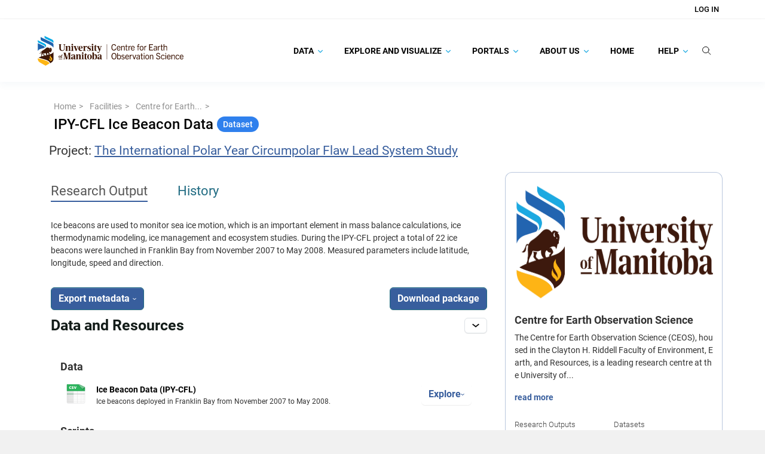

--- FILE ---
content_type: text/html; charset=utf-8
request_url: https://canwin-datahub.ad.umanitoba.ca/data/en/dataset/ipy-cfl-ice-beacon-data
body_size: 77467
content:
<!DOCTYPE html>
<!--[if IE 9]> <html lang="en" class="ie9"> <![endif]-->
<!--[if gt IE 8]><!--> <html lang="en"  > <!--<![endif]-->
  <head>
    <meta charset="utf-8" />
      <meta name="csrf_field_name" content="_csrf_token" />
      <meta name="_csrf_token" content="Ijc2MzM1ZDhkOGNmOWYzZDQ2YjRlYWNlNTIwODZjMDgzMTcyZGQzNzMi.aWwXlw.d2sjqaQ1Ts0Snr4LGHka3Hnm5zU" />

      <meta name="generator" content="ckan 2.10.8" />
      <meta name="viewport" content="width=device-width, initial-scale=1.0">
    <title>IPY-CFL Ice Beacon Data - Dataset - Canadian Watershed Information Network</title>

    
    
  
    
    <link rel="shortcut icon" href="/data/base/images/favicon.ico" />
    
    
        
    <!-- Google tag (gtag.js) -->
    <script async src="https://www.googletagmanager.com/gtag/js?id=G-TBXRNHCE23"></script>
    <script>
     window.dataLayer = window.dataLayer || [];
     function gtag(){dataLayer.push(arguments);}

     
         gtag('set', 'linker');

         gtag('js', new Date());

         gtag('config', 'G-TBXRNHCE23', {
             anonymize_ip: true,
             linker: {
                 domains: []
             }
         });
     

     
     

    </script>


    

    
        <link rel="alternate" type="text/n3" href="https://canwin-datahub.ad.umanitoba.ca/data/en/dataset/89cfe1e4-59d7-4895-a407-75fe5125d583.n3"/>
        <link rel="alternate" type="text/ttl" href="https://canwin-datahub.ad.umanitoba.ca/data/en/dataset/89cfe1e4-59d7-4895-a407-75fe5125d583.ttl"/>
        <link rel="alternate" type="application/rdf+xml" href="https://canwin-datahub.ad.umanitoba.ca/data/en/dataset/89cfe1e4-59d7-4895-a407-75fe5125d583.xml"/>
        <link rel="alternate" type="application/ld+json" href="https://canwin-datahub.ad.umanitoba.ca/data/en/dataset/89cfe1e4-59d7-4895-a407-75fe5125d583.jsonld"/>
    

  


    
    
    
  
    
  
    
    
      
      
      
    
    

    
    

  

    

  

    
    

    

    


    
      
      
    
  
  <meta property="og:title" content="IPY-CFL Ice Beacon Data - Canadian Watershed Information Network">
  <meta property="og:description" content="Ice beacons are used to monitor sea ice motion, which is an important element in mass balance calculations, ice thermodynamic modeling, ice management and ecosystem studies. During the IPY-CFL...">


    
    <link href="/data/webassets/base/f7794699_main.css" rel="stylesheet"/>
<link href="/data/webassets/ckanext-search_autocomplete/6189a052-search_autocomplete.css" rel="stylesheet"/>
<link href="/data/webassets/ckanext-geoview/f197a782_geo-resource-styles.css" rel="stylesheet"/>
<link href="/data/webassets/ckanext-scheming/728ec589_scheming_css.css" rel="stylesheet"/>
<link href="/data/webassets/ckanext-harvest/c95a0af2_harvest_css.css" rel="stylesheet"/>
<link href="/data/webassets/ckanext-activity/6ac15be0_activity.css" rel="stylesheet"/>
<link href="/data/webassets/vendor/f3b8236b_select2.css" rel="stylesheet"/>
<link href="/data/webassets/vendor/d05bf0e7_fontawesome.css" rel="stylesheet"/>
<link href="/data/webassets/ceos_template/a33592f7_theme.css" rel="stylesheet"/>
<link href="/data/webassets/ckanext-js_tweaks/8fb5924f-js_tweaks.css" rel="stylesheet"/>
    
  </head>

  
  <body
     data-site-root="https://canwin-datahub.ad.umanitoba.ca/data/" data-locale-root="https://canwin-datahub.ad.umanitoba.ca/data/en/" 
>

    
  <div class="page-wrapper">
    
    
        <div data-module="ctp-type-selector"></div>
    
    
    <div hidden
         data-module="fpx-queue-manager"
         data-module-service-url="https://canwin-datahub.ad.umanitoba.ca/fpx/"
         
         data-module-no-queue
         
    ></div>
    
    
        
    

    
    <div class="visually-hidden-focusable"><a href="#content">Skip to main content</a></div>
  

  
    



    
        
<div class="account-masthead">
  <div class="container">
     
    <nav class="account not-authed" aria-label="Account">
      <ul class="list-unstyled">
        
    <li><a href="/data/en/user/login">Log in</a></li>

      </ul>
    </nav>
     
  </div>
</div>

    

    <nav class="navbar navbar-default masthead">
        <div class="container">
            <!-- Brand and toggle get grouped for better mobile display -->
            <div class="navbar-header">
                
                    
                    
                        

                        
                            
                        
                    

                    <a class="logo" target="_blank" href="https://umanitoba.ca/environment-earth-resources/earth-observation-science">
                        <img src="/themes/custom/unim/logo.svg" alt="Canadian Watershed Information Network" title="Canadian Watershed Information Network" />
                    </a>
                
                <button type="button" class="navbar-toggle collapsed" data-bs-toggle="collapse" data-bs-target="#bs-example-navbar-collapse-1" aria-expanded="false">
                    <span class="sr-only">Toggle navigation</span>
                    <span class="icon-bar"></span>
                    <span class="icon-bar"></span>
                    <span class="icon-bar"></span>
                </button>
            </div>

            <!-- Collect the nav links, forms, and other content for toggling -->
            <div class="collapse navbar-collapse" id="bs-example-navbar-collapse-1">
                <ul class="nav navbar-nav navbar-right">
                    
                        
                            

                            
                                <ul class="nav navbar-nav" data-module="unim-dropdown">
                                    
    
        

        
            <li class="menu-item dropdown   ">
                <a href="https://canwin-datahub.ad.umanitoba.ca/content/search-category"
                    class="nav-link dropdown-toggle level-1"
                    data-bs-toggle="dropdown" role="button"
                    >
                    
                    Data
                    
                        <svg width="8" height="6" viewBox="0 0 8 6" fill="none" xmlns="http://www.w3.org/2000/svg">
<path d="M7.87213 1.03165L7.61008 0.767777C7.52761 0.68537 7.41788 0.639971 7.30061 0.639971C7.18341 0.639971 7.07355 0.68537 6.99108 0.767777L4.00179 3.7572L1.00905 0.76446C0.926707 0.682052 0.816852 0.636719 0.699648 0.636719C0.582444 0.636719 0.472524 0.682052 0.390117 0.76446L0.128001 1.02671C-0.042667 1.19724 -0.042667 1.47503 0.128001 1.64557L3.69122 5.2216C3.77356 5.30394 3.88328 5.36196 4.00153 5.36196H4.00289C4.12016 5.36196 4.22989 5.30388 4.31223 5.2216L7.87213 1.65526C7.9546 1.57292 7.99987 1.45988 8 1.34268C8 1.22541 7.9546 1.11393 7.87213 1.03165Z" fill="#1BA8E1"/>
</svg>
                    

                </a>
                <ul class="dropdown-items level-1 collapsed">
                    
    
        

        
            <li class="menu-item  ">
                <a class="nav-link" href="/data/dataset">
                    Data Catalogue
                </a>
            </li>
        
    
        

        
            <li class="menu-item  ">
                <a class="nav-link" href="/data/organization/">
                    Facilities
                </a>
            </li>
        
    
        

        
            <li class="menu-item  ">
                <a class="nav-link" href="https://canwin-datahub.ad.umanitoba.ca/data/dataset/?vocab_faceted_type=project">
                    Projects
                </a>
            </li>
        
    
        

        
            <li class="menu-item  ">
                <a class="nav-link" href="/data/group/">
                    Themes
                </a>
            </li>
        
    
        

        
            <li class="menu-item  ">
                <a class="nav-link" href="https://canwin-datahub.ad.umanitoba.ca/content/data-submission-workflow">
                    Submit Data
                </a>
            </li>
        
    

                </ul>
            </li>

        
    
        

        
            <li class="menu-item dropdown   ">
                <a href="https://canwin-datahub.ad.umanitoba.ca/content/explore-and-visualize"
                    class="nav-link dropdown-toggle level-1"
                    data-bs-toggle="dropdown" role="button"
                    >
                    
                    Explore and Visualize
                    
                        <svg width="8" height="6" viewBox="0 0 8 6" fill="none" xmlns="http://www.w3.org/2000/svg">
<path d="M7.87213 1.03165L7.61008 0.767777C7.52761 0.68537 7.41788 0.639971 7.30061 0.639971C7.18341 0.639971 7.07355 0.68537 6.99108 0.767777L4.00179 3.7572L1.00905 0.76446C0.926707 0.682052 0.816852 0.636719 0.699648 0.636719C0.582444 0.636719 0.472524 0.682052 0.390117 0.76446L0.128001 1.02671C-0.042667 1.19724 -0.042667 1.47503 0.128001 1.64557L3.69122 5.2216C3.77356 5.30394 3.88328 5.36196 4.00153 5.36196H4.00289C4.12016 5.36196 4.22989 5.30388 4.31223 5.2216L7.87213 1.65526C7.9546 1.57292 7.99987 1.45988 8 1.34268C8 1.22541 7.9546 1.11393 7.87213 1.03165Z" fill="#1BA8E1"/>
</svg>
                    

                </a>
                <ul class="dropdown-items level-1 collapsed">
                    
    
        

        
            <li class="menu-item  ">
                <a class="nav-link" href="https://canwin-datahub.ad.umanitoba.ca/data/group/">
                    Explore Themes
                </a>
            </li>
        
    
        

        
            <li class="menu-item  ">
                <a class="nav-link" href="https://canwin-datahub.ad.umanitoba.ca/content/data-tools">
                    Explore Data Tools
                </a>
            </li>
        
    
        

        
            <li class="menu-item  ">
                <a class="nav-link" href="https://canwin-datahub.ad.umanitoba.ca/content/data-dashboards">
                    Explore Data Dashboards
                </a>
            </li>
        
    
        

        
            <li class="menu-item  ">
                <a class="nav-link" href="https://canwin-datahub.ad.umanitoba.ca/content/data-stories">
                    Explore Data Stories
                </a>
            </li>
        
    
        

        
            <li class="menu-item  ">
                <a class="nav-link" href="https://canwin-datahub.ad.umanitoba.ca/content/partner-repositories-and-services">
                    Explore Partner Repositories and Services
                </a>
            </li>
        
    

                </ul>
            </li>

        
    
        

        
            <li class="menu-item dropdown   ">
                <a href="https://canwin-datahub.ad.umanitoba.ca/content/portals"
                    class="nav-link dropdown-toggle level-1"
                    data-bs-toggle="dropdown" role="button"
                    >
                    
                    Portals
                    
                        <svg width="8" height="6" viewBox="0 0 8 6" fill="none" xmlns="http://www.w3.org/2000/svg">
<path d="M7.87213 1.03165L7.61008 0.767777C7.52761 0.68537 7.41788 0.639971 7.30061 0.639971C7.18341 0.639971 7.07355 0.68537 6.99108 0.767777L4.00179 3.7572L1.00905 0.76446C0.926707 0.682052 0.816852 0.636719 0.699648 0.636719C0.582444 0.636719 0.472524 0.682052 0.390117 0.76446L0.128001 1.02671C-0.042667 1.19724 -0.042667 1.47503 0.128001 1.64557L3.69122 5.2216C3.77356 5.30394 3.88328 5.36196 4.00153 5.36196H4.00289C4.12016 5.36196 4.22989 5.30388 4.31223 5.2216L7.87213 1.65526C7.9546 1.57292 7.99987 1.45988 8 1.34268C8 1.22541 7.9546 1.11393 7.87213 1.03165Z" fill="#1BA8E1"/>
</svg>
                    

                </a>
                <ul class="dropdown-items level-1 collapsed">
                    
    
        

        
            <li class="menu-item  ">
                <a class="nav-link" href="https://canwinerddap.ad.umanitoba.ca/erddap/index.html">
                    CanWIN ERDDAP
                </a>
            </li>
        
    
        

        
            <li class="menu-item  ">
                <a class="nav-link" href="https://canwinmap.ad.umanitoba.ca/">
                    CanWIN GeoPortal
                </a>
            </li>
        
    
        

        
            <li class="menu-item  ">
                <a class="nav-link" href="https://mspace.lib.umanitoba.ca/handle/1993/23308">
                    Library Collection
                </a>
            </li>
        
    
        

        
            <li class="menu-item  ">
                <a class="nav-link" href="https://cwincloud.cc.umanitoba.ca/canwin_public">
                    CanWIN Public Gitlab
                </a>
            </li>
        
    

                </ul>
            </li>

        
    
        

        
            <li class="menu-item dropdown   ">
                <a href="/content/about-us"
                    class="nav-link dropdown-toggle level-1"
                    data-bs-toggle="dropdown" role="button"
                    >
                    
                    About Us
                    
                        <svg width="8" height="6" viewBox="0 0 8 6" fill="none" xmlns="http://www.w3.org/2000/svg">
<path d="M7.87213 1.03165L7.61008 0.767777C7.52761 0.68537 7.41788 0.639971 7.30061 0.639971C7.18341 0.639971 7.07355 0.68537 6.99108 0.767777L4.00179 3.7572L1.00905 0.76446C0.926707 0.682052 0.816852 0.636719 0.699648 0.636719C0.582444 0.636719 0.472524 0.682052 0.390117 0.76446L0.128001 1.02671C-0.042667 1.19724 -0.042667 1.47503 0.128001 1.64557L3.69122 5.2216C3.77356 5.30394 3.88328 5.36196 4.00153 5.36196H4.00289C4.12016 5.36196 4.22989 5.30388 4.31223 5.2216L7.87213 1.65526C7.9546 1.57292 7.99987 1.45988 8 1.34268C8 1.22541 7.9546 1.11393 7.87213 1.03165Z" fill="#1BA8E1"/>
</svg>
                    

                </a>
                <ul class="dropdown-items level-1 collapsed">
                    
    
        

        
            <li class="menu-item dropdown  dropdown-submenu ">
                <a href="/content/canadian-watershed-information-network"
                    class="nav-link dropdown-toggle level-2"
                    data-bs-toggle="dropdown" role="button"
                    >
                    
                        <span class="more-rotate">
                            <svg width="8" height="6" viewBox="0 0 8 6" fill="none" xmlns="http://www.w3.org/2000/svg">
<path d="M7.87213 1.03165L7.61008 0.767777C7.52761 0.68537 7.41788 0.639971 7.30061 0.639971C7.18341 0.639971 7.07355 0.68537 6.99108 0.767777L4.00179 3.7572L1.00905 0.76446C0.926707 0.682052 0.816852 0.636719 0.699648 0.636719C0.582444 0.636719 0.472524 0.682052 0.390117 0.76446L0.128001 1.02671C-0.042667 1.19724 -0.042667 1.47503 0.128001 1.64557L3.69122 5.2216C3.77356 5.30394 3.88328 5.36196 4.00153 5.36196H4.00289C4.12016 5.36196 4.22989 5.30388 4.31223 5.2216L7.87213 1.65526C7.9546 1.57292 7.99987 1.45988 8 1.34268C8 1.22541 7.9546 1.11393 7.87213 1.03165Z" fill="#1BA8E1"/>
</svg>
                        </span>
                    
                    CanWIN
                    

                </a>
                <ul class="dropdown-items level-2 collapsed">
                    
    
        

        
            <li class="menu-item  ">
                <a class="nav-link" href="https://linkdigital.com.au/project/canadian-watershed-information-network-canwin/">
                    CanWIN Case Study
                </a>
            </li>
        
    
        

        
            <li class="menu-item  ">
                <a class="nav-link" href="/content/implementation-partners">
                    Implementation Partners
                </a>
            </li>
        
    

                </ul>
            </li>

        
    
        

        
            <li class="menu-item dropdown  dropdown-submenu ">
                <a href="/content/data-management"
                    class="nav-link dropdown-toggle level-2"
                    data-bs-toggle="dropdown" role="button"
                    >
                    
                        <span class="more-rotate">
                            <svg width="8" height="6" viewBox="0 0 8 6" fill="none" xmlns="http://www.w3.org/2000/svg">
<path d="M7.87213 1.03165L7.61008 0.767777C7.52761 0.68537 7.41788 0.639971 7.30061 0.639971C7.18341 0.639971 7.07355 0.68537 6.99108 0.767777L4.00179 3.7572L1.00905 0.76446C0.926707 0.682052 0.816852 0.636719 0.699648 0.636719C0.582444 0.636719 0.472524 0.682052 0.390117 0.76446L0.128001 1.02671C-0.042667 1.19724 -0.042667 1.47503 0.128001 1.64557L3.69122 5.2216C3.77356 5.30394 3.88328 5.36196 4.00153 5.36196H4.00289C4.12016 5.36196 4.22989 5.30388 4.31223 5.2216L7.87213 1.65526C7.9546 1.57292 7.99987 1.45988 8 1.34268C8 1.22541 7.9546 1.11393 7.87213 1.03165Z" fill="#1BA8E1"/>
</svg>
                        </span>
                    
                    Data Management
                    

                </a>
                <ul class="dropdown-items level-2 collapsed">
                    
    
        

        
            <li class="menu-item  ">
                <a class="nav-link" href="/content/ckan-database-management">
                    CKAN Database Management
                </a>
            </li>
        
    
        

        
            <li class="menu-item  ">
                <a class="nav-link" href="/content/erddap-data-server">
                    ERDDAP Data Server
                </a>
            </li>
        
    
        

        
            <li class="menu-item  ">
                <a class="nav-link" href="/content/geonode-server">
                    Geonode Server
                </a>
            </li>
        
    

                </ul>
            </li>

        
    
        

        
            <li class="menu-item  ">
                <a class="nav-link" href="/contact">
                    Our Team
                </a>
            </li>
        
    
        

        
            <li class="menu-item  ">
                <a class="nav-link" href="https://canwin-datahub.ad.umanitoba.ca/data/publication/canwin-data-statement/resource/5b942a87-ef4e-466e-8319-f588844e89c0">
                    CanWIN Data Statement
                </a>
            </li>
        
    
        

        
            <li class="menu-item  ">
                <a class="nav-link" href="/content/canwin-tou">
                    CanWIN Terms of Use
                </a>
            </li>
        
    

                </ul>
            </li>

        
    
        

        
            <li class="menu-item  ">
                <a class="nav-link" href="/">
                    Home
                </a>
            </li>
        
    
        

        
            <li class="menu-item dropdown   ">
                <a href="/content/help"
                    class="nav-link dropdown-toggle level-1"
                    data-bs-toggle="dropdown" role="button"
                    >
                    
                    Help
                    
                        <svg width="8" height="6" viewBox="0 0 8 6" fill="none" xmlns="http://www.w3.org/2000/svg">
<path d="M7.87213 1.03165L7.61008 0.767777C7.52761 0.68537 7.41788 0.639971 7.30061 0.639971C7.18341 0.639971 7.07355 0.68537 6.99108 0.767777L4.00179 3.7572L1.00905 0.76446C0.926707 0.682052 0.816852 0.636719 0.699648 0.636719C0.582444 0.636719 0.472524 0.682052 0.390117 0.76446L0.128001 1.02671C-0.042667 1.19724 -0.042667 1.47503 0.128001 1.64557L3.69122 5.2216C3.77356 5.30394 3.88328 5.36196 4.00153 5.36196H4.00289C4.12016 5.36196 4.22989 5.30388 4.31223 5.2216L7.87213 1.65526C7.9546 1.57292 7.99987 1.45988 8 1.34268C8 1.22541 7.9546 1.11393 7.87213 1.03165Z" fill="#1BA8E1"/>
</svg>
                    

                </a>
                <ul class="dropdown-items level-1 collapsed">
                    
    
        

        
            <li class="menu-item dropdown  dropdown-submenu ">
                <a href="/content/finding-data"
                    class="nav-link dropdown-toggle level-2"
                    data-bs-toggle="dropdown" role="button"
                    >
                    
                        <span class="more-rotate">
                            <svg width="8" height="6" viewBox="0 0 8 6" fill="none" xmlns="http://www.w3.org/2000/svg">
<path d="M7.87213 1.03165L7.61008 0.767777C7.52761 0.68537 7.41788 0.639971 7.30061 0.639971C7.18341 0.639971 7.07355 0.68537 6.99108 0.767777L4.00179 3.7572L1.00905 0.76446C0.926707 0.682052 0.816852 0.636719 0.699648 0.636719C0.582444 0.636719 0.472524 0.682052 0.390117 0.76446L0.128001 1.02671C-0.042667 1.19724 -0.042667 1.47503 0.128001 1.64557L3.69122 5.2216C3.77356 5.30394 3.88328 5.36196 4.00153 5.36196H4.00289C4.12016 5.36196 4.22989 5.30388 4.31223 5.2216L7.87213 1.65526C7.9546 1.57292 7.99987 1.45988 8 1.34268C8 1.22541 7.9546 1.11393 7.87213 1.03165Z" fill="#1BA8E1"/>
</svg>
                        </span>
                    
                    Finding Data
                    

                </a>
                <ul class="dropdown-items level-2 collapsed">
                    
    
        

        
            <li class="menu-item  ">
                <a class="nav-link" href="/content/searching-data-catalogue">
                    Searching the Data Catalogue
                </a>
            </li>
        
    
        

        
            <li class="menu-item  ">
                <a class="nav-link" href="/content/spatial-search">
                    Spatial Search
                </a>
            </li>
        
    
        

        
            <li class="menu-item  ">
                <a class="nav-link" href="/content/following-datasets">
                    Following Datasets
                </a>
            </li>
        
    

                </ul>
            </li>

        
    
        

        
            <li class="menu-item dropdown  dropdown-submenu ">
                <a href="/content/accessing-data"
                    class="nav-link dropdown-toggle level-2"
                    data-bs-toggle="dropdown" role="button"
                    >
                    
                        <span class="more-rotate">
                            <svg width="8" height="6" viewBox="0 0 8 6" fill="none" xmlns="http://www.w3.org/2000/svg">
<path d="M7.87213 1.03165L7.61008 0.767777C7.52761 0.68537 7.41788 0.639971 7.30061 0.639971C7.18341 0.639971 7.07355 0.68537 6.99108 0.767777L4.00179 3.7572L1.00905 0.76446C0.926707 0.682052 0.816852 0.636719 0.699648 0.636719C0.582444 0.636719 0.472524 0.682052 0.390117 0.76446L0.128001 1.02671C-0.042667 1.19724 -0.042667 1.47503 0.128001 1.64557L3.69122 5.2216C3.77356 5.30394 3.88328 5.36196 4.00153 5.36196H4.00289C4.12016 5.36196 4.22989 5.30388 4.31223 5.2216L7.87213 1.65526C7.9546 1.57292 7.99987 1.45988 8 1.34268C8 1.22541 7.9546 1.11393 7.87213 1.03165Z" fill="#1BA8E1"/>
</svg>
                        </span>
                    
                    Downloading Data
                    

                </a>
                <ul class="dropdown-items level-2 collapsed">
                    
    
        

        
            <li class="menu-item  ">
                <a class="nav-link" href="/content/downloading-data-canwin-pages">
                    Downloading Data and Metadata
                </a>
            </li>
        
    

                </ul>
            </li>

        
    
        

        
            <li class="menu-item dropdown  dropdown-submenu ">
                <a href="/content/publishing-data"
                    class="nav-link dropdown-toggle level-2"
                    data-bs-toggle="dropdown" role="button"
                    >
                    
                        <span class="more-rotate">
                            <svg width="8" height="6" viewBox="0 0 8 6" fill="none" xmlns="http://www.w3.org/2000/svg">
<path d="M7.87213 1.03165L7.61008 0.767777C7.52761 0.68537 7.41788 0.639971 7.30061 0.639971C7.18341 0.639971 7.07355 0.68537 6.99108 0.767777L4.00179 3.7572L1.00905 0.76446C0.926707 0.682052 0.816852 0.636719 0.699648 0.636719C0.582444 0.636719 0.472524 0.682052 0.390117 0.76446L0.128001 1.02671C-0.042667 1.19724 -0.042667 1.47503 0.128001 1.64557L3.69122 5.2216C3.77356 5.30394 3.88328 5.36196 4.00153 5.36196H4.00289C4.12016 5.36196 4.22989 5.30388 4.31223 5.2216L7.87213 1.65526C7.9546 1.57292 7.99987 1.45988 8 1.34268C8 1.22541 7.9546 1.11393 7.87213 1.03165Z" fill="#1BA8E1"/>
</svg>
                        </span>
                    
                    Publishing Data
                    

                </a>
                <ul class="dropdown-items level-2 collapsed">
                    
    
        

        
            <li class="menu-item  ">
                <a class="nav-link" href="/content/data-submission-workflow">
                    Submitting Data to CanWIN
                </a>
            </li>
        
    
        

        
            <li class="menu-item  ">
                <a class="nav-link" href="/content/creating-account">
                    Creating an Account
                </a>
            </li>
        
    
        

        
            <li class="menu-item  ">
                <a class="nav-link" href="/content/uploading-data">
                    Uploading Data
                </a>
            </li>
        
    
        

        
            <li class="menu-item  ">
                <a class="nav-link" href="/content/updating-existing-dataset">
                    Updating an Existing Dataset
                </a>
            </li>
        
    

                </ul>
            </li>

        
    
        

        
            <li class="menu-item  ">
                <a class="nav-link" href="https://canwin-public-rtd.readthedocs.io/en/latest/ckan_api_intro/">
                    👩🏽‍💻 Using the CKAN API
                </a>
            </li>
        
    
        

        
            <li class="menu-item dropdown  dropdown-submenu ">
                <a href="https://canwin-public-rtd.readthedocs.io/en/latest/curated_terms/"
                    class="nav-link dropdown-toggle level-2"
                    data-bs-toggle="dropdown" role="button"
                    >
                    
                        <span class="more-rotate">
                            <svg width="8" height="6" viewBox="0 0 8 6" fill="none" xmlns="http://www.w3.org/2000/svg">
<path d="M7.87213 1.03165L7.61008 0.767777C7.52761 0.68537 7.41788 0.639971 7.30061 0.639971C7.18341 0.639971 7.07355 0.68537 6.99108 0.767777L4.00179 3.7572L1.00905 0.76446C0.926707 0.682052 0.816852 0.636719 0.699648 0.636719C0.582444 0.636719 0.472524 0.682052 0.390117 0.76446L0.128001 1.02671C-0.042667 1.19724 -0.042667 1.47503 0.128001 1.64557L3.69122 5.2216C3.77356 5.30394 3.88328 5.36196 4.00153 5.36196H4.00289C4.12016 5.36196 4.22989 5.30388 4.31223 5.2216L7.87213 1.65526C7.9546 1.57292 7.99987 1.45988 8 1.34268C8 1.22541 7.9546 1.11393 7.87213 1.03165Z" fill="#1BA8E1"/>
</svg>
                        </span>
                    
                    📖 Curated Vocabularies
                    

                </a>
                <ul class="dropdown-items level-2 collapsed">
                    
    
        

        
            <li class="menu-item  ">
                <a class="nav-link" href="https://canwin-public-rtd.readthedocs.io/en/latest/curated_terms/#canwins-curated-keywords">
                    Curated Keywords
                </a>
            </li>
        
    
        

        
            <li class="menu-item  ">
                <a class="nav-link" href="https://canwin-public-rtd.readthedocs.io/en/latest/curated_terms/#canwins-variable-descriptors">
                    Variable Descriptors
                </a>
            </li>
        
    
        

        
            <li class="menu-item  ">
                <a class="nav-link" href="https://canwin-public-rtd.readthedocs.io/en/latest/curated_terms/#canwins-standardized-vocabulary-app">
                    Standardized Variable Names
                </a>
            </li>
        
    

                </ul>
            </li>

        
    

                </ul>
            </li>

        
    

                                </ul>
                            
                        
                    

                    <li class="nav-link search-link">
                        <label for="global-q-input" type="button" class="btn btn-plain btn-empty" data-module="tweaks-toggle-class"
                            data-module-target="#global-search-form" data-module-class-name="visible" data-module-event="click">
                            <svg width="15" height="15" viewBox="0 0 15 15" fill="none" xmlns="http://www.w3.org/2000/svg">
<path d="M11.1667 6.44367C11.1667 9.27717 8.79347 11.6002 5.83333 11.6002C2.8732 11.6002 0.5 9.27717 0.5 6.44367C0.5 3.61017 2.8732 1.28711 5.83333 1.28711C8.79347 1.28711 11.1667 3.61017 11.1667 6.44367Z" stroke="#050505" stroke-linecap="round"/>
<path d="M9.72266 10.2148L14.0004 14.363" stroke="#050505" stroke-linecap="round"/>
</svg>
                        </label>
                    </li>
                    <li class="nav-link search-bar position-relative">
                        <div id="global-search-form">
                            <div class="input-group search-input-group">
                                <form action="/data/en/dataset/">
                                    <input id="global-q-input" name="q" autocomplete="off" type="text" value="" placeholder="Search Research Outputs..." data-module="tweaks-toggle-class" data-module-target="#global-search-form" data-module-class-name="visible" data-module-event="blur" class="form-control input-lg"/>
                                    <button type="submit" class="btn btn-plain d-block">
                                        <svg width="15" height="15" viewBox="0 0 15 15" fill="none" xmlns="http://www.w3.org/2000/svg">
<path d="M11.1667 6.44367C11.1667 9.27717 8.79347 11.6002 5.83333 11.6002C2.8732 11.6002 0.5 9.27717 0.5 6.44367C0.5 3.61017 2.8732 1.28711 5.83333 1.28711C8.79347 1.28711 11.1667 3.61017 11.1667 6.44367Z" stroke="#050505" stroke-linecap="round"/>
<path d="M9.72266 10.2148L14.0004 14.363" stroke="#050505" stroke-linecap="round"/>
</svg>
                                    </button>
                                </form>
                            </div>
                        </div>
                    </li>
                </ul>
            </div><!-- /.navbar-collapse -->
        </div>
    </nav>

  
    <div class="main">
      <div id="content" class="container">
        
          
            <div class="flash-messages">
              
                
              
            </div>
          

          
  <div class="toolbar" role="navigation" aria-label="Breadcrumb">
    <div class="breadcrumb-wrapper">
      
        
          <ol class="breadcrumb">
            
<li class="home">
  <a href="https://canwin-datahub.ad.umanitoba.ca" aria-label="Home"
    ><i class="fa fa-home"></i><span> Home</span></a
  >
</li>

            
              
                
                
                  
                  
                  <li><a href="/data/en/organization/">Facilities</a></li>
                  <li><a href="/data/en/organization/ceos">Centre for Earth...</a></li>
                
                <li class="active">
                  <a href="/data/en/dataset/ipy-cfl-ice-beacon-data">IPY-CFL Ice Beacon Data</a>
                  <span class="label label-type label-type-dataset">
                    Dataset
                  </span>
                </li>
              
            
          </ol>
        
      
    </div>

    <div class="package-meta">
      <div class="package-title">
        <p>
          
          
        </p>

        
      </div>

      
      

      
        <h3 class="package-project">
          Project:
          
            <a href="/data/en/project/ipy-cfl">
              The International Polar Year Circumpolar Flaw Lead System Study
            </a>
            
          
        </h3>
      

      
      
    </div>
  </div>


          <div class="row wrapper-package-read wrapper">
            
            
            

            
  <aside class="secondary col-sm-4 col-xs-12">
    
      

      
        


  



  
  <div class="module module-narrow module-shallow context-info">
    <section class="module-content">

      <div class="image">
        <a href="">
            <img src="https://canwin-datahub.ad.umanitoba.ca/data/uploads/group/2021-11-13-003953.952874UMLogoHORZ.jpg" alt="ceos" />
        </a>
      </div>

      <h1 class="heading">Centre for Earth Observation Science
        
      </h1>

      <div class="notes">
        
          <p class="description">
            The Centre for Earth Observation Science (CEOS), housed in the Clayton H. Riddell Faculty of Environment, Earth, and Resources, is a leading research centre at the University of...
          </p>
          <p class="read-more">
            <a href="/data/en/organization/about/ceos">read more</a>
          </p>
        
      </div>

      
        
        
        <div class="nums">
          <dl>
            <dt>Research Outputs</dt>
            <dd>194</dd>

          </dl>
          <dl>
            <dt>Datasets</dt>
            <dd>101</dd>
          </dl>
        </div>
      

      <div class="info-links">
        <p><svg width="16" height="12" viewBox="0 0 16 12" fill="none" xmlns="http://www.w3.org/2000/svg">
<path d="M14.4257 0.285714H1.57431C0.865512 0.285714 0.289157 0.855208 0.289157 1.55557V10.4445C0.289157 11.1448 0.865512 11.7143 1.57431 11.7143H14.4257C15.1345 11.7143 15.7108 11.1448 15.7108 10.4444V1.55557C15.7108 0.855208 15.1345 0.285714 14.4257 0.285714ZM1.57431 0.920625H14.4257C14.4731 0.920625 14.5148 0.937679 14.5592 0.947321C13.4466 1.95348 9.75732 5.28836 8.46627 6.43774C8.36524 6.52765 8.20241 6.63491 8.00003 6.63491C7.79765 6.63491 7.63482 6.52765 7.53346 6.43744C6.24253 5.28824 2.55304 1.95318 1.4406 0.947381C1.48512 0.937738 1.52693 0.920625 1.57431 0.920625ZM0.931717 10.4444V1.55557C0.931717 1.49336 0.950693 1.43693 0.967681 1.38009C1.81925 2.15021 4.39346 4.47711 6.06262 5.9769C4.39889 7.38902 1.82401 9.80116 0.965663 10.6099C0.950512 10.5559 0.931717 10.5031 0.931717 10.4444ZM14.4257 11.0794H1.57431C1.52298 11.0794 1.47735 11.0617 1.42943 11.0504C2.31639 10.2149 4.90765 7.7889 6.54214 6.40726C6.75521 6.59824 6.94985 6.77238 7.10328 6.90899C7.3681 7.14524 7.67807 7.26985 8 7.26985C8.32193 7.26985 8.6319 7.14521 8.89639 6.90929C9.04988 6.77262 9.24467 6.59833 9.45786 6.40726C11.0924 7.78875 13.6833 10.2146 14.5706 11.0504C14.5227 11.0617 14.4771 11.0794 14.4257 11.0794ZM15.0683 10.4444C15.0683 10.5031 15.0495 10.5559 15.0344 10.6099C14.1757 9.80074 11.6011 7.38887 9.93741 5.97693C11.6066 4.47714 14.1805 2.15045 15.0323 1.38003C15.0493 1.43687 15.0683 1.49333 15.0683 1.55554V10.4444Z" fill="#385E9D"/>
<path fill-rule="evenodd" clip-rule="evenodd" d="M1.57431 0H14.4257C15.2942 0 16 0.697413 16 1.55557V10.4444C16 11.3026 15.2942 12 14.4257 12H1.57431C0.70582 12 0 11.3026 0 10.4445V1.55557C0 0.697413 0.705815 0 1.57431 0ZM1.4406 0.947381C1.48173 0.984568 1.52638 1.02494 1.57431 1.06827C1.62205 1.11143 1.67305 1.15753 1.72704 1.20634C3.0846 2.43358 6.33781 5.37306 7.53346 6.43744C7.63482 6.52765 7.79765 6.63491 8.00003 6.63491C8.20241 6.63491 8.36524 6.52765 8.46627 6.43774C9.66203 5.37319 12.9151 2.43384 14.2728 1.20634C14.3268 1.15745 14.3779 1.11127 14.4257 1.06804C14.4736 1.02478 14.5181 0.984462 14.5592 0.947321C14.5457 0.944382 14.5324 0.940755 14.5191 0.937131C14.4888 0.928867 14.4586 0.920625 14.4257 0.920625H1.57431C1.54142 0.920625 1.51122 0.928871 1.48093 0.93714C1.46758 0.940784 1.45422 0.944432 1.4406 0.947381ZM7.72699 6.22515C6.59609 5.21842 3.62157 2.53156 2.15542 1.20634L7.72699 6.22515ZM2.15542 1.20634H13.8444C12.3782 2.53174 9.40372 5.21859 8.27271 6.22547C8.19443 6.29514 8.09853 6.3492 8.00003 6.3492C7.90159 6.3492 7.80567 6.29517 7.72699 6.22515M0.965663 10.6099C1.01807 10.5605 1.07688 10.5052 1.14148 10.4444C1.16705 10.4204 1.19353 10.3955 1.22087 10.3698C2.20739 9.44319 4.32788 7.46697 5.84231 6.16513C5.9173 6.10067 5.99081 6.03785 6.06262 5.9769C5.99232 5.91374 5.92042 5.84911 5.84711 5.78319C4.32782 4.41707 2.20339 2.49737 1.22087 1.60904C1.20067 1.59077 1.18095 1.57294 1.16173 1.55557C1.08981 1.49053 1.02486 1.4318 0.967681 1.38009C0.966108 1.38535 0.964518 1.39061 0.962928 1.39587C0.947342 1.44743 0.931717 1.49912 0.931717 1.55557V10.4444C0.931717 10.4936 0.944888 10.5386 0.958066 10.5836C0.96063 10.5924 0.963195 10.6011 0.965663 10.6099ZM1.22087 9.97582C2.26685 8.99548 4.20493 7.19559 5.62697 5.97155C4.20367 4.69165 2.26272 2.93813 1.22087 1.9963V9.97582ZM14.5706 11.0504C14.5264 11.0088 14.478 10.9632 14.4257 10.914C14.3853 10.876 14.3425 10.8358 14.2976 10.7937C13.2333 9.7944 10.9481 7.66679 9.45786 6.40726C9.24467 6.59833 9.04988 6.77262 8.89639 6.90929C8.6319 7.14521 8.32193 7.26985 8 7.26985C7.67807 7.26985 7.3681 7.14524 7.10328 6.90899C6.94985 6.77238 6.75521 6.59824 6.54214 6.40726C5.05199 7.66689 2.76657 9.79459 1.70244 10.7937C1.6575 10.8359 1.61474 10.876 1.57431 10.914C1.52201 10.9632 1.4736 11.0088 1.42943 11.0504C1.44221 11.0534 1.45482 11.0569 1.46743 11.0603C1.50209 11.0699 1.53667 11.0794 1.57431 11.0794H14.4257C14.4634 11.0794 14.4979 11.0699 14.5326 11.0603C14.5452 11.0569 14.5578 11.0534 14.5706 11.0504ZM13.8775 10.7937C12.7946 9.77929 10.8452 7.97118 9.46282 6.78846C9.32378 6.91294 9.19691 7.02631 9.08995 7.12154C8.77847 7.39931 8.40124 7.55557 8 7.55557C7.59873 7.55557 7.22152 7.39932 6.90972 7.12125C6.80284 7.02609 6.6761 6.91284 6.53719 6.78848C5.15486 7.97129 3.20542 9.77942 2.1225 10.7937H13.8775ZM14.7791 10.3698C13.7924 9.44289 11.6721 7.46685 10.1577 6.16515C10.0827 6.10069 10.0092 6.03788 9.93741 5.97693C10.0077 5.91377 10.0796 5.84914 10.1529 5.78322C11.6723 4.41709 13.7965 2.49748 14.7791 1.60899C14.7993 1.59073 14.819 1.57291 14.8382 1.55554C14.9102 1.4905 14.9751 1.43176 15.0323 1.38003C15.0339 1.38527 15.0355 1.39052 15.0371 1.39576C15.0526 1.44734 15.0683 1.49907 15.0683 1.55554V10.4444C15.0683 10.4935 15.0551 10.5385 15.042 10.5835C15.0394 10.5923 15.0368 10.6011 15.0344 10.6099C14.982 10.5605 14.9232 10.5052 14.8586 10.4444C14.833 10.4204 14.8065 10.3955 14.7791 10.3698ZM14.7791 9.97576C13.733 8.99524 11.7951 7.19549 10.3731 5.97158C11.7964 4.69165 13.7372 2.93821 14.7791 1.99626V9.97576ZM1.57431 0.285714H14.4257C15.1345 0.285714 15.7108 0.855208 15.7108 1.55557V10.4444C15.7108 11.1448 15.1345 11.7143 14.4257 11.7143H1.57431C0.865512 11.7143 0.289157 11.1448 0.289157 10.4445V1.55557C0.289157 0.855208 0.865512 0.285714 1.57431 0.285714Z" fill="#385E9D"/>
</svg>
          <a href="mailto:ceosinfo@umanitoba.ca">ceosinfo@umanitoba.ca</a>
        </p>

        
          <p class="info-links-website">
            <svg width="16" height="16" viewBox="0 0 18 18" fill="none" xmlns="http://www.w3.org/2000/svg">
<path d="M17 9C17 13.4183 13.4183 17 9 17C4.58172 17 1 13.4183 1 9C1 4.58172 4.58172 1 9 1C13.4183 1 17 4.58172 17 9Z" stroke="#385E9D" stroke-width="1.2" stroke-linecap="round"/>
<path d="M9 17C13.2667 17 13.2667 1 9 1" stroke="#385E9D" stroke-width="1.2" stroke-linecap="round"/>
<path d="M9 17C4.73333 17 4.73333 1 9 1" stroke="#385E9D" stroke-width="1.2" stroke-linecap="round"/>
<path d="M1.7998 5.80078H16.1998" stroke="#385E9D" stroke-width="1.2" stroke-linecap="round"/>
<path d="M1.7998 12.1992H16.1998" stroke="#385E9D" stroke-width="1.2" stroke-linecap="round"/>
</svg>
            <a target="_blank" href="https://umanitoba.ca/environment-earth-resources/earth-observation-science">https://umanitoba.ca/environment-earth-resources/earth-observation-science</a>
          </p>
        
      </div>

      <div class="creation-date">
        <span>Registered 21.07.2017</span>
      </div>

      
        
          <div class="follow_button">
            
          </div>
        
      

    </section>
  </div>
  

      

      
        


  
    
  

  <div class="info-section location">
    <div class="section-header"> Location</div>
    <div class="section-body">
      

<section class="dataset-map-section ">
  <h3>Dataset extent</h3>
  


<div class="dataset-map" data-module="dataset-map" data-extent="{&#34;type&#34;: &#34;Polygon&#34;, &#34;coordinates&#34;: [[[-160.4076293309, 66.5793577293], [-82.7740810773, 66.5793577293], [-82.7740810773, 78.2264855969], [-160.4076293309, 78.2264855969], [-160.4076293309, 66.5793577293]]]}" data-module-site_url="&#34;https://canwin-datahub.ad.umanitoba.ca/data/&#34;" data-module-map_config="{&#34;type&#34;: &#34;custom&#34;, &#34;custom.url&#34;: &#34;https://tile.openstreetmap.org/{z}/{x}/{y}.png&#34;, &#34;attribution&#34;: &#34;Base map and data from &lt;a target=\&#34;_blank\&#34; href=\&#34;https://www.openstreetmap.org/copyright\&#34;&gt;OpenStreetMap&lt;/a&gt; and &lt;a target=\&#34;_blank\&#34; href=\&#34;https://osmfoundation.org/\&#34;&gt;OpenStreetMap Foundation&lt;/a&gt;&#34;}">
  <div id="dataset-map-container">
    <div id="dataset-map-attribution-inside">
        
  <div>Base map and data from <a target="_blank" href="https://www.openstreetmap.org/copyright">OpenStreetMap</a> and <a target="_blank" href="https://osmfoundation.org/">OpenStreetMap Foundation</a></div>


    </div>
  </div>
  <div id="dataset-map-attribution"></div>
</div>




</section>
    </div>
  </div>

      

      
        <div class="info-section">
    <div class="section-header"> Updates</div>
    <div class="section-body">
        <p> Last Updated - 30 October 2022</p>
        <p> Date Created - 14 February 2022</p>
    </div>
</div>
      

      
        
  <div class="info-section">
    <div class="section-header"> Version</div>
    <div class="section-body">
      <p> 1.0 </p>
    </div>
  </div>

      

      
        <div class="info-section">
    <div class="section-header"> License</div>
    <div class="section-body">
        
      
      
        
            
              
              
              
                <p>
                  
                    
          
            <a href="https://spdx.org/licenses/CC-BY-4.0.html" rel="dc:rights">Creative Commons Attribution 4.0 International</a>
          
        
                    
                  
                </p>
              
            
        
      
    </div>
</div>
      

      
        



  <div class="info-section">
    <div class="section-header"> Metrics</div>
    <div class="section-body">
        <div data-badge-popover="right" data-badge-type="donut" data-doi="10.34992/q4q2-gm68" data-condensed="true" data-hide-no-mentions="true" class="altmetric-embed"></div>
    </div>
  </div>


      

      
        



    

    

    

    

    




      

      
        



      

      
        



  
    



<section class="info-section citation">
    
  <div class="section-header">
    Cite as
  </div>

    
  <div class="section-body">
    <input type="hidden" data-module="show-citation" data-module-citation="{&#34;type&#34;: &#34;dataset&#34;, &#34;URL&#34;: &#34;https://canwin-datahub.ad.umanitoba.ca/data/en/dataset/ipy-cfl-ice-beacon-data&#34;, &#34;title&#34;: &#34;IPY-CFL Ice Beacon Data&#34;, &#34;author&#34;: [{&#34;family&#34;: &#34;Barber&#34;, &#34;given&#34;: &#34;David&#34;}, {&#34;family&#34;: &#34;Babb&#34;, &#34;given&#34;: &#34;David&#34;}, {&#34;family&#34;: &#34;Lukovich&#34;, &#34;given&#34;: &#34;Jennifer&#34;}], &#34;issued&#34;: {&#34;date-parts&#34;: [[2021]]}, &#34;publisher&#34;: &#34;CanWIN&#34;, &#34;DOI&#34;: &#34;10.34992/q4q2-gm68&#34;}">
    
      
                <div class="csl-bib-body">
                    <div class="csl-entry">Loading...</div>
                </div>
            
    
    <div class="btn-group">
      <span class="btn btn-primary" data-clipboard-target=".csl-entry">
        <i class="fa fa-clipboard"></i> Copy to clipboard
      </span>
    </div>
  </div>

</section>
  

      
    
  </aside>


            
  <div class="primary col-sm-8 col-xs-12" role="main">
    
      <article class="module">
        
          <header class="module-content page-header">


            

            <ul class="nav nav-tabs">
              
                <li class="active"><a href="/data/en/dataset/ipy-cfl-ice-beacon-data"><i class="fa fa-sitemap"></i> Research Output</a></li>
                <li><a href="/data/en/dataset/activity/ipy-cfl-ice-beacon-data"><i class="fa fa-clock-o"></i> History</a></li>
              
            </ul>
          </header>
        

        <div class="module-content">
          
          
  
  
    

    
    <div class="notes embedded-content">
      <p>Ice beacons are used to monitor sea ice motion, which is an important element in mass balance calculations, ice thermodynamic modeling, ice management and ecosystem studies. During the IPY-CFL project a total of 22 ice beacons were launched in Franklin Bay from November 2007 to May 2008. Measured parameters include latitude, longitude, speed and direction.</p>
    </div>
  



  
    
        <div class="dropdown text-black btn-group meta-export-select">
    <a href="#" class="btn btn-primary dropdown-toggle" data-bs-toggle="dropdown">
        Export metadata
        <svg width="6" height="3" viewBox="0 0 6 3" fill="none" xmlns="http://www.w3.org/2000/svg">
<path d="M-2.49526e-08 0.57085L0.705 3.08165e-08L3 1.85425L5.295 2.31452e-07L6 0.57085L3 3L-2.49526e-08 0.57085Z" fill="#385E9D"/>
</svg>
    </a>
    <ul class="dropdown-menu">
        <li>
            
    <a href="/data/en/api/3/action/package_show?id=89cfe1e4-59d7-4895-a407-75fe5125d583" title="Export metadata as JSON" target="_blank">
    
        
        JSON
    
    </a>


        </li>
        <li>
            
    <a href="/data/en/dataset/89cfe1e4-59d7-4895-a407-75fe5125d583/metaexport/html" class="html-export-link"
       target="_blank" title="Export metadata as HTML">
        
            
            HTML
        
    </a>

        </li>
        <li>
            
    <a href="/data/en/dataset/89cfe1e4-59d7-4895-a407-75fe5125d583/metaexport/pdf" class="pdf-export-link" target="_blank"
       title="Export metadata as PDF">
        
            
            PDF
        
    </a>

        </li>
        <li>
            
    <a href="/data/en/dataset/89cfe1e4-59d7-4895-a407-75fe5125d583/metaexport/rdf-xml" class="xml-export-link" target="_blank"
       title="Export metadata as RDF/XML">
        
            
            RDF/XML
        
    </a>

        </li>
        
            <li>
                
    <a href="/data/en/dataset/89cfe1e4-59d7-4895-a407-75fe5125d583.jsonld?profiles=schemaorg_ceos_project" class="schemaorg-export-link" target="_blank"
       title="Export metadata as LD+JSON">
        
            
            schema.org
        
    </a>

            </li>
            <li>
                
    <a href="/data/en/dataset/89cfe1e4-59d7-4895-a407-75fe5125d583.ttl" class="ttl-export-link" target="_blank"
       title="Export metadata as TTL">
        
            
            ttl
        
    </a>

            </li>
        

    </ul>
</div>
    
    <button data-module="unim-download-zip"
            data-module-filename="IPY-CFL Ice Beacon Data.zip"
            data-module-ga-value="https://canwin-datahub.ad.umanitoba.ca/data/en/dataset/89cfe1e4-59d7-4895-a407-75fe5125d583"
            data-module-urls="[{&#34;path&#34;: &#34;ipy-cfl-ice-beacon-data&#34;, &#34;url&#34;: &#34;https://canwin-datahub.ad.umanitoba.ca/data/en/dataset/89cfe1e4-59d7-4895-a407-75fe5125d583/resource/97164d3e-0ed4-4d07-838d-6d57d8c6b9ef/download&#34;}, {&#34;path&#34;: &#34;ipy-cfl-ice-beacon-data&#34;, &#34;url&#34;: &#34;https://canwin-datahub.ad.umanitoba.ca/data/dataset/89cfe1e4-59d7-4895-a407-75fe5125d583/resource/23a89674-2737-41c0-b2bc-0cadc1988e43/download/supplemental-metadata.pdf&#34;}, {&#34;path&#34;: &#34;ipy-cfl-ice-beacon-data&#34;, &#34;url&#34;: &#34;https://canwin-datahub.ad.umanitoba.ca/data/dataset/89cfe1e4-59d7-4895-a407-75fe5125d583/resource/e7f97815-0e48-4e02-8625-bccf58a50bb9/download/speed_calculator.zip&#34;}, {&#34;path&#34;: &#34;ipy-cfl-ice-beacon-data&#34;, &#34;url&#34;: &#34;https://canwin-datahub.ad.umanitoba.ca/data/dataset/89cfe1e4-59d7-4895-a407-75fe5125d583/resource/3dcf779e-e189-47bd-8493-bffcb653b062/download/ice-beacon-codebook.pdf&#34;}, {&#34;path&#34;: &#34;ipy-cfl-ice-beacon-data&#34;, &#34;url&#34;: &#34;https://canwin-datahub.ad.umanitoba.ca/data/dataset/89cfe1e4-59d7-4895-a407-75fe5125d583/resource/9b6fdc9d-f11b-4f4e-ac0e-ad05c2d7b45b/download/icebeacon_cookbook.pdf&#34;}, {&#34;name&#34;: &#34;ipy-cfl-ice-beacon-data.pdf&#34;, &#34;path&#34;: &#34;ipy-cfl-ice-beacon-data&#34;, &#34;url&#34;: &#34;https://canwin-datahub.ad.umanitoba.ca/data/en/dataset/ipy-cfl-ice-beacon-data/metaexport/pdf&#34;}, {&#34;name&#34;: &#34;data_dictionary.csv&#34;, &#34;path&#34;: &#34;ipy-cfl-ice-beacon-data&#34;, &#34;url&#34;: &#34;https://canwin-datahub.ad.umanitoba.ca/data/en/datastore/dump/data-dictionary?package_id=89cfe1e4-59d7-4895-a407-75fe5125d583&#34;}]"
            class="pull-right btn btn-primary" type="button"
            title="Click to download all data files and associated metadata">Download package</button>

    
    





    

    

    





    
    <div class="accordion" id="accordion-dataset-resources">
        <div class="card">
            <div class="card-header">
                
                    
    
      <h2>
        Data and Resources
        
      </h2>
      <button class="btn btn-default btn-expand" id="heading-dataset-resources" title="Click to view details"
              data-bs-toggle="collapse" data-bs-target="#card-body-dataset-resources" aria-expanded=""
              aria-controls="card-body-dataset-resources">
        <svg width="6" height="3" viewBox="0 0 6 3" fill="none" xmlns="http://www.w3.org/2000/svg">
<path d="M-2.49526e-08 0.57085L0.705 3.08165e-08L3 1.85425L5.295 2.31452e-07L6 0.57085L3 3L-2.49526e-08 0.57085Z" fill="#385E9D"/>
</svg>
      </button>
    
  
                
            </div>

            <div id="card-body-dataset-resources" class="card-body collapse show" aria-labelledby="heading-dataset-resources"
                data-parent="#card-body-dataset-resources">
                <div class="body-wrapper">
                    
    
      
          <div class="res-categories">
            
              <div class="res-category">
                <div class="category-title">
                  <h3>Data</h3>
                </div>

                <ul class="resource-list">
                  
                  
                    
                      



<li class="resource-item" data-id="97164d3e-0ed4-4d07-838d-6d57d8c6b9ef">
  
    <a class="heading" href="/data/en/dataset/ipy-cfl-ice-beacon-data/resource/97164d3e-0ed4-4d07-838d-6d57d8c6b9ef" title="Ice Beacon Data (IPY-CFL)">
        Ice Beacon Data (IPY-CFL)<span class="format-label" property="dc:format" data-format="csv">CSV</span>
        

    </a>

  
    <p class="description">
        
            Ice beacons deployed in Franklin Bay from November 2007 to May 2008.
        
    </p>

  
    
        <div class="dropdown btn-group">
            <a href="#" class="btn btn-primary btn-transparent dropdown-toggle" data-bs-toggle="dropdown">
                Explore
                <svg width="6" height="3" viewBox="0 0 6 3" fill="none" xmlns="http://www.w3.org/2000/svg">
<path d="M-2.49526e-08 0.57085L0.705 3.08165e-08L3 1.85425L5.295 2.31452e-07L6 0.57085L3 3L-2.49526e-08 0.57085Z" fill="#385E9D"/>
</svg>
            </a>
            <ul class="dropdown-menu">
                
                    <li>
                        <a href="/data/en/dataset/ipy-cfl-ice-beacon-data/resource/97164d3e-0ed4-4d07-838d-6d57d8c6b9ef" class="dropdown-item">
                            
                                <i class="fa fa-bar-chart"></i>
                                Preview
                            
                        </a>
                    </li>
                    
                        
                            <li>
                                
    
        <a data-module="unim-download-zip"
           data-module-entity="Resource"
           data-module-filename="Ice Beacon Data (IPY-CFL).zip"
           data-module-ga-value="https://canwin-datahub.ad.umanitoba.ca/data/en/dataset/89cfe1e4-59d7-4895-a407-75fe5125d583/resource/97164d3e-0ed4-4d07-838d-6d57d8c6b9ef/download"
           data-module-urls="[{&#34;name&#34;: &#34;&#34;, &#34;path&#34;: &#34;ipy-cfl-ice-beacon-data&#34;, &#34;url&#34;: &#34;https://CanWINerddap.ad.umanitoba.ca/erddap/tabledap/IPY_CFL_IceBeacon_1077_840c_8814.csvp&#34;}, {&#34;name&#34;: &#34;ipy-cfl-ice-beacon-data.pdf&#34;, &#34;path&#34;: &#34;ipy-cfl-ice-beacon-data&#34;, &#34;url&#34;: &#34;https://canwin-datahub.ad.umanitoba.ca/data/en/dataset/ipy-cfl-ice-beacon-data/metaexport/pdf&#34;}, {&#34;name&#34;: &#34;ipy-cfl-ice-beacon-data.json&#34;, &#34;path&#34;: &#34;ipy-cfl-ice-beacon-data&#34;, &#34;url&#34;: &#34;https://canwin-datahub.ad.umanitoba.ca/data/en/dataset/89cfe1e4-59d7-4895-a407-75fe5125d583.jsonld?profiles=schemaorg_ceos_project&#34;}]"
           role="button" class="dropdown-item resource-url-analytics">
            <i class="fa fa-arrow-circle-down"></i>
            Download CSV
        </a>

    

                            </li>
                            <li>
                                
    
        <a data-module="unim-download-zip"
           data-module-entity="Resource"
           data-module-filename="Ice Beacon Data (IPY-CFL).zip"
           data-module-ga-value="https://canwin-datahub.ad.umanitoba.ca/data/en/dataset/89cfe1e4-59d7-4895-a407-75fe5125d583/resource/97164d3e-0ed4-4d07-838d-6d57d8c6b9ef/download"
           data-module-urls="[{&#34;name&#34;: &#34;&#34;, &#34;path&#34;: &#34;ipy-cfl-ice-beacon-data&#34;, &#34;url&#34;: &#34;https://CanWINerddap.ad.umanitoba.ca/erddap/tabledap/IPY_CFL_IceBeacon_1077_840c_8814.nc&#34;}, {&#34;name&#34;: &#34;ipy-cfl-ice-beacon-data.pdf&#34;, &#34;path&#34;: &#34;ipy-cfl-ice-beacon-data&#34;, &#34;url&#34;: &#34;https://canwin-datahub.ad.umanitoba.ca/data/en/dataset/ipy-cfl-ice-beacon-data/metaexport/pdf&#34;}, {&#34;name&#34;: &#34;ipy-cfl-ice-beacon-data.json&#34;, &#34;path&#34;: &#34;ipy-cfl-ice-beacon-data&#34;, &#34;url&#34;: &#34;https://canwin-datahub.ad.umanitoba.ca/data/en/dataset/89cfe1e4-59d7-4895-a407-75fe5125d583.jsonld?profiles=schemaorg_ceos_project&#34;}]"
           role="button" class="dropdown-item resource-url-analytics">
            <i class="fa fa-arrow-circle-down"></i>
            Download NetCDF
        </a>

    

                            </li>
                            <li>
                                
    
        <a data-module="unim-download-zip"
           data-module-entity="Resource"
           data-module-filename="Ice Beacon Data (IPY-CFL).zip"
           data-module-ga-value="https://canwin-datahub.ad.umanitoba.ca/data/en/dataset/89cfe1e4-59d7-4895-a407-75fe5125d583/resource/97164d3e-0ed4-4d07-838d-6d57d8c6b9ef/download"
           data-module-urls="[{&#34;name&#34;: &#34;&#34;, &#34;path&#34;: &#34;ipy-cfl-ice-beacon-data&#34;, &#34;url&#34;: &#34;https://CanWINerddap.ad.umanitoba.ca/erddap/tabledap/IPY_CFL_IceBeacon_1077_840c_8814.iso19115&#34;}, {&#34;name&#34;: &#34;ipy-cfl-ice-beacon-data.pdf&#34;, &#34;path&#34;: &#34;ipy-cfl-ice-beacon-data&#34;, &#34;url&#34;: &#34;https://canwin-datahub.ad.umanitoba.ca/data/en/dataset/ipy-cfl-ice-beacon-data/metaexport/pdf&#34;}, {&#34;name&#34;: &#34;ipy-cfl-ice-beacon-data.json&#34;, &#34;path&#34;: &#34;ipy-cfl-ice-beacon-data&#34;, &#34;url&#34;: &#34;https://canwin-datahub.ad.umanitoba.ca/data/en/dataset/89cfe1e4-59d7-4895-a407-75fe5125d583.jsonld?profiles=schemaorg_ceos_project&#34;}]"
           role="button" class="dropdown-item resource-url-analytics">
            <i class="fa fa-arrow-circle-down"></i>
            Download ISO 19115
        </a>

    

                            </li>
                        
                    
                    
                
            </ul>
        </div>
    

</li>
                    
                  
                    
                  
                    
                  
                    
                  
                    
                  
                </ul>
              </div>
            
              <div class="res-category">
                <div class="category-title">
                  <h3>Scripts</h3>
                </div>

                <ul class="resource-list">
                  
                  
                    
                  
                    
                  
                    
                      



<li class="resource-item" data-id="e7f97815-0e48-4e02-8625-bccf58a50bb9">
  
    <a class="heading" href="/data/en/dataset/ipy-cfl-ice-beacon-data/resource/e7f97815-0e48-4e02-8625-bccf58a50bb9" title="Script for processing Ice Beacon data">
        Script for processing Ice Beacon data<span class="format-label" property="dc:format" data-format="zip">ZIP</span>
        

    </a>

  
    <p class="description">
        
            Scripts for calculating speed for ice beacon data. 
Zipped file contains python script and codebook. 
        
    </p>

  
    
        <div class="dropdown btn-group">
            <a href="#" class="btn btn-primary btn-transparent dropdown-toggle" data-bs-toggle="dropdown">
                Explore
                <svg width="6" height="3" viewBox="0 0 6 3" fill="none" xmlns="http://www.w3.org/2000/svg">
<path d="M-2.49526e-08 0.57085L0.705 3.08165e-08L3 1.85425L5.295 2.31452e-07L6 0.57085L3 3L-2.49526e-08 0.57085Z" fill="#385E9D"/>
</svg>
            </a>
            <ul class="dropdown-menu">
                
                    <li>
                        <a href="/data/en/dataset/ipy-cfl-ice-beacon-data/resource/e7f97815-0e48-4e02-8625-bccf58a50bb9" class="dropdown-item">
                            
                                <i class="fa fa-bar-chart"></i>
                                Preview
                            
                        </a>
                    </li>
                    
                        
                          <li>
                            
                              
                                
    
        <a href="https://canwin-datahub.ad.umanitoba.ca/data/dataset/89cfe1e4-59d7-4895-a407-75fe5125d583/resource/e7f97815-0e48-4e02-8625-bccf58a50bb9/download/speed_calculator.zip"
           class="dropdown-item resource-url-analytics" target="_blank">
            <i class="fa fa-arrow-circle-down"></i>
            Download
        </a>
    

                              
                            
                          </li>
                        
                    
                    
                
            </ul>
        </div>
    

</li>
                    
                  
                    
                  
                    
                  
                </ul>
              </div>
            
              <div class="res-category">
                <div class="category-title">
                  <h3>Documents</h3>
                </div>

                <ul class="resource-list">
                  
                  
                    
                  
                    
                      



<li class="resource-item" data-id="23a89674-2737-41c0-b2bc-0cadc1988e43">
  
    <a class="heading" href="/data/en/dataset/ipy-cfl-ice-beacon-data/resource/23a89674-2737-41c0-b2bc-0cadc1988e43" title="Supplemental Metadata">
        Supplemental Metadata<span class="format-label" property="dc:format" data-format="pdf">PDF</span>
        

    </a>

  
    <p class="description">
        
            Additional Metadata for IPY-CFL ice beacon series. File includes information on the stations and their locations, the time periods for the different ice beacons, description of the...
        
    </p>

  
    
        <div class="dropdown btn-group">
            <a href="#" class="btn btn-primary btn-transparent dropdown-toggle" data-bs-toggle="dropdown">
                Explore
                <svg width="6" height="3" viewBox="0 0 6 3" fill="none" xmlns="http://www.w3.org/2000/svg">
<path d="M-2.49526e-08 0.57085L0.705 3.08165e-08L3 1.85425L5.295 2.31452e-07L6 0.57085L3 3L-2.49526e-08 0.57085Z" fill="#385E9D"/>
</svg>
            </a>
            <ul class="dropdown-menu">
                
                    <li>
                        <a href="/data/en/dataset/ipy-cfl-ice-beacon-data/resource/23a89674-2737-41c0-b2bc-0cadc1988e43" class="dropdown-item">
                            
                                <i class="fa fa-bar-chart"></i>
                                Preview
                            
                        </a>
                    </li>
                    
                        
                          <li>
                            
                              
                                
    
        <a href="https://canwin-datahub.ad.umanitoba.ca/data/dataset/89cfe1e4-59d7-4895-a407-75fe5125d583/resource/23a89674-2737-41c0-b2bc-0cadc1988e43/download/supplemental-metadata.pdf"
           class="dropdown-item resource-url-analytics" target="_blank">
            <i class="fa fa-arrow-circle-down"></i>
            Download
        </a>
    

                              
                            
                          </li>
                        
                    
                    
                
            </ul>
        </div>
    

</li>
                    
                  
                    
                  
                    
                      



<li class="resource-item" data-id="3dcf779e-e189-47bd-8493-bffcb653b062">
  
    <a class="heading" href="/data/en/dataset/ipy-cfl-ice-beacon-data/resource/3dcf779e-e189-47bd-8493-bffcb653b062" title="Ice Beacon Codebook">
        Ice Beacon Codebook<span class="format-label" property="dc:format" data-format="pdf">PDF</span>
        

    </a>

  
    <p class="description">
        
            Codebook outlining the speed calculator python script for processing ice beacon data.
        
    </p>

  
    
        <div class="dropdown btn-group">
            <a href="#" class="btn btn-primary btn-transparent dropdown-toggle" data-bs-toggle="dropdown">
                Explore
                <svg width="6" height="3" viewBox="0 0 6 3" fill="none" xmlns="http://www.w3.org/2000/svg">
<path d="M-2.49526e-08 0.57085L0.705 3.08165e-08L3 1.85425L5.295 2.31452e-07L6 0.57085L3 3L-2.49526e-08 0.57085Z" fill="#385E9D"/>
</svg>
            </a>
            <ul class="dropdown-menu">
                
                    <li>
                        <a href="/data/en/dataset/ipy-cfl-ice-beacon-data/resource/3dcf779e-e189-47bd-8493-bffcb653b062" class="dropdown-item">
                            
                                <i class="fa fa-bar-chart"></i>
                                Preview
                            
                        </a>
                    </li>
                    
                        
                          <li>
                            
                              
                                
    
        <a href="https://canwin-datahub.ad.umanitoba.ca/data/dataset/89cfe1e4-59d7-4895-a407-75fe5125d583/resource/3dcf779e-e189-47bd-8493-bffcb653b062/download/ice-beacon-codebook.pdf"
           class="dropdown-item resource-url-analytics" target="_blank">
            <i class="fa fa-arrow-circle-down"></i>
            Download
        </a>
    

                              
                            
                          </li>
                        
                    
                    
                
            </ul>
        </div>
    

</li>
                    
                  
                    
                      



<li class="resource-item" data-id="9b6fdc9d-f11b-4f4e-ac0e-ad05c2d7b45b">
  
    <a class="heading" href="/data/en/dataset/ipy-cfl-ice-beacon-data/resource/9b6fdc9d-f11b-4f4e-ac0e-ad05c2d7b45b" title="Ice Beacon Cookbook">
        Ice Beacon Cookbook<span class="format-label" property="dc:format" data-format="pdf">PDF</span>
        

    </a>

  
    <p class="description">
        
            Cookbook describes the analytical steps in processing the ice beacon data. 
        
    </p>

  
    
        <div class="dropdown btn-group">
            <a href="#" class="btn btn-primary btn-transparent dropdown-toggle" data-bs-toggle="dropdown">
                Explore
                <svg width="6" height="3" viewBox="0 0 6 3" fill="none" xmlns="http://www.w3.org/2000/svg">
<path d="M-2.49526e-08 0.57085L0.705 3.08165e-08L3 1.85425L5.295 2.31452e-07L6 0.57085L3 3L-2.49526e-08 0.57085Z" fill="#385E9D"/>
</svg>
            </a>
            <ul class="dropdown-menu">
                
                    <li>
                        <a href="/data/en/dataset/ipy-cfl-ice-beacon-data/resource/9b6fdc9d-f11b-4f4e-ac0e-ad05c2d7b45b" class="dropdown-item">
                            
                                <i class="fa fa-bar-chart"></i>
                                Preview
                            
                        </a>
                    </li>
                    
                        
                          <li>
                            
                              
                                
    
        <a href="https://canwin-datahub.ad.umanitoba.ca/data/dataset/89cfe1e4-59d7-4895-a407-75fe5125d583/resource/9b6fdc9d-f11b-4f4e-ac0e-ad05c2d7b45b/download/icebeacon_cookbook.pdf"
           class="dropdown-item resource-url-analytics" target="_blank">
            <i class="fa fa-arrow-circle-down"></i>
            Download
        </a>
    

                              
                            
                          </li>
                        
                    
                    
                
            </ul>
        </div>
    

</li>
                    
                  
                </ul>
              </div>
            
          </div>
      
    
  
                </div>
            </div>
        </div>
    </div>


  

    
    
        
            <div
                    hx-get="/data/en/relationships_section?pkg=%7B%27Creator%27%3A%20%27Creator%27%2C%20%27Date%27%3A%20%272021-04-22%27%2C%20%27IdentifierType%27%3A%20%27DOI%27%2C%20%27PublicationYear%27%3A%20%272022%27%2C%20%27Publisher%27%3A%20%27CanWIN%27%2C%20%27RelatedIdentifierType%27%3A%20%27URL%27%2C%20%27RelationType%27%3A%20%27IsSupplementTo%27%2C%20%27ResourceType%27%3A%20%27ice%20beacon%20data%27%2C%20%27Rights%27%3A%20%27Creative%20Commons%20Attribution%204.0%20International%27%2C%20%27Version%27%3A%20%271.0%27%2C%20%27accessTerms%27%3A%20%27CanWIN%20datasets%20are%20licensed%20individually%2C%20however%20most%20are%20licensed%20under%20the%20Creative%20Commons%20Attribution%204.0%20International%20%28CC%20BY%204.0%29%20Public%20License.%20Details%20for%20the%20licence%20applied%20can%20be%20found%20using%20the%20Licence%20URL%20link%20provided%20with%20each%20dataset.%20%5Cr%5CnBy%20using%20data%20and%20information%20provided%20on%20this%20site%20you%20accept%20the%20terms%20and%20conditions%20of%20the%20License.%20Unless%20otherwise%20specified%2C%20the%20license%20grants%20the%20rights%20to%20the%20public%20to%20use%20and%20share%20the%20data%20and%20results%20derived%20therefrom%20as%20long%20as%20the%20proper%20acknowledgment%20is%20given%20to%20the%20data%20licensor%20%28citation%29%2C%20that%20any%20alteration%20to%20the%20data%20is%20clearly%20indicated%2C%20and%20that%20a%20link%20to%20the%20original%20data%20and%20the%20license%20is%20made%20available.%27%2C%20%27activityCollectionType%27%3A%20%27%27%2C%20%27author%27%3A%20None%2C%20%27author_email%27%3A%20None%2C%20%27campaignEndDate%27%3A%20%27%27%2C%20%27campaignStartDate%27%3A%20%27%27%2C%20%27contributorName%27%3A%20%27Babb%2C%20David%27%2C%20%27contributorType%27%3A%20%27DataCurator%27%2C%20%27creator_user_id%27%3A%20%2759fdde0d-f226-4e5e-99ba-562b96c239a0%27%2C%20%27dataCuratorAffiliation%27%3A%20%27Centre%20for%20Earth%20Observation%20Science%20-%20University%20of%20Manitoba%27%2C%20%27dataCuratorEmail%27%3A%20%27David.Babb%40umaniotba.ca%27%2C%20%27datasetCitation%27%3A%20%27%27%2C%20%27datasetIdentifier%27%3A%20%2710.34992/q4q2-gm68%27%2C%20%27datasetLevel%27%3A%20%271.2%27%2C%20%27datasetPublisher%27%3A%20%27CanWIN%27%2C%20%27dateType%27%3A%20%27Updated%27%2C%20%27descriptionType%27%3A%20%27Abstract%27%2C%20%27embargoDate%27%3A%20%27%27%2C%20%27endDate%27%3A%20%272008-05-22%27%2C%20%27endDateType%27%3A%20%27Other%27%2C%20%27frequency%27%3A%20%27Not%20planned%27%2C%20%27id%27%3A%20%2789cfe1e4-59d7-4895-a407-75fe5125d583%27%2C%20%27isopen%27%3A%20False%2C%20%27kvSchemeURI%27%3A%20%27https%3A//www.polardata.ca/pdcinput/public/keywordlibrary%27%2C%20%27licenceShemeURI%27%3A%20%27https%3A//spdx.org/licenses%27%2C%20%27licenceType%27%3A%20%27Open%27%2C%20%27license_id%27%3A%20None%2C%20%27license_title%27%3A%20None%2C%20%27maintainer%27%3A%20None%2C%20%27maintainer_email%27%3A%20None%2C%20%27metadata_created%27%3A%20%272022-02-14T14%3A07%3A22.957931%27%2C%20%27metadata_modified%27%3A%20%272022-10-30T21%3A25%3A33.412536%27%2C%20%27methodCitation%27%3A%20%27%27%2C%20%27name%27%3A%20%27ipy-cfl-ice-beacon-data%27%2C%20%27notes%27%3A%20%27Ice%20beacons%20are%20used%20to%20monitor%20sea%20ice%20motion%2C%20which%20is%20an%20important%20element%20in%20mass%20balance%20calculations%2C%20ice%20thermodynamic%20modeling%2C%20ice%20management%20and%20ecosystem%20studies.%20During%20the%20IPY-CFL%20project%20a%20total%20of%2022%20ice%20beacons%20were%20launched%20in%20Franklin%20Bay%20from%20November%202007%20to%20May%202008.%20Measured%20parameters%20include%20latitude%2C%20longitude%2C%20speed%20and%20direction.%27%2C%20%27num_resources%27%3A%205%2C%20%27num_tags%27%3A%205%2C%20%27organization%27%3A%20%7B%27id%27%3A%20%279e21f6b6-d13f-4ba2-a379-fd962f507071%27%2C%20%27name%27%3A%20%27ceos%27%2C%20%27title%27%3A%20%27Centre%20for%20Earth%20Observation%20Science%27%2C%20%27type%27%3A%20%27organization%27%2C%20%27description%27%3A%20%27The%20Centre%20for%20Earth%20Observation%20Science%20%28CEOS%29%20was%20established%20in%201994%20with%20a%20mandate%20to%20research%2C%20preserve%20and%20communicate%20knowledge%20of%20Earth%20system%20processes%20using%20the%20technologies%20of%20Earth%20Observation%20Science.%20Research%20is%20multidisciplinary%20and%20collaborative%20seeking%20to%20understand%20the%20complex%20interrelationships%20between%20elements%20of%20Earth%20systems%2C%20and%20how%20these%20systems%20will%20likely%20respond%20to%20climate%20change.%20Although%20researchers%20have%20worked%20in%20many%20regions%2C%20the%20Arctic%20marine%20system%20has%20always%20been%20a%20unifying%20focus%20of%20activity.%5Cr%5Cn%5Cr%5CnIn%202012%2C%20CEOS%2C%20along%20with%20the%20Greenland%20Climate%20Research%20Centre%20%28GCRC%2C%20Nuuk%2C%20Greenland%29%20and%20the%20Arctic%20Research%20Centre%20%28ARC%2C%20Aarhus%2C%20Denmark%29%20established%20the%20Arctic%20Science%20Partnership%2C%20thereby%20integrating%20academic%20and%20research%20initiatives.%5Cr%5Cn%5Cr%5CnAreas%20of%20existing%20research%20activity%20are%20divided%20among%20key%20themes%3A%5Cr%5Cn%5Cr%5CnArctic%20Anthropology/Paleoclimatology%3A%20LiDAR%20scanning%20and%20digital%20site%20preservation%2C%20archaeo-geophysics%2C%20permafrost%20degredation%2C%20lithic%20morphometrics%2C%20zooarchaeology%2C%20proxy%20studies%2C%20paleodistribution%20of%20sea%20ice%2C%20landscape%20learning%2C%20Paleo-Eskimo%20culture%2C%20Thule%20Inuit%20culture%2C%20ethnographic%20analogy%2C%20traditional%20knowledge%2C%20climate%20change%20and%20northern%20heritage%20resource%20management.%5Cr%5Cn%5Cr%5CnAtmospheric%20Studies/Meteorology%3A%20Boundary%20layer%2C%20precipitation%2C%20clouds%2C%20storms%20and%20extreme%20weather%2C%20circulation%2C%20eddy%20correlations%2C%20polar%20vortex%2C%20climate%2C%20teleconnections%2C%20geophysical%20fluid%20dynamics%2C%20flux%20and%20energy%20budgets%2C%20ocean-sea%20ice-atmosphere%20interface%2C%20radiative%20transfer%2C%20ice%20albedo%20feedback%2C%20cloud%20radiative%20forcing%2C%20pCO2.%20%5Cr%5Cn%5Cr%5CnBiogeochemistry%3A%20Organic%20carbon%2C%20greenhouse%20gases%2C%20bubbles%2C%20Ikaite%2C%20carbonate%20chemistry%2C%20CO2%20fluxes%2C%20mercury%20and%20other%20trace%20metals%2C%20minerals%2C%20hydrocarbons%2C%20brine%20processes%2C%20otolith%20microchemistry%2C%20sediments%2C%20biomarkers.%20%5Cr%5Cn%5Cr%5CnContaminants%3A%20Mercury%2C%20trace%20metals%2C%20PAHs%2C%20source%2C%20transport%2C%20transformation%2C%20pathways%2C%20bioaccumulations%2C%20marine%20ecosystems%2C%20marine%20chemistry.%20%5Cr%5CnEarth%20Observation%20Science%3A%20Active%20and%20passive%20microwave%2C%20LiDAR%2C%20EM%20induction%2C%20spatial-temporal%20analysis%2C%20forward%20and%20inverse%20scattering%20models%2C%20complex%20permittivity%2C%20ocean%20colour%2C%20ocean%20surface%20roughness%2C%20NIR%2C%20TIR%2C%20satellite%20telemetry%2C%20GPS.%20Ice-Associated%20Biology%3A%20Biophysical%20processes%2C%20primary%20production%3B%20ice%20algae%2C%20ice%20microbiology%2C%20bio-optics%2C%20under-ice%20phytoplankton.%20%5Cr%5Cn%5Cr%5CnInland%20Lakes%20and%20Waters%3A%20Hydrologic%20connectivity%2C%20watershed%20systems%2C%20sediment%20transport%2C%20nutrient%20transport%2C%20contaminants%2C%20landscape%20processes%2C%20remote%20sensing%2C%20freshwater-marine%20coupling.%20Marine%20Mammals%3A%20Seals%2C%20whales%2C%20habitat%2C%20conservation%2C%20satellite%20telemetry%2C%20distribution%2C%20population%20studies%2C%20prey%20behaviour%2C%20bioacoustics.%5Cr%5Cn%5Cr%5CnModelling%3A%20Simulation%20of%20sea%20ice%20and%20oceanic%20regional%20processes%2C%20Nucleus%20for%20European%20Modelling%20of%20the%20Ocean%20%28NEMO%29%2C%20ice-ocean%20modelling%20and%20interactions%2C%20hind%20cast%20simulations%20and%20projections%20for%20sea%20ice%20state%20and%20ocean%20variables%20based%20on%20CMIP5%20scenarios%20and%20MIROC5%20forcing%2C%20validation.%5Cr%5Cn%5Cr%5CnOceanography%3A%20Circulation%2C%20temperature%2C%20in-flow%20and%20out-flow%20shelves%2C%20water%20dynamics%2C%20microturbulence%2C%20Beaufort%20Gyre%2C%20eddy%20correlations.%5Cr%5Cn%5Cr%5CnSea%20Ice%20Geophysics%3AThermodynamic%20and%20dynamic%20processes%2C%20extreme%20ice%20features%20and%20hazards%2C%20snow%2C%20ridges%2C%20polynyas.%5Cr%5Cn%5Cr%5CnTraditional%20and%20Local%20Knowledge%3A%20Indigenous%20cultures%2C%20Inuit%2C%20Inuvialuit%2C%20oral%20history%2C%20toponomy%2C%20mobility%20and%20settlement%2C%20hunting%2C%20food%20security%2C%20sea%20ice%20use%2C%20community-based%20research%2C%20community-based%20monitoring%2C%20two%20ways%20of%20knowing.%27%2C%20%27image_url%27%3A%20%272021-11-13-003953.952874UMLogoHORZ.jpg%27%2C%20%27created%27%3A%20%272017-07-21T13%3A15%3A49.935872%27%2C%20%27is_organization%27%3A%20True%2C%20%27approval_status%27%3A%20%27approved%27%2C%20%27state%27%3A%20%27active%27%7D%2C%20%27owner_org%27%3A%20%279e21f6b6-d13f-4ba2-a379-fd962f507071%27%2C%20%27private%27%3A%20False%2C%20%27relatedIdentifier%27%3A%20%27https%3A//umanitoba.ca/ceos/research/cfl.html%27%2C%20%27resourceTypeGeneral%27%3A%20%27Dataset%27%2C%20%27rightsIdentifier%27%3A%20%27CC-BY-4.0%27%2C%20%27rightsIdentifierScheme%27%3A%20%27SPDX%27%2C%20%27rightsURI%27%3A%20%27https%3A//spdx.org/licenses/CC-BY-4.0.html%27%2C%20%27spatial%27%3A%20%27%7B%22type%22%3A%22Polygon%22%2C%22coordinates%22%3A%5B%5B%5B-160.4076293309%2C66.5793577293%5D%2C%5B-82.7740810773%2C66.5793577293%5D%2C%5B-82.7740810773%2C78.2264855969%5D%2C%5B-160.4076293309%2C78.2264855969%5D%2C%5B-160.4076293309%2C66.5793577293%5D%5D%5D%7D%27%2C%20%27spatial_regions%27%3A%20%27beaufort-sea%27%2C%20%27startDate%27%3A%20%272007-11-19%27%2C%20%27startDateType%27%3A%20%27Collected%27%2C%20%27state%27%3A%20%27active%27%2C%20%27status%27%3A%20%27Complete%27%2C%20%27subjectScheme%27%3A%20%27Polar%20Data%20Catalogue%27%2C%20%27theme%27%3A%20%5B%273707ff10-6424-4858-9ec9-7d67b38831b3%27%2C%20%2798238b1c-5be8-41ad-8c6e-74cdc4f5f369%27%5D%2C%20%27title%27%3A%20%27IPY-CFL%20Ice%20Beacon%20Data%27%2C%20%27titleType%27%3A%20%27Alternative%20Title%27%2C%20%27type%27%3A%20%27dataset%27%2C%20%27url%27%3A%20None%2C%20%27useTerms%27%3A%20%22By%20accessing%20this%20data%20you%20agree%20to%20%5BCanWIN%27s%20Terms%20of%20Use%5D%28/data/publication/canwin-data-statement/resource/5b942a87-ef4e-466e-8319-f588844e89c0%29.%22%2C%20%27version%27%3A%20None%2C%20%27analyticalInstrument%27%3A%20%5B%7B%27Title%27%3A%20%27%27%2C%20%27analyticalInstrumentIdentifier%27%3A%20%27%27%2C%20%27identifierType%27%3A%20%27%27%2C%20%27name%27%3A%20%27%27%2C%20%27titleType%27%3A%20%27Alternative%20Title%27%7D%5D%2C%20%27creatorName%27%3A%20%5B%7B%27author%27%3A%20%27Barber%2C%20David%27%2C%20%27creatorAffiliation%27%3A%20%27Centre%20for%20Earth%20Observation%20Science%20-%20University%20of%20Manitoba%27%2C%20%27creatorEmail%27%3A%20%27David.Barber%40umaniotba.ca%27%2C%20%27creatorNameIdentifier%27%3A%20%270000-0001-9466-3291%27%2C%20%27nameIdentifierScheme%27%3A%20%27ORCID%27%2C%20%27nameType%27%3A%20%27Personal%27%2C%20%27schemeURI%27%3A%20%27http%3A//orcid.org/%27%7D%2C%20%7B%27author%27%3A%20%27Babb%2C%20David%27%2C%20%27creatorAffiliation%27%3A%20%27Centre%20for%20Earth%20Observation%20Science%20-%20University%20of%20Manitoba%27%2C%20%27creatorEmail%27%3A%20%27David.Babb%40umaniotba.ca%27%2C%20%27creatorNameIdentifier%27%3A%20%27%27%2C%20%27nameType%27%3A%20%27Personal%27%7D%2C%20%7B%27author%27%3A%20%27Lukovich%2C%20Jennifer%27%2C%20%27creatorAffiliation%27%3A%20%27Centre%20for%20Earth%20Observation%20Science%20-%20University%20of%20Manitoba%27%2C%20%27creatorEmail%27%3A%20%27Jennifer.Lukovich%40umanitoba.ca%27%2C%20%27creatorNameIdentifier%27%3A%20%27%27%2C%20%27nameType%27%3A%20%27Personal%27%7D%5D%2C%20%27extras%27%3A%20%5B%7B%27key%27%3A%20%27analyticalMethodName%27%2C%20%27value%27%3A%20%27%27%7D%2C%20%7B%27key%27%3A%20%27award%27%2C%20%27value%27%3A%20%27%5B%7B%22awardTitle%22%3A%20%22%22%2C%20%22awardURI%22%3A%20%22%22%7D%5D%27%7D%2C%20%7B%27key%27%3A%20%27comments%27%2C%20%27value%27%3A%20%27%27%7D%2C%20%7B%27key%27%3A%20%27funderIdentifierType%27%2C%20%27value%27%3A%20%27%27%7D%2C%20%7B%27key%27%3A%20%27funderName%27%2C%20%27value%27%3A%20%27%27%7D%2C%20%7B%27key%27%3A%20%27funderSchemeURI%27%2C%20%27value%27%3A%20%27%27%7D%2C%20%7B%27key%27%3A%20%27keywords%27%2C%20%27value%27%3A%20%27Beaufort%20Sea%2CCanadian%20Arctic%20Archipelago%2CClimate%20change%2CIce%20beacon%2CSea%20ice%27%7D%2C%20%7B%27key%27%3A%20%27laboratory%27%2C%20%27value%27%3A%20%27%27%7D%2C%20%7B%27key%27%3A%20%27methodDescrioption%27%2C%20%27value%27%3A%20%27%27%7D%2C%20%7B%27key%27%3A%20%27methodDescriptionType%27%2C%20%27value%27%3A%20%27Methods%27%7D%2C%20%7B%27key%27%3A%20%27methodLink%27%2C%20%27value%27%3A%20%27%27%7D%2C%20%7B%27key%27%3A%20%27methodSummary%27%2C%20%27value%27%3A%20%27%27%7D%2C%20%7B%27key%27%3A%20%27methodUrl%27%2C%20%27value%27%3A%20%27%27%7D%2C%20%7B%27key%27%3A%20%27variablesMeasured%27%2C%20%27value%27%3A%20%27%27%7D%5D%2C%20%27groups%27%3A%20%5B%7B%27description%27%3A%20%27The%20cryosphere%20encompasses%20all%20the%20parts%20of%20the%20Earth%20system%20where%20water%20is%20in%20solid%20form%2C%20including%20ice%20sheets%2C%20ice%20shelves%2C%20glaciers%2C%20snow%20cover%2C%20permafrost%20%28frozen%20ground%29%2C%20sea%20ice%2C%20and%20river%20and%20lake%20ice.%20The%20cryosphere%20exerts%20an%20important%20influence%20on%20Earth%E2%80%99s%20climate.%20%5Cr%5Cn%5Cr%5CnIn%20CEOS%2C%20research%20themes%20include%20biogeochemistry%2C%20glaciology%2C%20Ice-associated%20biology%2C%20sea%20ice%20geophysics%20and%20trace%20metals%20and%20contaminants%27%2C%20%27display_name%27%3A%20%27Cryosphere%27%2C%20%27id%27%3A%20%273707ff10-6424-4858-9ec9-7d67b38831b3%27%2C%20%27image_display_url%27%3A%20%27https%3A//canwin-datahub.ad.umanitoba.ca/data/uploads/group/2021-11-01-152857.585996C3SindicatorscryosphereFig10.png%27%2C%20%27name%27%3A%20%27cryosphere%27%2C%20%27title%27%3A%20%27Cryosphere%27%7D%2C%20%7B%27description%27%3A%20%27Features%20and%20characteristics%20of%20salt%20water%20bodies.%5Cr%5Cn%5Cr%5CnIn%20CEOS%2C%20related%20research%20themes%20include%20biogeochemistry%2C%20modelling%2C%20marine%20mammals%2C%20oil%20spill%20response%2C%20physical%20oceanography%2C%20remote%20sensing%20and%20technology%20and%20trace%20metals%20and%20contaminants%27%2C%20%27display_name%27%3A%20%27Marine%27%2C%20%27id%27%3A%20%2798238b1c-5be8-41ad-8c6e-74cdc4f5f369%27%2C%20%27image_display_url%27%3A%20%27https%3A//canwin-datahub.ad.umanitoba.ca/data/uploads/group/2021-10-31-211516.365746ofinspireoceanographic.svg%27%2C%20%27name%27%3A%20%27marine%27%2C%20%27title%27%3A%20%27Marine%27%7D%5D%2C%20%27publications%27%3A%20%5B%7B%27RelatedIdentifier%27%3A%20%2710.1029/2011JC007049%27%2C%20%27ResourceTypeGeneral%27%3A%20%27JournalArticle%27%2C%20%27name%27%3A%20%27Lukovich%2C%20J.%20V.%2C%20Babb%2C%20D.%20G.%2C%20and%20Barber%2C%20D.%20G.%20%282011%29%2C%20On%20the%20scaling%20laws%20derived%20from%20ice%20beacon%20trajectories%20in%20the%20southern%20Beaufort%20Sea%20during%20the%20International%20Polar%20Year%20-%20Circumpolar%20Flaw%20Lead%20study%2C%202007%E2%80%932008%2C%20J.%20Geophys.%20Res.%2C%20116%2C%20C00G07%2C%20doi%3A10.1029/2011JC007049.%27%2C%20%27relatedIdentifierType%27%3A%20%27DOI%27%2C%20%27relationType%27%3A%20%27IsSupplementedBy%27%2C%20%27resourceType%27%3A%20%27Online%20Resource%27%7D%2C%20%7B%27RelatedIdentifier%27%3A%20%2710.1016/j.dsr.2014.05.013%27%2C%20%27ResourceTypeGeneral%27%3A%20%27JournalArticle%27%2C%20%27name%27%3A%20%27Lukovich%2C%20J.%20%26%20B%C3%A9langer%2C%20C.%20%26%20Barber%2C%20D.%20%26%20Gratton%2C%20Yves.%20%282014%29.%20On%20coherent%20ice%20drift%20features%20in%20the%20southern%20Beaufort%20sea.%20Deep%20Sea%20Research%20Part%20I%3A%20Oceanographic%20Research%20Papers.%2092.%2010.1016/j.dsr.2014.05.013.%27%2C%20%27relatedIdentifierType%27%3A%20%27DOI%27%2C%20%27relationType%27%3A%20%27IsSupplementedBy%27%2C%20%27resourceType%27%3A%20%27Online%20Resource%27%7D%2C%20%7B%27RelatedIdentifier%27%3A%20%2710.3189/2015AoG69A606%27%2C%20%27ResourceTypeGeneral%27%3A%20%27%27%2C%20%27name%27%3A%20%27On%20sea%20ice%20dynamical%20regimes%20in%20the%20Arctic%20Ocean%27%2C%20%27relatedIdentifierType%27%3A%20%27DOI%27%2C%20%27relationType%27%3A%20%27%27%2C%20%27resourceType%27%3A%20%27Online%20Resource%27%7D%2C%20%7B%27RelatedIdentifier%27%3A%20%2710.1029/2011JC007049%27%2C%20%27ResourceTypeGeneral%27%3A%20%27%27%2C%20%27name%27%3A%20%27On%20the%20scaling%20laws%20derived%20from%20ice%20beacon%20trajectories%20in%20the%20southern%20Beaufort%20Sea%20during%20the%20International%20Polar%20Year%20-%20Circumpolar%20Flaw%20Lead%20study%2C%202007%E2%80%932008%27%2C%20%27relatedIdentifierType%27%3A%20%27DOI%27%2C%20%27relationType%27%3A%20%27Describes%27%2C%20%27resourceType%27%3A%20%27Online%20Resource%27%7D%5D%2C%20%27resources%27%3A%20%5B%7B%27cache_last_updated%27%3A%20None%2C%20%27cache_url%27%3A%20None%2C%20%27ckan_url%27%3A%20%27https%3A//canwin-datahub.ad.umanitoba.ca%27%2C%20%27created%27%3A%20%272022-02-14T14%3A10%3A34.388335%27%2C%20%27datastore_active%27%3A%20True%2C%20%27datastore_contains_all_records_of_source_file%27%3A%20True%2C%20%27description%27%3A%20%27Ice%20beacons%20deployed%20in%20Franklin%20Bay%20from%20November%202007%20to%20May%202008.%27%2C%20%27format%27%3A%20%27CSV%27%2C%20%27hash%27%3A%20%27fc6631892e16e9573da495715ed7e523%27%2C%20%27id%27%3A%20%2797164d3e-0ed4-4d07-838d-6d57d8c6b9ef%27%2C%20%27ignore_hash%27%3A%20True%2C%20%27last_modified%27%3A%20%272022-03-30T16%3A14%3A31.409916%27%2C%20%27metadata_modified%27%3A%20%272022-10-30T21%3A25%3A33.420069%27%2C%20%27mimetype%27%3A%20None%2C%20%27mimetype_inner%27%3A%20None%2C%20%27name%27%3A%20%27Ice%20Beacon%20Data%20%28IPY-CFL%29%27%2C%20%27original_url%27%3A%20%27https%3A//CanWINerddap.ad.umanitoba.ca/erddap/tabledap/IPY_CFL_IceBeacon_1077_840c_8814.csvp%3Fproject_name%252Cplatform_name%252Ctime%252CTime_hh24miss%252Cbeacon_ID%252Clatitude%252Clongitude%252Caltitude_m%252Caltitude_result_value_type%252Cspeed_m_s%252Cspeed_result_value_type%252Cdirection_degrees%252Cdirection_result_value_type%252Cfix%252Csat%27%2C%20%27package_id%27%3A%20%2789cfe1e4-59d7-4895-a407-75fe5125d583%27%2C%20%27position%27%3A%200%2C%20%27resCategory%27%3A%20%27data%27%2C%20%27resource_id%27%3A%20%2797164d3e-0ed4-4d07-838d-6d57d8c6b9ef%27%2C%20%27resource_type%27%3A%20None%2C%20%27set_url_type%27%3A%20False%2C%20%27size%27%3A%20171215%2C%20%27state%27%3A%20%27active%27%2C%20%27task_created%27%3A%20%272022-06-15%2012%3A48%3A12.252335%27%2C%20%27url%27%3A%20%27https%3A//CanWINerddap.ad.umanitoba.ca/erddap/tabledap/IPY_CFL_IceBeacon_1077_840c_8814.csvp%3Fproject_name%252Cplatform_name%252Ctime%252CTime_hh24miss%252Cbeacon_ID%252Clatitude%252Clongitude%252Caltitude_m%252Caltitude_result_value_type%252Cspeed_m_s%252Cspeed_result_value_type%252Cdirection_degrees%252Cdirection_result_value_type%252Cfix%252Csat%27%2C%20%27url_type%27%3A%20%27%27%2C%20%27tracking_summary%27%3A%20%7B%27total%27%3A%200%2C%20%27recent%27%3A%200%7D%2C%20%27has_views%27%3A%20True%7D%2C%20%7B%27cache_last_updated%27%3A%20None%2C%20%27cache_url%27%3A%20None%2C%20%27created%27%3A%20%272022-03-01T21%3A22%3A42.578967%27%2C%20%27datastore_active%27%3A%20False%2C%20%27datastore_contains_all_records_of_source_file%27%3A%20False%2C%20%27description%27%3A%20%27Additional%20Metadata%20for%20IPY-CFL%20ice%20beacon%20series.%5Cr%5Cn%5Cr%5CnFile%20includes%20information%20on%20the%20stations%20and%20their%20locations%2C%20the%20time%20periods%20for%20the%20different%20ice%20beacons%2C%20description%20of%20the%20dataset%20variables%20and%20notes%20on%20the%20cleaning%20of%20the%20data.%20%27%2C%20%27format%27%3A%20%27PDF%27%2C%20%27hash%27%3A%20%27%27%2C%20%27id%27%3A%20%2723a89674-2737-41c0-b2bc-0cadc1988e43%27%2C%20%27last_modified%27%3A%20%272022-03-01T21%3A22%3A42.514742%27%2C%20%27metadata_modified%27%3A%20%272022-03-01T21%3A32%3A50.038480%27%2C%20%27mimetype%27%3A%20%27application/pdf%27%2C%20%27mimetype_inner%27%3A%20None%2C%20%27name%27%3A%20%27Supplemental%20Metadata%27%2C%20%27package_id%27%3A%20%2789cfe1e4-59d7-4895-a407-75fe5125d583%27%2C%20%27position%27%3A%201%2C%20%27resCategory%27%3A%20%27documents%27%2C%20%27resource_type%27%3A%20None%2C%20%27size%27%3A%20146148%2C%20%27state%27%3A%20%27active%27%2C%20%27url%27%3A%20%27https%3A//canwin-datahub.ad.umanitoba.ca/data/dataset/89cfe1e4-59d7-4895-a407-75fe5125d583/resource/23a89674-2737-41c0-b2bc-0cadc1988e43/download/supplemental-metadata.pdf%27%2C%20%27url_type%27%3A%20%27upload%27%2C%20%27tracking_summary%27%3A%20%7B%27total%27%3A%200%2C%20%27recent%27%3A%200%7D%2C%20%27has_views%27%3A%20True%7D%2C%20%7B%27cache_last_updated%27%3A%20None%2C%20%27cache_url%27%3A%20None%2C%20%27created%27%3A%20%272022-03-01T21%3A32%3A50.053890%27%2C%20%27datastore_active%27%3A%20False%2C%20%27datastore_contains_all_records_of_source_file%27%3A%20False%2C%20%27description%27%3A%20%27Scripts%20for%20calculating%20speed%20for%20ice%20beacon%20data.%20%5Cr%5Cn%5Cr%5CnZipped%20file%20contains%20python%20script%20and%20codebook.%20%27%2C%20%27format%27%3A%20%27ZIP%27%2C%20%27hash%27%3A%20%27%27%2C%20%27id%27%3A%20%27e7f97815-0e48-4e02-8625-bccf58a50bb9%27%2C%20%27last_modified%27%3A%20%272022-03-30T14%3A33%3A24.392083%27%2C%20%27metadata_modified%27%3A%20%272022-03-30T14%3A34%3A57.462352%27%2C%20%27mimetype%27%3A%20%27application/zip%27%2C%20%27mimetype_inner%27%3A%20None%2C%20%27name%27%3A%20%27Script%20for%20processing%20Ice%20Beacon%20data%27%2C%20%27package_id%27%3A%20%2789cfe1e4-59d7-4895-a407-75fe5125d583%27%2C%20%27position%27%3A%202%2C%20%27resCategory%27%3A%20%27scripts%27%2C%20%27resource_type%27%3A%20None%2C%20%27size%27%3A%203896%2C%20%27state%27%3A%20%27active%27%2C%20%27url%27%3A%20%27https%3A//canwin-datahub.ad.umanitoba.ca/data/dataset/89cfe1e4-59d7-4895-a407-75fe5125d583/resource/e7f97815-0e48-4e02-8625-bccf58a50bb9/download/speed_calculator.zip%27%2C%20%27url_type%27%3A%20%27upload%27%2C%20%27tracking_summary%27%3A%20%7B%27total%27%3A%200%2C%20%27recent%27%3A%200%7D%2C%20%27has_views%27%3A%20True%7D%2C%20%7B%27cache_last_updated%27%3A%20None%2C%20%27cache_url%27%3A%20None%2C%20%27created%27%3A%20%272022-03-30T14%3A34%3A57.477645%27%2C%20%27datastore_active%27%3A%20False%2C%20%27datastore_contains_all_records_of_source_file%27%3A%20False%2C%20%27description%27%3A%20%27Codebook%20outlining%20the%20speed%20calculator%20python%20script%20for%20processing%20ice%20beacon%20data.%27%2C%20%27format%27%3A%20%27PDF%27%2C%20%27hash%27%3A%20%27%27%2C%20%27id%27%3A%20%273dcf779e-e189-47bd-8493-bffcb653b062%27%2C%20%27last_modified%27%3A%20%272022-03-30T14%3A34%3A57.409644%27%2C%20%27metadata_modified%27%3A%20%272022-03-30T16%3A14%3A31.465549%27%2C%20%27mimetype%27%3A%20%27application/pdf%27%2C%20%27mimetype_inner%27%3A%20None%2C%20%27name%27%3A%20%27Ice%20Beacon%20Codebook%27%2C%20%27package_id%27%3A%20%2789cfe1e4-59d7-4895-a407-75fe5125d583%27%2C%20%27position%27%3A%203%2C%20%27resCategory%27%3A%20%27documents%27%2C%20%27resource_type%27%3A%20None%2C%20%27size%27%3A%2055142%2C%20%27state%27%3A%20%27active%27%2C%20%27url%27%3A%20%27https%3A//canwin-datahub.ad.umanitoba.ca/data/dataset/89cfe1e4-59d7-4895-a407-75fe5125d583/resource/3dcf779e-e189-47bd-8493-bffcb653b062/download/ice-beacon-codebook.pdf%27%2C%20%27url_type%27%3A%20%27upload%27%2C%20%27tracking_summary%27%3A%20%7B%27total%27%3A%200%2C%20%27recent%27%3A%200%7D%2C%20%27has_views%27%3A%20True%7D%2C%20%7B%27cache_last_updated%27%3A%20None%2C%20%27cache_url%27%3A%20None%2C%20%27created%27%3A%20%272022-03-30T16%3A42%3A02.731272%27%2C%20%27datastore_active%27%3A%20False%2C%20%27datastore_contains_all_records_of_source_file%27%3A%20False%2C%20%27description%27%3A%20%27Cookbook%20describes%20the%20analytical%20steps%20in%20processing%20the%20ice%20beacon%20data.%20%27%2C%20%27format%27%3A%20%27PDF%27%2C%20%27hash%27%3A%20%27%27%2C%20%27id%27%3A%20%279b6fdc9d-f11b-4f4e-ac0e-ad05c2d7b45b%27%2C%20%27last_modified%27%3A%20%272022-04-25T20%3A13%3A39.184300%27%2C%20%27metadata_modified%27%3A%20%272022-06-15T12%3A48%3A11.948292%27%2C%20%27mimetype%27%3A%20%27application/pdf%27%2C%20%27mimetype_inner%27%3A%20None%2C%20%27name%27%3A%20%27Ice%20Beacon%20Cookbook%27%2C%20%27package_id%27%3A%20%2789cfe1e4-59d7-4895-a407-75fe5125d583%27%2C%20%27position%27%3A%204%2C%20%27resCategory%27%3A%20%27documents%27%2C%20%27resource_type%27%3A%20None%2C%20%27size%27%3A%20620070%2C%20%27state%27%3A%20%27active%27%2C%20%27url%27%3A%20%27https%3A//canwin-datahub.ad.umanitoba.ca/data/dataset/89cfe1e4-59d7-4895-a407-75fe5125d583/resource/9b6fdc9d-f11b-4f4e-ac0e-ad05c2d7b45b/download/icebeacon_cookbook.pdf%27%2C%20%27url_type%27%3A%20%27upload%27%2C%20%27tracking_summary%27%3A%20%7B%27total%27%3A%201%2C%20%27recent%27%3A%201%7D%2C%20%27has_views%27%3A%20True%7D%5D%2C%20%27sample_collection%27%3A%20%5B%7B%27instrumentTitle%27%3A%20%27%27%2C%20%27methodTitle%27%3A%20%27%27%2C%20%27standardized_instrument_name%27%3A%20%27%27%7D%5D%2C%20%27tags%27%3A%20%5B%7B%27display_name%27%3A%20%27Beaufort%20Sea%27%2C%20%27id%27%3A%20%27117f3f89-14ca-4460-9599-f17483e0f230%27%2C%20%27name%27%3A%20%27Beaufort%20Sea%27%2C%20%27state%27%3A%20%27active%27%2C%20%27vocabulary_id%27%3A%20None%7D%2C%20%7B%27display_name%27%3A%20%27Canadian%20Arctic%20Archipelago%27%2C%20%27id%27%3A%20%27d5fd81d1-647b-422a-9406-38800259aa2c%27%2C%20%27name%27%3A%20%27Canadian%20Arctic%20Archipelago%27%2C%20%27state%27%3A%20%27active%27%2C%20%27vocabulary_id%27%3A%20None%7D%2C%20%7B%27display_name%27%3A%20%27Climate%20change%27%2C%20%27id%27%3A%20%277a73cfd0-cc0f-4a58-93b8-c71202545a3e%27%2C%20%27name%27%3A%20%27Climate%20change%27%2C%20%27state%27%3A%20%27active%27%2C%20%27vocabulary_id%27%3A%20None%7D%2C%20%7B%27display_name%27%3A%20%27Ice%20beacon%27%2C%20%27id%27%3A%20%2748507ed7-e550-4798-b87b-eff175cd6004%27%2C%20%27name%27%3A%20%27Ice%20beacon%27%2C%20%27state%27%3A%20%27active%27%2C%20%27vocabulary_id%27%3A%20None%7D%2C%20%7B%27display_name%27%3A%20%27Sea%20ice%27%2C%20%27id%27%3A%20%2744971f11-ef93-4a43-9900-f32da30b84f7%27%2C%20%27name%27%3A%20%27Sea%20ice%27%2C%20%27state%27%3A%20%27active%27%2C%20%27vocabulary_id%27%3A%20None%7D%5D%2C%20%27relationships_as_subject%27%3A%20%5B%5D%2C%20%27relationships_as_object%27%3A%20%5B%5D%2C%20%27tracking_summary%27%3A%20%7B%27total%27%3A%200%2C%20%27recent%27%3A%200%7D%7D&amp;section=%7B%27object_entity%27%3A%20%27package%27%2C%20%27object_type%27%3A%20%27instrument_details%27%2C%20%27relation_type%27%3A%20%27related_to%27%2C%20%27label%27%3A%20%27Instruments%27%2C%20%27id%27%3A%20%27instrument-details%27%2C%20%27field_name%27%3A%20%27related_instruments%27%7D&amp;collection=all"
                    hx-target=.relationships-sectionrelated_instruments
                            hx-swap="outerHTML"
                    hx-trigger="load">
                






<div class=relationships-sectionrelated_instruments>
    
    
    
        
        
    <div class="accordion" id="accordion-instrument-details">
        <div class="card">
            <div class="card-header">
                
                    
            
                <h2>
                    Instruments
                    
                </h2>
                
            
        
                
            </div>

            <div id="card-body-instrument-details" class="card-body collapse " aria-labelledby="heading-instrument-details"
                data-parent="#card-body-instrument-details">
                <div class="body-wrapper">
                    
            
                
            
        
                </div>
            </div>
        </div>
    </div>

    
</div>
            </div>
        
            <div
                    hx-get="/data/en/relationships_section?pkg=%7B%27Creator%27%3A%20%27Creator%27%2C%20%27Date%27%3A%20%272021-04-22%27%2C%20%27IdentifierType%27%3A%20%27DOI%27%2C%20%27PublicationYear%27%3A%20%272022%27%2C%20%27Publisher%27%3A%20%27CanWIN%27%2C%20%27RelatedIdentifierType%27%3A%20%27URL%27%2C%20%27RelationType%27%3A%20%27IsSupplementTo%27%2C%20%27ResourceType%27%3A%20%27ice%20beacon%20data%27%2C%20%27Rights%27%3A%20%27Creative%20Commons%20Attribution%204.0%20International%27%2C%20%27Version%27%3A%20%271.0%27%2C%20%27accessTerms%27%3A%20%27CanWIN%20datasets%20are%20licensed%20individually%2C%20however%20most%20are%20licensed%20under%20the%20Creative%20Commons%20Attribution%204.0%20International%20%28CC%20BY%204.0%29%20Public%20License.%20Details%20for%20the%20licence%20applied%20can%20be%20found%20using%20the%20Licence%20URL%20link%20provided%20with%20each%20dataset.%20%5Cr%5CnBy%20using%20data%20and%20information%20provided%20on%20this%20site%20you%20accept%20the%20terms%20and%20conditions%20of%20the%20License.%20Unless%20otherwise%20specified%2C%20the%20license%20grants%20the%20rights%20to%20the%20public%20to%20use%20and%20share%20the%20data%20and%20results%20derived%20therefrom%20as%20long%20as%20the%20proper%20acknowledgment%20is%20given%20to%20the%20data%20licensor%20%28citation%29%2C%20that%20any%20alteration%20to%20the%20data%20is%20clearly%20indicated%2C%20and%20that%20a%20link%20to%20the%20original%20data%20and%20the%20license%20is%20made%20available.%27%2C%20%27activityCollectionType%27%3A%20%27%27%2C%20%27author%27%3A%20None%2C%20%27author_email%27%3A%20None%2C%20%27campaignEndDate%27%3A%20%27%27%2C%20%27campaignStartDate%27%3A%20%27%27%2C%20%27contributorName%27%3A%20%27Babb%2C%20David%27%2C%20%27contributorType%27%3A%20%27DataCurator%27%2C%20%27creator_user_id%27%3A%20%2759fdde0d-f226-4e5e-99ba-562b96c239a0%27%2C%20%27dataCuratorAffiliation%27%3A%20%27Centre%20for%20Earth%20Observation%20Science%20-%20University%20of%20Manitoba%27%2C%20%27dataCuratorEmail%27%3A%20%27David.Babb%40umaniotba.ca%27%2C%20%27datasetCitation%27%3A%20%27%27%2C%20%27datasetIdentifier%27%3A%20%2710.34992/q4q2-gm68%27%2C%20%27datasetLevel%27%3A%20%271.2%27%2C%20%27datasetPublisher%27%3A%20%27CanWIN%27%2C%20%27dateType%27%3A%20%27Updated%27%2C%20%27descriptionType%27%3A%20%27Abstract%27%2C%20%27embargoDate%27%3A%20%27%27%2C%20%27endDate%27%3A%20%272008-05-22%27%2C%20%27endDateType%27%3A%20%27Other%27%2C%20%27frequency%27%3A%20%27Not%20planned%27%2C%20%27id%27%3A%20%2789cfe1e4-59d7-4895-a407-75fe5125d583%27%2C%20%27isopen%27%3A%20False%2C%20%27kvSchemeURI%27%3A%20%27https%3A//www.polardata.ca/pdcinput/public/keywordlibrary%27%2C%20%27licenceShemeURI%27%3A%20%27https%3A//spdx.org/licenses%27%2C%20%27licenceType%27%3A%20%27Open%27%2C%20%27license_id%27%3A%20None%2C%20%27license_title%27%3A%20None%2C%20%27maintainer%27%3A%20None%2C%20%27maintainer_email%27%3A%20None%2C%20%27metadata_created%27%3A%20%272022-02-14T14%3A07%3A22.957931%27%2C%20%27metadata_modified%27%3A%20%272022-10-30T21%3A25%3A33.412536%27%2C%20%27methodCitation%27%3A%20%27%27%2C%20%27name%27%3A%20%27ipy-cfl-ice-beacon-data%27%2C%20%27notes%27%3A%20%27Ice%20beacons%20are%20used%20to%20monitor%20sea%20ice%20motion%2C%20which%20is%20an%20important%20element%20in%20mass%20balance%20calculations%2C%20ice%20thermodynamic%20modeling%2C%20ice%20management%20and%20ecosystem%20studies.%20During%20the%20IPY-CFL%20project%20a%20total%20of%2022%20ice%20beacons%20were%20launched%20in%20Franklin%20Bay%20from%20November%202007%20to%20May%202008.%20Measured%20parameters%20include%20latitude%2C%20longitude%2C%20speed%20and%20direction.%27%2C%20%27num_resources%27%3A%205%2C%20%27num_tags%27%3A%205%2C%20%27organization%27%3A%20%7B%27id%27%3A%20%279e21f6b6-d13f-4ba2-a379-fd962f507071%27%2C%20%27name%27%3A%20%27ceos%27%2C%20%27title%27%3A%20%27Centre%20for%20Earth%20Observation%20Science%27%2C%20%27type%27%3A%20%27organization%27%2C%20%27description%27%3A%20%27The%20Centre%20for%20Earth%20Observation%20Science%20%28CEOS%29%20was%20established%20in%201994%20with%20a%20mandate%20to%20research%2C%20preserve%20and%20communicate%20knowledge%20of%20Earth%20system%20processes%20using%20the%20technologies%20of%20Earth%20Observation%20Science.%20Research%20is%20multidisciplinary%20and%20collaborative%20seeking%20to%20understand%20the%20complex%20interrelationships%20between%20elements%20of%20Earth%20systems%2C%20and%20how%20these%20systems%20will%20likely%20respond%20to%20climate%20change.%20Although%20researchers%20have%20worked%20in%20many%20regions%2C%20the%20Arctic%20marine%20system%20has%20always%20been%20a%20unifying%20focus%20of%20activity.%5Cr%5Cn%5Cr%5CnIn%202012%2C%20CEOS%2C%20along%20with%20the%20Greenland%20Climate%20Research%20Centre%20%28GCRC%2C%20Nuuk%2C%20Greenland%29%20and%20the%20Arctic%20Research%20Centre%20%28ARC%2C%20Aarhus%2C%20Denmark%29%20established%20the%20Arctic%20Science%20Partnership%2C%20thereby%20integrating%20academic%20and%20research%20initiatives.%5Cr%5Cn%5Cr%5CnAreas%20of%20existing%20research%20activity%20are%20divided%20among%20key%20themes%3A%5Cr%5Cn%5Cr%5CnArctic%20Anthropology/Paleoclimatology%3A%20LiDAR%20scanning%20and%20digital%20site%20preservation%2C%20archaeo-geophysics%2C%20permafrost%20degredation%2C%20lithic%20morphometrics%2C%20zooarchaeology%2C%20proxy%20studies%2C%20paleodistribution%20of%20sea%20ice%2C%20landscape%20learning%2C%20Paleo-Eskimo%20culture%2C%20Thule%20Inuit%20culture%2C%20ethnographic%20analogy%2C%20traditional%20knowledge%2C%20climate%20change%20and%20northern%20heritage%20resource%20management.%5Cr%5Cn%5Cr%5CnAtmospheric%20Studies/Meteorology%3A%20Boundary%20layer%2C%20precipitation%2C%20clouds%2C%20storms%20and%20extreme%20weather%2C%20circulation%2C%20eddy%20correlations%2C%20polar%20vortex%2C%20climate%2C%20teleconnections%2C%20geophysical%20fluid%20dynamics%2C%20flux%20and%20energy%20budgets%2C%20ocean-sea%20ice-atmosphere%20interface%2C%20radiative%20transfer%2C%20ice%20albedo%20feedback%2C%20cloud%20radiative%20forcing%2C%20pCO2.%20%5Cr%5Cn%5Cr%5CnBiogeochemistry%3A%20Organic%20carbon%2C%20greenhouse%20gases%2C%20bubbles%2C%20Ikaite%2C%20carbonate%20chemistry%2C%20CO2%20fluxes%2C%20mercury%20and%20other%20trace%20metals%2C%20minerals%2C%20hydrocarbons%2C%20brine%20processes%2C%20otolith%20microchemistry%2C%20sediments%2C%20biomarkers.%20%5Cr%5Cn%5Cr%5CnContaminants%3A%20Mercury%2C%20trace%20metals%2C%20PAHs%2C%20source%2C%20transport%2C%20transformation%2C%20pathways%2C%20bioaccumulations%2C%20marine%20ecosystems%2C%20marine%20chemistry.%20%5Cr%5CnEarth%20Observation%20Science%3A%20Active%20and%20passive%20microwave%2C%20LiDAR%2C%20EM%20induction%2C%20spatial-temporal%20analysis%2C%20forward%20and%20inverse%20scattering%20models%2C%20complex%20permittivity%2C%20ocean%20colour%2C%20ocean%20surface%20roughness%2C%20NIR%2C%20TIR%2C%20satellite%20telemetry%2C%20GPS.%20Ice-Associated%20Biology%3A%20Biophysical%20processes%2C%20primary%20production%3B%20ice%20algae%2C%20ice%20microbiology%2C%20bio-optics%2C%20under-ice%20phytoplankton.%20%5Cr%5Cn%5Cr%5CnInland%20Lakes%20and%20Waters%3A%20Hydrologic%20connectivity%2C%20watershed%20systems%2C%20sediment%20transport%2C%20nutrient%20transport%2C%20contaminants%2C%20landscape%20processes%2C%20remote%20sensing%2C%20freshwater-marine%20coupling.%20Marine%20Mammals%3A%20Seals%2C%20whales%2C%20habitat%2C%20conservation%2C%20satellite%20telemetry%2C%20distribution%2C%20population%20studies%2C%20prey%20behaviour%2C%20bioacoustics.%5Cr%5Cn%5Cr%5CnModelling%3A%20Simulation%20of%20sea%20ice%20and%20oceanic%20regional%20processes%2C%20Nucleus%20for%20European%20Modelling%20of%20the%20Ocean%20%28NEMO%29%2C%20ice-ocean%20modelling%20and%20interactions%2C%20hind%20cast%20simulations%20and%20projections%20for%20sea%20ice%20state%20and%20ocean%20variables%20based%20on%20CMIP5%20scenarios%20and%20MIROC5%20forcing%2C%20validation.%5Cr%5Cn%5Cr%5CnOceanography%3A%20Circulation%2C%20temperature%2C%20in-flow%20and%20out-flow%20shelves%2C%20water%20dynamics%2C%20microturbulence%2C%20Beaufort%20Gyre%2C%20eddy%20correlations.%5Cr%5Cn%5Cr%5CnSea%20Ice%20Geophysics%3AThermodynamic%20and%20dynamic%20processes%2C%20extreme%20ice%20features%20and%20hazards%2C%20snow%2C%20ridges%2C%20polynyas.%5Cr%5Cn%5Cr%5CnTraditional%20and%20Local%20Knowledge%3A%20Indigenous%20cultures%2C%20Inuit%2C%20Inuvialuit%2C%20oral%20history%2C%20toponomy%2C%20mobility%20and%20settlement%2C%20hunting%2C%20food%20security%2C%20sea%20ice%20use%2C%20community-based%20research%2C%20community-based%20monitoring%2C%20two%20ways%20of%20knowing.%27%2C%20%27image_url%27%3A%20%272021-11-13-003953.952874UMLogoHORZ.jpg%27%2C%20%27created%27%3A%20%272017-07-21T13%3A15%3A49.935872%27%2C%20%27is_organization%27%3A%20True%2C%20%27approval_status%27%3A%20%27approved%27%2C%20%27state%27%3A%20%27active%27%7D%2C%20%27owner_org%27%3A%20%279e21f6b6-d13f-4ba2-a379-fd962f507071%27%2C%20%27private%27%3A%20False%2C%20%27relatedIdentifier%27%3A%20%27https%3A//umanitoba.ca/ceos/research/cfl.html%27%2C%20%27resourceTypeGeneral%27%3A%20%27Dataset%27%2C%20%27rightsIdentifier%27%3A%20%27CC-BY-4.0%27%2C%20%27rightsIdentifierScheme%27%3A%20%27SPDX%27%2C%20%27rightsURI%27%3A%20%27https%3A//spdx.org/licenses/CC-BY-4.0.html%27%2C%20%27spatial%27%3A%20%27%7B%22type%22%3A%22Polygon%22%2C%22coordinates%22%3A%5B%5B%5B-160.4076293309%2C66.5793577293%5D%2C%5B-82.7740810773%2C66.5793577293%5D%2C%5B-82.7740810773%2C78.2264855969%5D%2C%5B-160.4076293309%2C78.2264855969%5D%2C%5B-160.4076293309%2C66.5793577293%5D%5D%5D%7D%27%2C%20%27spatial_regions%27%3A%20%27beaufort-sea%27%2C%20%27startDate%27%3A%20%272007-11-19%27%2C%20%27startDateType%27%3A%20%27Collected%27%2C%20%27state%27%3A%20%27active%27%2C%20%27status%27%3A%20%27Complete%27%2C%20%27subjectScheme%27%3A%20%27Polar%20Data%20Catalogue%27%2C%20%27theme%27%3A%20%5B%273707ff10-6424-4858-9ec9-7d67b38831b3%27%2C%20%2798238b1c-5be8-41ad-8c6e-74cdc4f5f369%27%5D%2C%20%27title%27%3A%20%27IPY-CFL%20Ice%20Beacon%20Data%27%2C%20%27titleType%27%3A%20%27Alternative%20Title%27%2C%20%27type%27%3A%20%27dataset%27%2C%20%27url%27%3A%20None%2C%20%27useTerms%27%3A%20%22By%20accessing%20this%20data%20you%20agree%20to%20%5BCanWIN%27s%20Terms%20of%20Use%5D%28/data/publication/canwin-data-statement/resource/5b942a87-ef4e-466e-8319-f588844e89c0%29.%22%2C%20%27version%27%3A%20None%2C%20%27analyticalInstrument%27%3A%20%5B%7B%27Title%27%3A%20%27%27%2C%20%27analyticalInstrumentIdentifier%27%3A%20%27%27%2C%20%27identifierType%27%3A%20%27%27%2C%20%27name%27%3A%20%27%27%2C%20%27titleType%27%3A%20%27Alternative%20Title%27%7D%5D%2C%20%27creatorName%27%3A%20%5B%7B%27author%27%3A%20%27Barber%2C%20David%27%2C%20%27creatorAffiliation%27%3A%20%27Centre%20for%20Earth%20Observation%20Science%20-%20University%20of%20Manitoba%27%2C%20%27creatorEmail%27%3A%20%27David.Barber%40umaniotba.ca%27%2C%20%27creatorNameIdentifier%27%3A%20%270000-0001-9466-3291%27%2C%20%27nameIdentifierScheme%27%3A%20%27ORCID%27%2C%20%27nameType%27%3A%20%27Personal%27%2C%20%27schemeURI%27%3A%20%27http%3A//orcid.org/%27%7D%2C%20%7B%27author%27%3A%20%27Babb%2C%20David%27%2C%20%27creatorAffiliation%27%3A%20%27Centre%20for%20Earth%20Observation%20Science%20-%20University%20of%20Manitoba%27%2C%20%27creatorEmail%27%3A%20%27David.Babb%40umaniotba.ca%27%2C%20%27creatorNameIdentifier%27%3A%20%27%27%2C%20%27nameType%27%3A%20%27Personal%27%7D%2C%20%7B%27author%27%3A%20%27Lukovich%2C%20Jennifer%27%2C%20%27creatorAffiliation%27%3A%20%27Centre%20for%20Earth%20Observation%20Science%20-%20University%20of%20Manitoba%27%2C%20%27creatorEmail%27%3A%20%27Jennifer.Lukovich%40umanitoba.ca%27%2C%20%27creatorNameIdentifier%27%3A%20%27%27%2C%20%27nameType%27%3A%20%27Personal%27%7D%5D%2C%20%27extras%27%3A%20%5B%7B%27key%27%3A%20%27analyticalMethodName%27%2C%20%27value%27%3A%20%27%27%7D%2C%20%7B%27key%27%3A%20%27award%27%2C%20%27value%27%3A%20%27%5B%7B%22awardTitle%22%3A%20%22%22%2C%20%22awardURI%22%3A%20%22%22%7D%5D%27%7D%2C%20%7B%27key%27%3A%20%27comments%27%2C%20%27value%27%3A%20%27%27%7D%2C%20%7B%27key%27%3A%20%27funderIdentifierType%27%2C%20%27value%27%3A%20%27%27%7D%2C%20%7B%27key%27%3A%20%27funderName%27%2C%20%27value%27%3A%20%27%27%7D%2C%20%7B%27key%27%3A%20%27funderSchemeURI%27%2C%20%27value%27%3A%20%27%27%7D%2C%20%7B%27key%27%3A%20%27keywords%27%2C%20%27value%27%3A%20%27Beaufort%20Sea%2CCanadian%20Arctic%20Archipelago%2CClimate%20change%2CIce%20beacon%2CSea%20ice%27%7D%2C%20%7B%27key%27%3A%20%27laboratory%27%2C%20%27value%27%3A%20%27%27%7D%2C%20%7B%27key%27%3A%20%27methodDescrioption%27%2C%20%27value%27%3A%20%27%27%7D%2C%20%7B%27key%27%3A%20%27methodDescriptionType%27%2C%20%27value%27%3A%20%27Methods%27%7D%2C%20%7B%27key%27%3A%20%27methodLink%27%2C%20%27value%27%3A%20%27%27%7D%2C%20%7B%27key%27%3A%20%27methodSummary%27%2C%20%27value%27%3A%20%27%27%7D%2C%20%7B%27key%27%3A%20%27methodUrl%27%2C%20%27value%27%3A%20%27%27%7D%2C%20%7B%27key%27%3A%20%27variablesMeasured%27%2C%20%27value%27%3A%20%27%27%7D%5D%2C%20%27groups%27%3A%20%5B%7B%27description%27%3A%20%27The%20cryosphere%20encompasses%20all%20the%20parts%20of%20the%20Earth%20system%20where%20water%20is%20in%20solid%20form%2C%20including%20ice%20sheets%2C%20ice%20shelves%2C%20glaciers%2C%20snow%20cover%2C%20permafrost%20%28frozen%20ground%29%2C%20sea%20ice%2C%20and%20river%20and%20lake%20ice.%20The%20cryosphere%20exerts%20an%20important%20influence%20on%20Earth%E2%80%99s%20climate.%20%5Cr%5Cn%5Cr%5CnIn%20CEOS%2C%20research%20themes%20include%20biogeochemistry%2C%20glaciology%2C%20Ice-associated%20biology%2C%20sea%20ice%20geophysics%20and%20trace%20metals%20and%20contaminants%27%2C%20%27display_name%27%3A%20%27Cryosphere%27%2C%20%27id%27%3A%20%273707ff10-6424-4858-9ec9-7d67b38831b3%27%2C%20%27image_display_url%27%3A%20%27https%3A//canwin-datahub.ad.umanitoba.ca/data/uploads/group/2021-11-01-152857.585996C3SindicatorscryosphereFig10.png%27%2C%20%27name%27%3A%20%27cryosphere%27%2C%20%27title%27%3A%20%27Cryosphere%27%7D%2C%20%7B%27description%27%3A%20%27Features%20and%20characteristics%20of%20salt%20water%20bodies.%5Cr%5Cn%5Cr%5CnIn%20CEOS%2C%20related%20research%20themes%20include%20biogeochemistry%2C%20modelling%2C%20marine%20mammals%2C%20oil%20spill%20response%2C%20physical%20oceanography%2C%20remote%20sensing%20and%20technology%20and%20trace%20metals%20and%20contaminants%27%2C%20%27display_name%27%3A%20%27Marine%27%2C%20%27id%27%3A%20%2798238b1c-5be8-41ad-8c6e-74cdc4f5f369%27%2C%20%27image_display_url%27%3A%20%27https%3A//canwin-datahub.ad.umanitoba.ca/data/uploads/group/2021-10-31-211516.365746ofinspireoceanographic.svg%27%2C%20%27name%27%3A%20%27marine%27%2C%20%27title%27%3A%20%27Marine%27%7D%5D%2C%20%27publications%27%3A%20%5B%7B%27RelatedIdentifier%27%3A%20%2710.1029/2011JC007049%27%2C%20%27ResourceTypeGeneral%27%3A%20%27JournalArticle%27%2C%20%27name%27%3A%20%27Lukovich%2C%20J.%20V.%2C%20Babb%2C%20D.%20G.%2C%20and%20Barber%2C%20D.%20G.%20%282011%29%2C%20On%20the%20scaling%20laws%20derived%20from%20ice%20beacon%20trajectories%20in%20the%20southern%20Beaufort%20Sea%20during%20the%20International%20Polar%20Year%20-%20Circumpolar%20Flaw%20Lead%20study%2C%202007%E2%80%932008%2C%20J.%20Geophys.%20Res.%2C%20116%2C%20C00G07%2C%20doi%3A10.1029/2011JC007049.%27%2C%20%27relatedIdentifierType%27%3A%20%27DOI%27%2C%20%27relationType%27%3A%20%27IsSupplementedBy%27%2C%20%27resourceType%27%3A%20%27Online%20Resource%27%7D%2C%20%7B%27RelatedIdentifier%27%3A%20%2710.1016/j.dsr.2014.05.013%27%2C%20%27ResourceTypeGeneral%27%3A%20%27JournalArticle%27%2C%20%27name%27%3A%20%27Lukovich%2C%20J.%20%26%20B%C3%A9langer%2C%20C.%20%26%20Barber%2C%20D.%20%26%20Gratton%2C%20Yves.%20%282014%29.%20On%20coherent%20ice%20drift%20features%20in%20the%20southern%20Beaufort%20sea.%20Deep%20Sea%20Research%20Part%20I%3A%20Oceanographic%20Research%20Papers.%2092.%2010.1016/j.dsr.2014.05.013.%27%2C%20%27relatedIdentifierType%27%3A%20%27DOI%27%2C%20%27relationType%27%3A%20%27IsSupplementedBy%27%2C%20%27resourceType%27%3A%20%27Online%20Resource%27%7D%2C%20%7B%27RelatedIdentifier%27%3A%20%2710.3189/2015AoG69A606%27%2C%20%27ResourceTypeGeneral%27%3A%20%27%27%2C%20%27name%27%3A%20%27On%20sea%20ice%20dynamical%20regimes%20in%20the%20Arctic%20Ocean%27%2C%20%27relatedIdentifierType%27%3A%20%27DOI%27%2C%20%27relationType%27%3A%20%27%27%2C%20%27resourceType%27%3A%20%27Online%20Resource%27%7D%2C%20%7B%27RelatedIdentifier%27%3A%20%2710.1029/2011JC007049%27%2C%20%27ResourceTypeGeneral%27%3A%20%27%27%2C%20%27name%27%3A%20%27On%20the%20scaling%20laws%20derived%20from%20ice%20beacon%20trajectories%20in%20the%20southern%20Beaufort%20Sea%20during%20the%20International%20Polar%20Year%20-%20Circumpolar%20Flaw%20Lead%20study%2C%202007%E2%80%932008%27%2C%20%27relatedIdentifierType%27%3A%20%27DOI%27%2C%20%27relationType%27%3A%20%27Describes%27%2C%20%27resourceType%27%3A%20%27Online%20Resource%27%7D%5D%2C%20%27resources%27%3A%20%5B%7B%27cache_last_updated%27%3A%20None%2C%20%27cache_url%27%3A%20None%2C%20%27ckan_url%27%3A%20%27https%3A//canwin-datahub.ad.umanitoba.ca%27%2C%20%27created%27%3A%20%272022-02-14T14%3A10%3A34.388335%27%2C%20%27datastore_active%27%3A%20True%2C%20%27datastore_contains_all_records_of_source_file%27%3A%20True%2C%20%27description%27%3A%20%27Ice%20beacons%20deployed%20in%20Franklin%20Bay%20from%20November%202007%20to%20May%202008.%27%2C%20%27format%27%3A%20%27CSV%27%2C%20%27hash%27%3A%20%27fc6631892e16e9573da495715ed7e523%27%2C%20%27id%27%3A%20%2797164d3e-0ed4-4d07-838d-6d57d8c6b9ef%27%2C%20%27ignore_hash%27%3A%20True%2C%20%27last_modified%27%3A%20%272022-03-30T16%3A14%3A31.409916%27%2C%20%27metadata_modified%27%3A%20%272022-10-30T21%3A25%3A33.420069%27%2C%20%27mimetype%27%3A%20None%2C%20%27mimetype_inner%27%3A%20None%2C%20%27name%27%3A%20%27Ice%20Beacon%20Data%20%28IPY-CFL%29%27%2C%20%27original_url%27%3A%20%27https%3A//CanWINerddap.ad.umanitoba.ca/erddap/tabledap/IPY_CFL_IceBeacon_1077_840c_8814.csvp%3Fproject_name%252Cplatform_name%252Ctime%252CTime_hh24miss%252Cbeacon_ID%252Clatitude%252Clongitude%252Caltitude_m%252Caltitude_result_value_type%252Cspeed_m_s%252Cspeed_result_value_type%252Cdirection_degrees%252Cdirection_result_value_type%252Cfix%252Csat%27%2C%20%27package_id%27%3A%20%2789cfe1e4-59d7-4895-a407-75fe5125d583%27%2C%20%27position%27%3A%200%2C%20%27resCategory%27%3A%20%27data%27%2C%20%27resource_id%27%3A%20%2797164d3e-0ed4-4d07-838d-6d57d8c6b9ef%27%2C%20%27resource_type%27%3A%20None%2C%20%27set_url_type%27%3A%20False%2C%20%27size%27%3A%20171215%2C%20%27state%27%3A%20%27active%27%2C%20%27task_created%27%3A%20%272022-06-15%2012%3A48%3A12.252335%27%2C%20%27url%27%3A%20%27https%3A//CanWINerddap.ad.umanitoba.ca/erddap/tabledap/IPY_CFL_IceBeacon_1077_840c_8814.csvp%3Fproject_name%252Cplatform_name%252Ctime%252CTime_hh24miss%252Cbeacon_ID%252Clatitude%252Clongitude%252Caltitude_m%252Caltitude_result_value_type%252Cspeed_m_s%252Cspeed_result_value_type%252Cdirection_degrees%252Cdirection_result_value_type%252Cfix%252Csat%27%2C%20%27url_type%27%3A%20%27%27%2C%20%27tracking_summary%27%3A%20%7B%27total%27%3A%200%2C%20%27recent%27%3A%200%7D%2C%20%27has_views%27%3A%20True%7D%2C%20%7B%27cache_last_updated%27%3A%20None%2C%20%27cache_url%27%3A%20None%2C%20%27created%27%3A%20%272022-03-01T21%3A22%3A42.578967%27%2C%20%27datastore_active%27%3A%20False%2C%20%27datastore_contains_all_records_of_source_file%27%3A%20False%2C%20%27description%27%3A%20%27Additional%20Metadata%20for%20IPY-CFL%20ice%20beacon%20series.%5Cr%5Cn%5Cr%5CnFile%20includes%20information%20on%20the%20stations%20and%20their%20locations%2C%20the%20time%20periods%20for%20the%20different%20ice%20beacons%2C%20description%20of%20the%20dataset%20variables%20and%20notes%20on%20the%20cleaning%20of%20the%20data.%20%27%2C%20%27format%27%3A%20%27PDF%27%2C%20%27hash%27%3A%20%27%27%2C%20%27id%27%3A%20%2723a89674-2737-41c0-b2bc-0cadc1988e43%27%2C%20%27last_modified%27%3A%20%272022-03-01T21%3A22%3A42.514742%27%2C%20%27metadata_modified%27%3A%20%272022-03-01T21%3A32%3A50.038480%27%2C%20%27mimetype%27%3A%20%27application/pdf%27%2C%20%27mimetype_inner%27%3A%20None%2C%20%27name%27%3A%20%27Supplemental%20Metadata%27%2C%20%27package_id%27%3A%20%2789cfe1e4-59d7-4895-a407-75fe5125d583%27%2C%20%27position%27%3A%201%2C%20%27resCategory%27%3A%20%27documents%27%2C%20%27resource_type%27%3A%20None%2C%20%27size%27%3A%20146148%2C%20%27state%27%3A%20%27active%27%2C%20%27url%27%3A%20%27https%3A//canwin-datahub.ad.umanitoba.ca/data/dataset/89cfe1e4-59d7-4895-a407-75fe5125d583/resource/23a89674-2737-41c0-b2bc-0cadc1988e43/download/supplemental-metadata.pdf%27%2C%20%27url_type%27%3A%20%27upload%27%2C%20%27tracking_summary%27%3A%20%7B%27total%27%3A%200%2C%20%27recent%27%3A%200%7D%2C%20%27has_views%27%3A%20True%7D%2C%20%7B%27cache_last_updated%27%3A%20None%2C%20%27cache_url%27%3A%20None%2C%20%27created%27%3A%20%272022-03-01T21%3A32%3A50.053890%27%2C%20%27datastore_active%27%3A%20False%2C%20%27datastore_contains_all_records_of_source_file%27%3A%20False%2C%20%27description%27%3A%20%27Scripts%20for%20calculating%20speed%20for%20ice%20beacon%20data.%20%5Cr%5Cn%5Cr%5CnZipped%20file%20contains%20python%20script%20and%20codebook.%20%27%2C%20%27format%27%3A%20%27ZIP%27%2C%20%27hash%27%3A%20%27%27%2C%20%27id%27%3A%20%27e7f97815-0e48-4e02-8625-bccf58a50bb9%27%2C%20%27last_modified%27%3A%20%272022-03-30T14%3A33%3A24.392083%27%2C%20%27metadata_modified%27%3A%20%272022-03-30T14%3A34%3A57.462352%27%2C%20%27mimetype%27%3A%20%27application/zip%27%2C%20%27mimetype_inner%27%3A%20None%2C%20%27name%27%3A%20%27Script%20for%20processing%20Ice%20Beacon%20data%27%2C%20%27package_id%27%3A%20%2789cfe1e4-59d7-4895-a407-75fe5125d583%27%2C%20%27position%27%3A%202%2C%20%27resCategory%27%3A%20%27scripts%27%2C%20%27resource_type%27%3A%20None%2C%20%27size%27%3A%203896%2C%20%27state%27%3A%20%27active%27%2C%20%27url%27%3A%20%27https%3A//canwin-datahub.ad.umanitoba.ca/data/dataset/89cfe1e4-59d7-4895-a407-75fe5125d583/resource/e7f97815-0e48-4e02-8625-bccf58a50bb9/download/speed_calculator.zip%27%2C%20%27url_type%27%3A%20%27upload%27%2C%20%27tracking_summary%27%3A%20%7B%27total%27%3A%200%2C%20%27recent%27%3A%200%7D%2C%20%27has_views%27%3A%20True%7D%2C%20%7B%27cache_last_updated%27%3A%20None%2C%20%27cache_url%27%3A%20None%2C%20%27created%27%3A%20%272022-03-30T14%3A34%3A57.477645%27%2C%20%27datastore_active%27%3A%20False%2C%20%27datastore_contains_all_records_of_source_file%27%3A%20False%2C%20%27description%27%3A%20%27Codebook%20outlining%20the%20speed%20calculator%20python%20script%20for%20processing%20ice%20beacon%20data.%27%2C%20%27format%27%3A%20%27PDF%27%2C%20%27hash%27%3A%20%27%27%2C%20%27id%27%3A%20%273dcf779e-e189-47bd-8493-bffcb653b062%27%2C%20%27last_modified%27%3A%20%272022-03-30T14%3A34%3A57.409644%27%2C%20%27metadata_modified%27%3A%20%272022-03-30T16%3A14%3A31.465549%27%2C%20%27mimetype%27%3A%20%27application/pdf%27%2C%20%27mimetype_inner%27%3A%20None%2C%20%27name%27%3A%20%27Ice%20Beacon%20Codebook%27%2C%20%27package_id%27%3A%20%2789cfe1e4-59d7-4895-a407-75fe5125d583%27%2C%20%27position%27%3A%203%2C%20%27resCategory%27%3A%20%27documents%27%2C%20%27resource_type%27%3A%20None%2C%20%27size%27%3A%2055142%2C%20%27state%27%3A%20%27active%27%2C%20%27url%27%3A%20%27https%3A//canwin-datahub.ad.umanitoba.ca/data/dataset/89cfe1e4-59d7-4895-a407-75fe5125d583/resource/3dcf779e-e189-47bd-8493-bffcb653b062/download/ice-beacon-codebook.pdf%27%2C%20%27url_type%27%3A%20%27upload%27%2C%20%27tracking_summary%27%3A%20%7B%27total%27%3A%200%2C%20%27recent%27%3A%200%7D%2C%20%27has_views%27%3A%20True%7D%2C%20%7B%27cache_last_updated%27%3A%20None%2C%20%27cache_url%27%3A%20None%2C%20%27created%27%3A%20%272022-03-30T16%3A42%3A02.731272%27%2C%20%27datastore_active%27%3A%20False%2C%20%27datastore_contains_all_records_of_source_file%27%3A%20False%2C%20%27description%27%3A%20%27Cookbook%20describes%20the%20analytical%20steps%20in%20processing%20the%20ice%20beacon%20data.%20%27%2C%20%27format%27%3A%20%27PDF%27%2C%20%27hash%27%3A%20%27%27%2C%20%27id%27%3A%20%279b6fdc9d-f11b-4f4e-ac0e-ad05c2d7b45b%27%2C%20%27last_modified%27%3A%20%272022-04-25T20%3A13%3A39.184300%27%2C%20%27metadata_modified%27%3A%20%272022-06-15T12%3A48%3A11.948292%27%2C%20%27mimetype%27%3A%20%27application/pdf%27%2C%20%27mimetype_inner%27%3A%20None%2C%20%27name%27%3A%20%27Ice%20Beacon%20Cookbook%27%2C%20%27package_id%27%3A%20%2789cfe1e4-59d7-4895-a407-75fe5125d583%27%2C%20%27position%27%3A%204%2C%20%27resCategory%27%3A%20%27documents%27%2C%20%27resource_type%27%3A%20None%2C%20%27size%27%3A%20620070%2C%20%27state%27%3A%20%27active%27%2C%20%27url%27%3A%20%27https%3A//canwin-datahub.ad.umanitoba.ca/data/dataset/89cfe1e4-59d7-4895-a407-75fe5125d583/resource/9b6fdc9d-f11b-4f4e-ac0e-ad05c2d7b45b/download/icebeacon_cookbook.pdf%27%2C%20%27url_type%27%3A%20%27upload%27%2C%20%27tracking_summary%27%3A%20%7B%27total%27%3A%201%2C%20%27recent%27%3A%201%7D%2C%20%27has_views%27%3A%20True%7D%5D%2C%20%27sample_collection%27%3A%20%5B%7B%27instrumentTitle%27%3A%20%27%27%2C%20%27methodTitle%27%3A%20%27%27%2C%20%27standardized_instrument_name%27%3A%20%27%27%7D%5D%2C%20%27tags%27%3A%20%5B%7B%27display_name%27%3A%20%27Beaufort%20Sea%27%2C%20%27id%27%3A%20%27117f3f89-14ca-4460-9599-f17483e0f230%27%2C%20%27name%27%3A%20%27Beaufort%20Sea%27%2C%20%27state%27%3A%20%27active%27%2C%20%27vocabulary_id%27%3A%20None%7D%2C%20%7B%27display_name%27%3A%20%27Canadian%20Arctic%20Archipelago%27%2C%20%27id%27%3A%20%27d5fd81d1-647b-422a-9406-38800259aa2c%27%2C%20%27name%27%3A%20%27Canadian%20Arctic%20Archipelago%27%2C%20%27state%27%3A%20%27active%27%2C%20%27vocabulary_id%27%3A%20None%7D%2C%20%7B%27display_name%27%3A%20%27Climate%20change%27%2C%20%27id%27%3A%20%277a73cfd0-cc0f-4a58-93b8-c71202545a3e%27%2C%20%27name%27%3A%20%27Climate%20change%27%2C%20%27state%27%3A%20%27active%27%2C%20%27vocabulary_id%27%3A%20None%7D%2C%20%7B%27display_name%27%3A%20%27Ice%20beacon%27%2C%20%27id%27%3A%20%2748507ed7-e550-4798-b87b-eff175cd6004%27%2C%20%27name%27%3A%20%27Ice%20beacon%27%2C%20%27state%27%3A%20%27active%27%2C%20%27vocabulary_id%27%3A%20None%7D%2C%20%7B%27display_name%27%3A%20%27Sea%20ice%27%2C%20%27id%27%3A%20%2744971f11-ef93-4a43-9900-f32da30b84f7%27%2C%20%27name%27%3A%20%27Sea%20ice%27%2C%20%27state%27%3A%20%27active%27%2C%20%27vocabulary_id%27%3A%20None%7D%5D%2C%20%27relationships_as_subject%27%3A%20%5B%5D%2C%20%27relationships_as_object%27%3A%20%5B%5D%2C%20%27tracking_summary%27%3A%20%7B%27total%27%3A%200%2C%20%27recent%27%3A%200%7D%7D&amp;section=%7B%27object_entity%27%3A%20%27package%27%2C%20%27object_type%27%3A%20%27deployment_details%27%2C%20%27relation_type%27%3A%20%27related_to%27%2C%20%27label%27%3A%20%27Deployments%27%2C%20%27id%27%3A%20%27deployment-details%27%2C%20%27field_name%27%3A%20%27related_deployments%27%7D&amp;collection=all"
                    hx-target=.relationships-sectionrelated_deployments
                            hx-swap="outerHTML"
                    hx-trigger="load">
                






<div class=relationships-sectionrelated_deployments>
    
    
    
        
        
    <div class="accordion" id="accordion-deployment-details">
        <div class="card">
            <div class="card-header">
                
                    
            
                <h2>
                    Deployments
                    
                </h2>
                
            
        
                
            </div>

            <div id="card-body-deployment-details" class="card-body collapse " aria-labelledby="heading-deployment-details"
                data-parent="#card-body-deployment-details">
                <div class="body-wrapper">
                    
            
                
            
        
                </div>
            </div>
        </div>
    </div>

    
</div>
            </div>
        
            <div
                    hx-get="/data/en/relationships_section?pkg=%7B%27Creator%27%3A%20%27Creator%27%2C%20%27Date%27%3A%20%272021-04-22%27%2C%20%27IdentifierType%27%3A%20%27DOI%27%2C%20%27PublicationYear%27%3A%20%272022%27%2C%20%27Publisher%27%3A%20%27CanWIN%27%2C%20%27RelatedIdentifierType%27%3A%20%27URL%27%2C%20%27RelationType%27%3A%20%27IsSupplementTo%27%2C%20%27ResourceType%27%3A%20%27ice%20beacon%20data%27%2C%20%27Rights%27%3A%20%27Creative%20Commons%20Attribution%204.0%20International%27%2C%20%27Version%27%3A%20%271.0%27%2C%20%27accessTerms%27%3A%20%27CanWIN%20datasets%20are%20licensed%20individually%2C%20however%20most%20are%20licensed%20under%20the%20Creative%20Commons%20Attribution%204.0%20International%20%28CC%20BY%204.0%29%20Public%20License.%20Details%20for%20the%20licence%20applied%20can%20be%20found%20using%20the%20Licence%20URL%20link%20provided%20with%20each%20dataset.%20%5Cr%5CnBy%20using%20data%20and%20information%20provided%20on%20this%20site%20you%20accept%20the%20terms%20and%20conditions%20of%20the%20License.%20Unless%20otherwise%20specified%2C%20the%20license%20grants%20the%20rights%20to%20the%20public%20to%20use%20and%20share%20the%20data%20and%20results%20derived%20therefrom%20as%20long%20as%20the%20proper%20acknowledgment%20is%20given%20to%20the%20data%20licensor%20%28citation%29%2C%20that%20any%20alteration%20to%20the%20data%20is%20clearly%20indicated%2C%20and%20that%20a%20link%20to%20the%20original%20data%20and%20the%20license%20is%20made%20available.%27%2C%20%27activityCollectionType%27%3A%20%27%27%2C%20%27author%27%3A%20None%2C%20%27author_email%27%3A%20None%2C%20%27campaignEndDate%27%3A%20%27%27%2C%20%27campaignStartDate%27%3A%20%27%27%2C%20%27contributorName%27%3A%20%27Babb%2C%20David%27%2C%20%27contributorType%27%3A%20%27DataCurator%27%2C%20%27creator_user_id%27%3A%20%2759fdde0d-f226-4e5e-99ba-562b96c239a0%27%2C%20%27dataCuratorAffiliation%27%3A%20%27Centre%20for%20Earth%20Observation%20Science%20-%20University%20of%20Manitoba%27%2C%20%27dataCuratorEmail%27%3A%20%27David.Babb%40umaniotba.ca%27%2C%20%27datasetCitation%27%3A%20%27%27%2C%20%27datasetIdentifier%27%3A%20%2710.34992/q4q2-gm68%27%2C%20%27datasetLevel%27%3A%20%271.2%27%2C%20%27datasetPublisher%27%3A%20%27CanWIN%27%2C%20%27dateType%27%3A%20%27Updated%27%2C%20%27descriptionType%27%3A%20%27Abstract%27%2C%20%27embargoDate%27%3A%20%27%27%2C%20%27endDate%27%3A%20%272008-05-22%27%2C%20%27endDateType%27%3A%20%27Other%27%2C%20%27frequency%27%3A%20%27Not%20planned%27%2C%20%27id%27%3A%20%2789cfe1e4-59d7-4895-a407-75fe5125d583%27%2C%20%27isopen%27%3A%20False%2C%20%27kvSchemeURI%27%3A%20%27https%3A//www.polardata.ca/pdcinput/public/keywordlibrary%27%2C%20%27licenceShemeURI%27%3A%20%27https%3A//spdx.org/licenses%27%2C%20%27licenceType%27%3A%20%27Open%27%2C%20%27license_id%27%3A%20None%2C%20%27license_title%27%3A%20None%2C%20%27maintainer%27%3A%20None%2C%20%27maintainer_email%27%3A%20None%2C%20%27metadata_created%27%3A%20%272022-02-14T14%3A07%3A22.957931%27%2C%20%27metadata_modified%27%3A%20%272022-10-30T21%3A25%3A33.412536%27%2C%20%27methodCitation%27%3A%20%27%27%2C%20%27name%27%3A%20%27ipy-cfl-ice-beacon-data%27%2C%20%27notes%27%3A%20%27Ice%20beacons%20are%20used%20to%20monitor%20sea%20ice%20motion%2C%20which%20is%20an%20important%20element%20in%20mass%20balance%20calculations%2C%20ice%20thermodynamic%20modeling%2C%20ice%20management%20and%20ecosystem%20studies.%20During%20the%20IPY-CFL%20project%20a%20total%20of%2022%20ice%20beacons%20were%20launched%20in%20Franklin%20Bay%20from%20November%202007%20to%20May%202008.%20Measured%20parameters%20include%20latitude%2C%20longitude%2C%20speed%20and%20direction.%27%2C%20%27num_resources%27%3A%205%2C%20%27num_tags%27%3A%205%2C%20%27organization%27%3A%20%7B%27id%27%3A%20%279e21f6b6-d13f-4ba2-a379-fd962f507071%27%2C%20%27name%27%3A%20%27ceos%27%2C%20%27title%27%3A%20%27Centre%20for%20Earth%20Observation%20Science%27%2C%20%27type%27%3A%20%27organization%27%2C%20%27description%27%3A%20%27The%20Centre%20for%20Earth%20Observation%20Science%20%28CEOS%29%20was%20established%20in%201994%20with%20a%20mandate%20to%20research%2C%20preserve%20and%20communicate%20knowledge%20of%20Earth%20system%20processes%20using%20the%20technologies%20of%20Earth%20Observation%20Science.%20Research%20is%20multidisciplinary%20and%20collaborative%20seeking%20to%20understand%20the%20complex%20interrelationships%20between%20elements%20of%20Earth%20systems%2C%20and%20how%20these%20systems%20will%20likely%20respond%20to%20climate%20change.%20Although%20researchers%20have%20worked%20in%20many%20regions%2C%20the%20Arctic%20marine%20system%20has%20always%20been%20a%20unifying%20focus%20of%20activity.%5Cr%5Cn%5Cr%5CnIn%202012%2C%20CEOS%2C%20along%20with%20the%20Greenland%20Climate%20Research%20Centre%20%28GCRC%2C%20Nuuk%2C%20Greenland%29%20and%20the%20Arctic%20Research%20Centre%20%28ARC%2C%20Aarhus%2C%20Denmark%29%20established%20the%20Arctic%20Science%20Partnership%2C%20thereby%20integrating%20academic%20and%20research%20initiatives.%5Cr%5Cn%5Cr%5CnAreas%20of%20existing%20research%20activity%20are%20divided%20among%20key%20themes%3A%5Cr%5Cn%5Cr%5CnArctic%20Anthropology/Paleoclimatology%3A%20LiDAR%20scanning%20and%20digital%20site%20preservation%2C%20archaeo-geophysics%2C%20permafrost%20degredation%2C%20lithic%20morphometrics%2C%20zooarchaeology%2C%20proxy%20studies%2C%20paleodistribution%20of%20sea%20ice%2C%20landscape%20learning%2C%20Paleo-Eskimo%20culture%2C%20Thule%20Inuit%20culture%2C%20ethnographic%20analogy%2C%20traditional%20knowledge%2C%20climate%20change%20and%20northern%20heritage%20resource%20management.%5Cr%5Cn%5Cr%5CnAtmospheric%20Studies/Meteorology%3A%20Boundary%20layer%2C%20precipitation%2C%20clouds%2C%20storms%20and%20extreme%20weather%2C%20circulation%2C%20eddy%20correlations%2C%20polar%20vortex%2C%20climate%2C%20teleconnections%2C%20geophysical%20fluid%20dynamics%2C%20flux%20and%20energy%20budgets%2C%20ocean-sea%20ice-atmosphere%20interface%2C%20radiative%20transfer%2C%20ice%20albedo%20feedback%2C%20cloud%20radiative%20forcing%2C%20pCO2.%20%5Cr%5Cn%5Cr%5CnBiogeochemistry%3A%20Organic%20carbon%2C%20greenhouse%20gases%2C%20bubbles%2C%20Ikaite%2C%20carbonate%20chemistry%2C%20CO2%20fluxes%2C%20mercury%20and%20other%20trace%20metals%2C%20minerals%2C%20hydrocarbons%2C%20brine%20processes%2C%20otolith%20microchemistry%2C%20sediments%2C%20biomarkers.%20%5Cr%5Cn%5Cr%5CnContaminants%3A%20Mercury%2C%20trace%20metals%2C%20PAHs%2C%20source%2C%20transport%2C%20transformation%2C%20pathways%2C%20bioaccumulations%2C%20marine%20ecosystems%2C%20marine%20chemistry.%20%5Cr%5CnEarth%20Observation%20Science%3A%20Active%20and%20passive%20microwave%2C%20LiDAR%2C%20EM%20induction%2C%20spatial-temporal%20analysis%2C%20forward%20and%20inverse%20scattering%20models%2C%20complex%20permittivity%2C%20ocean%20colour%2C%20ocean%20surface%20roughness%2C%20NIR%2C%20TIR%2C%20satellite%20telemetry%2C%20GPS.%20Ice-Associated%20Biology%3A%20Biophysical%20processes%2C%20primary%20production%3B%20ice%20algae%2C%20ice%20microbiology%2C%20bio-optics%2C%20under-ice%20phytoplankton.%20%5Cr%5Cn%5Cr%5CnInland%20Lakes%20and%20Waters%3A%20Hydrologic%20connectivity%2C%20watershed%20systems%2C%20sediment%20transport%2C%20nutrient%20transport%2C%20contaminants%2C%20landscape%20processes%2C%20remote%20sensing%2C%20freshwater-marine%20coupling.%20Marine%20Mammals%3A%20Seals%2C%20whales%2C%20habitat%2C%20conservation%2C%20satellite%20telemetry%2C%20distribution%2C%20population%20studies%2C%20prey%20behaviour%2C%20bioacoustics.%5Cr%5Cn%5Cr%5CnModelling%3A%20Simulation%20of%20sea%20ice%20and%20oceanic%20regional%20processes%2C%20Nucleus%20for%20European%20Modelling%20of%20the%20Ocean%20%28NEMO%29%2C%20ice-ocean%20modelling%20and%20interactions%2C%20hind%20cast%20simulations%20and%20projections%20for%20sea%20ice%20state%20and%20ocean%20variables%20based%20on%20CMIP5%20scenarios%20and%20MIROC5%20forcing%2C%20validation.%5Cr%5Cn%5Cr%5CnOceanography%3A%20Circulation%2C%20temperature%2C%20in-flow%20and%20out-flow%20shelves%2C%20water%20dynamics%2C%20microturbulence%2C%20Beaufort%20Gyre%2C%20eddy%20correlations.%5Cr%5Cn%5Cr%5CnSea%20Ice%20Geophysics%3AThermodynamic%20and%20dynamic%20processes%2C%20extreme%20ice%20features%20and%20hazards%2C%20snow%2C%20ridges%2C%20polynyas.%5Cr%5Cn%5Cr%5CnTraditional%20and%20Local%20Knowledge%3A%20Indigenous%20cultures%2C%20Inuit%2C%20Inuvialuit%2C%20oral%20history%2C%20toponomy%2C%20mobility%20and%20settlement%2C%20hunting%2C%20food%20security%2C%20sea%20ice%20use%2C%20community-based%20research%2C%20community-based%20monitoring%2C%20two%20ways%20of%20knowing.%27%2C%20%27image_url%27%3A%20%272021-11-13-003953.952874UMLogoHORZ.jpg%27%2C%20%27created%27%3A%20%272017-07-21T13%3A15%3A49.935872%27%2C%20%27is_organization%27%3A%20True%2C%20%27approval_status%27%3A%20%27approved%27%2C%20%27state%27%3A%20%27active%27%7D%2C%20%27owner_org%27%3A%20%279e21f6b6-d13f-4ba2-a379-fd962f507071%27%2C%20%27private%27%3A%20False%2C%20%27relatedIdentifier%27%3A%20%27https%3A//umanitoba.ca/ceos/research/cfl.html%27%2C%20%27resourceTypeGeneral%27%3A%20%27Dataset%27%2C%20%27rightsIdentifier%27%3A%20%27CC-BY-4.0%27%2C%20%27rightsIdentifierScheme%27%3A%20%27SPDX%27%2C%20%27rightsURI%27%3A%20%27https%3A//spdx.org/licenses/CC-BY-4.0.html%27%2C%20%27spatial%27%3A%20%27%7B%22type%22%3A%22Polygon%22%2C%22coordinates%22%3A%5B%5B%5B-160.4076293309%2C66.5793577293%5D%2C%5B-82.7740810773%2C66.5793577293%5D%2C%5B-82.7740810773%2C78.2264855969%5D%2C%5B-160.4076293309%2C78.2264855969%5D%2C%5B-160.4076293309%2C66.5793577293%5D%5D%5D%7D%27%2C%20%27spatial_regions%27%3A%20%27beaufort-sea%27%2C%20%27startDate%27%3A%20%272007-11-19%27%2C%20%27startDateType%27%3A%20%27Collected%27%2C%20%27state%27%3A%20%27active%27%2C%20%27status%27%3A%20%27Complete%27%2C%20%27subjectScheme%27%3A%20%27Polar%20Data%20Catalogue%27%2C%20%27theme%27%3A%20%5B%273707ff10-6424-4858-9ec9-7d67b38831b3%27%2C%20%2798238b1c-5be8-41ad-8c6e-74cdc4f5f369%27%5D%2C%20%27title%27%3A%20%27IPY-CFL%20Ice%20Beacon%20Data%27%2C%20%27titleType%27%3A%20%27Alternative%20Title%27%2C%20%27type%27%3A%20%27dataset%27%2C%20%27url%27%3A%20None%2C%20%27useTerms%27%3A%20%22By%20accessing%20this%20data%20you%20agree%20to%20%5BCanWIN%27s%20Terms%20of%20Use%5D%28/data/publication/canwin-data-statement/resource/5b942a87-ef4e-466e-8319-f588844e89c0%29.%22%2C%20%27version%27%3A%20None%2C%20%27analyticalInstrument%27%3A%20%5B%7B%27Title%27%3A%20%27%27%2C%20%27analyticalInstrumentIdentifier%27%3A%20%27%27%2C%20%27identifierType%27%3A%20%27%27%2C%20%27name%27%3A%20%27%27%2C%20%27titleType%27%3A%20%27Alternative%20Title%27%7D%5D%2C%20%27creatorName%27%3A%20%5B%7B%27author%27%3A%20%27Barber%2C%20David%27%2C%20%27creatorAffiliation%27%3A%20%27Centre%20for%20Earth%20Observation%20Science%20-%20University%20of%20Manitoba%27%2C%20%27creatorEmail%27%3A%20%27David.Barber%40umaniotba.ca%27%2C%20%27creatorNameIdentifier%27%3A%20%270000-0001-9466-3291%27%2C%20%27nameIdentifierScheme%27%3A%20%27ORCID%27%2C%20%27nameType%27%3A%20%27Personal%27%2C%20%27schemeURI%27%3A%20%27http%3A//orcid.org/%27%7D%2C%20%7B%27author%27%3A%20%27Babb%2C%20David%27%2C%20%27creatorAffiliation%27%3A%20%27Centre%20for%20Earth%20Observation%20Science%20-%20University%20of%20Manitoba%27%2C%20%27creatorEmail%27%3A%20%27David.Babb%40umaniotba.ca%27%2C%20%27creatorNameIdentifier%27%3A%20%27%27%2C%20%27nameType%27%3A%20%27Personal%27%7D%2C%20%7B%27author%27%3A%20%27Lukovich%2C%20Jennifer%27%2C%20%27creatorAffiliation%27%3A%20%27Centre%20for%20Earth%20Observation%20Science%20-%20University%20of%20Manitoba%27%2C%20%27creatorEmail%27%3A%20%27Jennifer.Lukovich%40umanitoba.ca%27%2C%20%27creatorNameIdentifier%27%3A%20%27%27%2C%20%27nameType%27%3A%20%27Personal%27%7D%5D%2C%20%27extras%27%3A%20%5B%7B%27key%27%3A%20%27analyticalMethodName%27%2C%20%27value%27%3A%20%27%27%7D%2C%20%7B%27key%27%3A%20%27award%27%2C%20%27value%27%3A%20%27%5B%7B%22awardTitle%22%3A%20%22%22%2C%20%22awardURI%22%3A%20%22%22%7D%5D%27%7D%2C%20%7B%27key%27%3A%20%27comments%27%2C%20%27value%27%3A%20%27%27%7D%2C%20%7B%27key%27%3A%20%27funderIdentifierType%27%2C%20%27value%27%3A%20%27%27%7D%2C%20%7B%27key%27%3A%20%27funderName%27%2C%20%27value%27%3A%20%27%27%7D%2C%20%7B%27key%27%3A%20%27funderSchemeURI%27%2C%20%27value%27%3A%20%27%27%7D%2C%20%7B%27key%27%3A%20%27keywords%27%2C%20%27value%27%3A%20%27Beaufort%20Sea%2CCanadian%20Arctic%20Archipelago%2CClimate%20change%2CIce%20beacon%2CSea%20ice%27%7D%2C%20%7B%27key%27%3A%20%27laboratory%27%2C%20%27value%27%3A%20%27%27%7D%2C%20%7B%27key%27%3A%20%27methodDescrioption%27%2C%20%27value%27%3A%20%27%27%7D%2C%20%7B%27key%27%3A%20%27methodDescriptionType%27%2C%20%27value%27%3A%20%27Methods%27%7D%2C%20%7B%27key%27%3A%20%27methodLink%27%2C%20%27value%27%3A%20%27%27%7D%2C%20%7B%27key%27%3A%20%27methodSummary%27%2C%20%27value%27%3A%20%27%27%7D%2C%20%7B%27key%27%3A%20%27methodUrl%27%2C%20%27value%27%3A%20%27%27%7D%2C%20%7B%27key%27%3A%20%27variablesMeasured%27%2C%20%27value%27%3A%20%27%27%7D%5D%2C%20%27groups%27%3A%20%5B%7B%27description%27%3A%20%27The%20cryosphere%20encompasses%20all%20the%20parts%20of%20the%20Earth%20system%20where%20water%20is%20in%20solid%20form%2C%20including%20ice%20sheets%2C%20ice%20shelves%2C%20glaciers%2C%20snow%20cover%2C%20permafrost%20%28frozen%20ground%29%2C%20sea%20ice%2C%20and%20river%20and%20lake%20ice.%20The%20cryosphere%20exerts%20an%20important%20influence%20on%20Earth%E2%80%99s%20climate.%20%5Cr%5Cn%5Cr%5CnIn%20CEOS%2C%20research%20themes%20include%20biogeochemistry%2C%20glaciology%2C%20Ice-associated%20biology%2C%20sea%20ice%20geophysics%20and%20trace%20metals%20and%20contaminants%27%2C%20%27display_name%27%3A%20%27Cryosphere%27%2C%20%27id%27%3A%20%273707ff10-6424-4858-9ec9-7d67b38831b3%27%2C%20%27image_display_url%27%3A%20%27https%3A//canwin-datahub.ad.umanitoba.ca/data/uploads/group/2021-11-01-152857.585996C3SindicatorscryosphereFig10.png%27%2C%20%27name%27%3A%20%27cryosphere%27%2C%20%27title%27%3A%20%27Cryosphere%27%7D%2C%20%7B%27description%27%3A%20%27Features%20and%20characteristics%20of%20salt%20water%20bodies.%5Cr%5Cn%5Cr%5CnIn%20CEOS%2C%20related%20research%20themes%20include%20biogeochemistry%2C%20modelling%2C%20marine%20mammals%2C%20oil%20spill%20response%2C%20physical%20oceanography%2C%20remote%20sensing%20and%20technology%20and%20trace%20metals%20and%20contaminants%27%2C%20%27display_name%27%3A%20%27Marine%27%2C%20%27id%27%3A%20%2798238b1c-5be8-41ad-8c6e-74cdc4f5f369%27%2C%20%27image_display_url%27%3A%20%27https%3A//canwin-datahub.ad.umanitoba.ca/data/uploads/group/2021-10-31-211516.365746ofinspireoceanographic.svg%27%2C%20%27name%27%3A%20%27marine%27%2C%20%27title%27%3A%20%27Marine%27%7D%5D%2C%20%27publications%27%3A%20%5B%7B%27RelatedIdentifier%27%3A%20%2710.1029/2011JC007049%27%2C%20%27ResourceTypeGeneral%27%3A%20%27JournalArticle%27%2C%20%27name%27%3A%20%27Lukovich%2C%20J.%20V.%2C%20Babb%2C%20D.%20G.%2C%20and%20Barber%2C%20D.%20G.%20%282011%29%2C%20On%20the%20scaling%20laws%20derived%20from%20ice%20beacon%20trajectories%20in%20the%20southern%20Beaufort%20Sea%20during%20the%20International%20Polar%20Year%20-%20Circumpolar%20Flaw%20Lead%20study%2C%202007%E2%80%932008%2C%20J.%20Geophys.%20Res.%2C%20116%2C%20C00G07%2C%20doi%3A10.1029/2011JC007049.%27%2C%20%27relatedIdentifierType%27%3A%20%27DOI%27%2C%20%27relationType%27%3A%20%27IsSupplementedBy%27%2C%20%27resourceType%27%3A%20%27Online%20Resource%27%7D%2C%20%7B%27RelatedIdentifier%27%3A%20%2710.1016/j.dsr.2014.05.013%27%2C%20%27ResourceTypeGeneral%27%3A%20%27JournalArticle%27%2C%20%27name%27%3A%20%27Lukovich%2C%20J.%20%26%20B%C3%A9langer%2C%20C.%20%26%20Barber%2C%20D.%20%26%20Gratton%2C%20Yves.%20%282014%29.%20On%20coherent%20ice%20drift%20features%20in%20the%20southern%20Beaufort%20sea.%20Deep%20Sea%20Research%20Part%20I%3A%20Oceanographic%20Research%20Papers.%2092.%2010.1016/j.dsr.2014.05.013.%27%2C%20%27relatedIdentifierType%27%3A%20%27DOI%27%2C%20%27relationType%27%3A%20%27IsSupplementedBy%27%2C%20%27resourceType%27%3A%20%27Online%20Resource%27%7D%2C%20%7B%27RelatedIdentifier%27%3A%20%2710.3189/2015AoG69A606%27%2C%20%27ResourceTypeGeneral%27%3A%20%27%27%2C%20%27name%27%3A%20%27On%20sea%20ice%20dynamical%20regimes%20in%20the%20Arctic%20Ocean%27%2C%20%27relatedIdentifierType%27%3A%20%27DOI%27%2C%20%27relationType%27%3A%20%27%27%2C%20%27resourceType%27%3A%20%27Online%20Resource%27%7D%2C%20%7B%27RelatedIdentifier%27%3A%20%2710.1029/2011JC007049%27%2C%20%27ResourceTypeGeneral%27%3A%20%27%27%2C%20%27name%27%3A%20%27On%20the%20scaling%20laws%20derived%20from%20ice%20beacon%20trajectories%20in%20the%20southern%20Beaufort%20Sea%20during%20the%20International%20Polar%20Year%20-%20Circumpolar%20Flaw%20Lead%20study%2C%202007%E2%80%932008%27%2C%20%27relatedIdentifierType%27%3A%20%27DOI%27%2C%20%27relationType%27%3A%20%27Describes%27%2C%20%27resourceType%27%3A%20%27Online%20Resource%27%7D%5D%2C%20%27resources%27%3A%20%5B%7B%27cache_last_updated%27%3A%20None%2C%20%27cache_url%27%3A%20None%2C%20%27ckan_url%27%3A%20%27https%3A//canwin-datahub.ad.umanitoba.ca%27%2C%20%27created%27%3A%20%272022-02-14T14%3A10%3A34.388335%27%2C%20%27datastore_active%27%3A%20True%2C%20%27datastore_contains_all_records_of_source_file%27%3A%20True%2C%20%27description%27%3A%20%27Ice%20beacons%20deployed%20in%20Franklin%20Bay%20from%20November%202007%20to%20May%202008.%27%2C%20%27format%27%3A%20%27CSV%27%2C%20%27hash%27%3A%20%27fc6631892e16e9573da495715ed7e523%27%2C%20%27id%27%3A%20%2797164d3e-0ed4-4d07-838d-6d57d8c6b9ef%27%2C%20%27ignore_hash%27%3A%20True%2C%20%27last_modified%27%3A%20%272022-03-30T16%3A14%3A31.409916%27%2C%20%27metadata_modified%27%3A%20%272022-10-30T21%3A25%3A33.420069%27%2C%20%27mimetype%27%3A%20None%2C%20%27mimetype_inner%27%3A%20None%2C%20%27name%27%3A%20%27Ice%20Beacon%20Data%20%28IPY-CFL%29%27%2C%20%27original_url%27%3A%20%27https%3A//CanWINerddap.ad.umanitoba.ca/erddap/tabledap/IPY_CFL_IceBeacon_1077_840c_8814.csvp%3Fproject_name%252Cplatform_name%252Ctime%252CTime_hh24miss%252Cbeacon_ID%252Clatitude%252Clongitude%252Caltitude_m%252Caltitude_result_value_type%252Cspeed_m_s%252Cspeed_result_value_type%252Cdirection_degrees%252Cdirection_result_value_type%252Cfix%252Csat%27%2C%20%27package_id%27%3A%20%2789cfe1e4-59d7-4895-a407-75fe5125d583%27%2C%20%27position%27%3A%200%2C%20%27resCategory%27%3A%20%27data%27%2C%20%27resource_id%27%3A%20%2797164d3e-0ed4-4d07-838d-6d57d8c6b9ef%27%2C%20%27resource_type%27%3A%20None%2C%20%27set_url_type%27%3A%20False%2C%20%27size%27%3A%20171215%2C%20%27state%27%3A%20%27active%27%2C%20%27task_created%27%3A%20%272022-06-15%2012%3A48%3A12.252335%27%2C%20%27url%27%3A%20%27https%3A//CanWINerddap.ad.umanitoba.ca/erddap/tabledap/IPY_CFL_IceBeacon_1077_840c_8814.csvp%3Fproject_name%252Cplatform_name%252Ctime%252CTime_hh24miss%252Cbeacon_ID%252Clatitude%252Clongitude%252Caltitude_m%252Caltitude_result_value_type%252Cspeed_m_s%252Cspeed_result_value_type%252Cdirection_degrees%252Cdirection_result_value_type%252Cfix%252Csat%27%2C%20%27url_type%27%3A%20%27%27%2C%20%27tracking_summary%27%3A%20%7B%27total%27%3A%200%2C%20%27recent%27%3A%200%7D%2C%20%27has_views%27%3A%20True%7D%2C%20%7B%27cache_last_updated%27%3A%20None%2C%20%27cache_url%27%3A%20None%2C%20%27created%27%3A%20%272022-03-01T21%3A22%3A42.578967%27%2C%20%27datastore_active%27%3A%20False%2C%20%27datastore_contains_all_records_of_source_file%27%3A%20False%2C%20%27description%27%3A%20%27Additional%20Metadata%20for%20IPY-CFL%20ice%20beacon%20series.%5Cr%5Cn%5Cr%5CnFile%20includes%20information%20on%20the%20stations%20and%20their%20locations%2C%20the%20time%20periods%20for%20the%20different%20ice%20beacons%2C%20description%20of%20the%20dataset%20variables%20and%20notes%20on%20the%20cleaning%20of%20the%20data.%20%27%2C%20%27format%27%3A%20%27PDF%27%2C%20%27hash%27%3A%20%27%27%2C%20%27id%27%3A%20%2723a89674-2737-41c0-b2bc-0cadc1988e43%27%2C%20%27last_modified%27%3A%20%272022-03-01T21%3A22%3A42.514742%27%2C%20%27metadata_modified%27%3A%20%272022-03-01T21%3A32%3A50.038480%27%2C%20%27mimetype%27%3A%20%27application/pdf%27%2C%20%27mimetype_inner%27%3A%20None%2C%20%27name%27%3A%20%27Supplemental%20Metadata%27%2C%20%27package_id%27%3A%20%2789cfe1e4-59d7-4895-a407-75fe5125d583%27%2C%20%27position%27%3A%201%2C%20%27resCategory%27%3A%20%27documents%27%2C%20%27resource_type%27%3A%20None%2C%20%27size%27%3A%20146148%2C%20%27state%27%3A%20%27active%27%2C%20%27url%27%3A%20%27https%3A//canwin-datahub.ad.umanitoba.ca/data/dataset/89cfe1e4-59d7-4895-a407-75fe5125d583/resource/23a89674-2737-41c0-b2bc-0cadc1988e43/download/supplemental-metadata.pdf%27%2C%20%27url_type%27%3A%20%27upload%27%2C%20%27tracking_summary%27%3A%20%7B%27total%27%3A%200%2C%20%27recent%27%3A%200%7D%2C%20%27has_views%27%3A%20True%7D%2C%20%7B%27cache_last_updated%27%3A%20None%2C%20%27cache_url%27%3A%20None%2C%20%27created%27%3A%20%272022-03-01T21%3A32%3A50.053890%27%2C%20%27datastore_active%27%3A%20False%2C%20%27datastore_contains_all_records_of_source_file%27%3A%20False%2C%20%27description%27%3A%20%27Scripts%20for%20calculating%20speed%20for%20ice%20beacon%20data.%20%5Cr%5Cn%5Cr%5CnZipped%20file%20contains%20python%20script%20and%20codebook.%20%27%2C%20%27format%27%3A%20%27ZIP%27%2C%20%27hash%27%3A%20%27%27%2C%20%27id%27%3A%20%27e7f97815-0e48-4e02-8625-bccf58a50bb9%27%2C%20%27last_modified%27%3A%20%272022-03-30T14%3A33%3A24.392083%27%2C%20%27metadata_modified%27%3A%20%272022-03-30T14%3A34%3A57.462352%27%2C%20%27mimetype%27%3A%20%27application/zip%27%2C%20%27mimetype_inner%27%3A%20None%2C%20%27name%27%3A%20%27Script%20for%20processing%20Ice%20Beacon%20data%27%2C%20%27package_id%27%3A%20%2789cfe1e4-59d7-4895-a407-75fe5125d583%27%2C%20%27position%27%3A%202%2C%20%27resCategory%27%3A%20%27scripts%27%2C%20%27resource_type%27%3A%20None%2C%20%27size%27%3A%203896%2C%20%27state%27%3A%20%27active%27%2C%20%27url%27%3A%20%27https%3A//canwin-datahub.ad.umanitoba.ca/data/dataset/89cfe1e4-59d7-4895-a407-75fe5125d583/resource/e7f97815-0e48-4e02-8625-bccf58a50bb9/download/speed_calculator.zip%27%2C%20%27url_type%27%3A%20%27upload%27%2C%20%27tracking_summary%27%3A%20%7B%27total%27%3A%200%2C%20%27recent%27%3A%200%7D%2C%20%27has_views%27%3A%20True%7D%2C%20%7B%27cache_last_updated%27%3A%20None%2C%20%27cache_url%27%3A%20None%2C%20%27created%27%3A%20%272022-03-30T14%3A34%3A57.477645%27%2C%20%27datastore_active%27%3A%20False%2C%20%27datastore_contains_all_records_of_source_file%27%3A%20False%2C%20%27description%27%3A%20%27Codebook%20outlining%20the%20speed%20calculator%20python%20script%20for%20processing%20ice%20beacon%20data.%27%2C%20%27format%27%3A%20%27PDF%27%2C%20%27hash%27%3A%20%27%27%2C%20%27id%27%3A%20%273dcf779e-e189-47bd-8493-bffcb653b062%27%2C%20%27last_modified%27%3A%20%272022-03-30T14%3A34%3A57.409644%27%2C%20%27metadata_modified%27%3A%20%272022-03-30T16%3A14%3A31.465549%27%2C%20%27mimetype%27%3A%20%27application/pdf%27%2C%20%27mimetype_inner%27%3A%20None%2C%20%27name%27%3A%20%27Ice%20Beacon%20Codebook%27%2C%20%27package_id%27%3A%20%2789cfe1e4-59d7-4895-a407-75fe5125d583%27%2C%20%27position%27%3A%203%2C%20%27resCategory%27%3A%20%27documents%27%2C%20%27resource_type%27%3A%20None%2C%20%27size%27%3A%2055142%2C%20%27state%27%3A%20%27active%27%2C%20%27url%27%3A%20%27https%3A//canwin-datahub.ad.umanitoba.ca/data/dataset/89cfe1e4-59d7-4895-a407-75fe5125d583/resource/3dcf779e-e189-47bd-8493-bffcb653b062/download/ice-beacon-codebook.pdf%27%2C%20%27url_type%27%3A%20%27upload%27%2C%20%27tracking_summary%27%3A%20%7B%27total%27%3A%200%2C%20%27recent%27%3A%200%7D%2C%20%27has_views%27%3A%20True%7D%2C%20%7B%27cache_last_updated%27%3A%20None%2C%20%27cache_url%27%3A%20None%2C%20%27created%27%3A%20%272022-03-30T16%3A42%3A02.731272%27%2C%20%27datastore_active%27%3A%20False%2C%20%27datastore_contains_all_records_of_source_file%27%3A%20False%2C%20%27description%27%3A%20%27Cookbook%20describes%20the%20analytical%20steps%20in%20processing%20the%20ice%20beacon%20data.%20%27%2C%20%27format%27%3A%20%27PDF%27%2C%20%27hash%27%3A%20%27%27%2C%20%27id%27%3A%20%279b6fdc9d-f11b-4f4e-ac0e-ad05c2d7b45b%27%2C%20%27last_modified%27%3A%20%272022-04-25T20%3A13%3A39.184300%27%2C%20%27metadata_modified%27%3A%20%272022-06-15T12%3A48%3A11.948292%27%2C%20%27mimetype%27%3A%20%27application/pdf%27%2C%20%27mimetype_inner%27%3A%20None%2C%20%27name%27%3A%20%27Ice%20Beacon%20Cookbook%27%2C%20%27package_id%27%3A%20%2789cfe1e4-59d7-4895-a407-75fe5125d583%27%2C%20%27position%27%3A%204%2C%20%27resCategory%27%3A%20%27documents%27%2C%20%27resource_type%27%3A%20None%2C%20%27size%27%3A%20620070%2C%20%27state%27%3A%20%27active%27%2C%20%27url%27%3A%20%27https%3A//canwin-datahub.ad.umanitoba.ca/data/dataset/89cfe1e4-59d7-4895-a407-75fe5125d583/resource/9b6fdc9d-f11b-4f4e-ac0e-ad05c2d7b45b/download/icebeacon_cookbook.pdf%27%2C%20%27url_type%27%3A%20%27upload%27%2C%20%27tracking_summary%27%3A%20%7B%27total%27%3A%201%2C%20%27recent%27%3A%201%7D%2C%20%27has_views%27%3A%20True%7D%5D%2C%20%27sample_collection%27%3A%20%5B%7B%27instrumentTitle%27%3A%20%27%27%2C%20%27methodTitle%27%3A%20%27%27%2C%20%27standardized_instrument_name%27%3A%20%27%27%7D%5D%2C%20%27tags%27%3A%20%5B%7B%27display_name%27%3A%20%27Beaufort%20Sea%27%2C%20%27id%27%3A%20%27117f3f89-14ca-4460-9599-f17483e0f230%27%2C%20%27name%27%3A%20%27Beaufort%20Sea%27%2C%20%27state%27%3A%20%27active%27%2C%20%27vocabulary_id%27%3A%20None%7D%2C%20%7B%27display_name%27%3A%20%27Canadian%20Arctic%20Archipelago%27%2C%20%27id%27%3A%20%27d5fd81d1-647b-422a-9406-38800259aa2c%27%2C%20%27name%27%3A%20%27Canadian%20Arctic%20Archipelago%27%2C%20%27state%27%3A%20%27active%27%2C%20%27vocabulary_id%27%3A%20None%7D%2C%20%7B%27display_name%27%3A%20%27Climate%20change%27%2C%20%27id%27%3A%20%277a73cfd0-cc0f-4a58-93b8-c71202545a3e%27%2C%20%27name%27%3A%20%27Climate%20change%27%2C%20%27state%27%3A%20%27active%27%2C%20%27vocabulary_id%27%3A%20None%7D%2C%20%7B%27display_name%27%3A%20%27Ice%20beacon%27%2C%20%27id%27%3A%20%2748507ed7-e550-4798-b87b-eff175cd6004%27%2C%20%27name%27%3A%20%27Ice%20beacon%27%2C%20%27state%27%3A%20%27active%27%2C%20%27vocabulary_id%27%3A%20None%7D%2C%20%7B%27display_name%27%3A%20%27Sea%20ice%27%2C%20%27id%27%3A%20%2744971f11-ef93-4a43-9900-f32da30b84f7%27%2C%20%27name%27%3A%20%27Sea%20ice%27%2C%20%27state%27%3A%20%27active%27%2C%20%27vocabulary_id%27%3A%20None%7D%5D%2C%20%27relationships_as_subject%27%3A%20%5B%5D%2C%20%27relationships_as_object%27%3A%20%5B%5D%2C%20%27tracking_summary%27%3A%20%7B%27total%27%3A%200%2C%20%27recent%27%3A%200%7D%7D&amp;section=%7B%27object_entity%27%3A%20%27package%27%2C%20%27object_type%27%3A%20%27campaign%27%2C%20%27relation_type%27%3A%20%27related_to%27%2C%20%27label%27%3A%20%27Campaign%27%2C%20%27id%27%3A%20%27campaign%27%2C%20%27field_name%27%3A%20%27related_campaigns%27%7D&amp;collection=all"
                    hx-target=.relationships-sectionrelated_campaigns
                            hx-swap="outerHTML"
                    hx-trigger="load">
                






<div class=relationships-sectionrelated_campaigns>
    
    
    
        
        
    <div class="accordion" id="accordion-campaign">
        <div class="card">
            <div class="card-header">
                
                    
            
                <h2>
                    Campaign
                    
                </h2>
                
            
        
                
            </div>

            <div id="card-body-campaign" class="card-body collapse " aria-labelledby="heading-campaign"
                data-parent="#card-body-campaign">
                <div class="body-wrapper">
                    
            
                
            
        
                </div>
            </div>
        </div>
    </div>

    
</div>
            </div>
        
            <div
                    hx-get="/data/en/relationships_section?pkg=%7B%27Creator%27%3A%20%27Creator%27%2C%20%27Date%27%3A%20%272021-04-22%27%2C%20%27IdentifierType%27%3A%20%27DOI%27%2C%20%27PublicationYear%27%3A%20%272022%27%2C%20%27Publisher%27%3A%20%27CanWIN%27%2C%20%27RelatedIdentifierType%27%3A%20%27URL%27%2C%20%27RelationType%27%3A%20%27IsSupplementTo%27%2C%20%27ResourceType%27%3A%20%27ice%20beacon%20data%27%2C%20%27Rights%27%3A%20%27Creative%20Commons%20Attribution%204.0%20International%27%2C%20%27Version%27%3A%20%271.0%27%2C%20%27accessTerms%27%3A%20%27CanWIN%20datasets%20are%20licensed%20individually%2C%20however%20most%20are%20licensed%20under%20the%20Creative%20Commons%20Attribution%204.0%20International%20%28CC%20BY%204.0%29%20Public%20License.%20Details%20for%20the%20licence%20applied%20can%20be%20found%20using%20the%20Licence%20URL%20link%20provided%20with%20each%20dataset.%20%5Cr%5CnBy%20using%20data%20and%20information%20provided%20on%20this%20site%20you%20accept%20the%20terms%20and%20conditions%20of%20the%20License.%20Unless%20otherwise%20specified%2C%20the%20license%20grants%20the%20rights%20to%20the%20public%20to%20use%20and%20share%20the%20data%20and%20results%20derived%20therefrom%20as%20long%20as%20the%20proper%20acknowledgment%20is%20given%20to%20the%20data%20licensor%20%28citation%29%2C%20that%20any%20alteration%20to%20the%20data%20is%20clearly%20indicated%2C%20and%20that%20a%20link%20to%20the%20original%20data%20and%20the%20license%20is%20made%20available.%27%2C%20%27activityCollectionType%27%3A%20%27%27%2C%20%27author%27%3A%20None%2C%20%27author_email%27%3A%20None%2C%20%27campaignEndDate%27%3A%20%27%27%2C%20%27campaignStartDate%27%3A%20%27%27%2C%20%27contributorName%27%3A%20%27Babb%2C%20David%27%2C%20%27contributorType%27%3A%20%27DataCurator%27%2C%20%27creator_user_id%27%3A%20%2759fdde0d-f226-4e5e-99ba-562b96c239a0%27%2C%20%27dataCuratorAffiliation%27%3A%20%27Centre%20for%20Earth%20Observation%20Science%20-%20University%20of%20Manitoba%27%2C%20%27dataCuratorEmail%27%3A%20%27David.Babb%40umaniotba.ca%27%2C%20%27datasetCitation%27%3A%20%27%27%2C%20%27datasetIdentifier%27%3A%20%2710.34992/q4q2-gm68%27%2C%20%27datasetLevel%27%3A%20%271.2%27%2C%20%27datasetPublisher%27%3A%20%27CanWIN%27%2C%20%27dateType%27%3A%20%27Updated%27%2C%20%27descriptionType%27%3A%20%27Abstract%27%2C%20%27embargoDate%27%3A%20%27%27%2C%20%27endDate%27%3A%20%272008-05-22%27%2C%20%27endDateType%27%3A%20%27Other%27%2C%20%27frequency%27%3A%20%27Not%20planned%27%2C%20%27id%27%3A%20%2789cfe1e4-59d7-4895-a407-75fe5125d583%27%2C%20%27isopen%27%3A%20False%2C%20%27kvSchemeURI%27%3A%20%27https%3A//www.polardata.ca/pdcinput/public/keywordlibrary%27%2C%20%27licenceShemeURI%27%3A%20%27https%3A//spdx.org/licenses%27%2C%20%27licenceType%27%3A%20%27Open%27%2C%20%27license_id%27%3A%20None%2C%20%27license_title%27%3A%20None%2C%20%27maintainer%27%3A%20None%2C%20%27maintainer_email%27%3A%20None%2C%20%27metadata_created%27%3A%20%272022-02-14T14%3A07%3A22.957931%27%2C%20%27metadata_modified%27%3A%20%272022-10-30T21%3A25%3A33.412536%27%2C%20%27methodCitation%27%3A%20%27%27%2C%20%27name%27%3A%20%27ipy-cfl-ice-beacon-data%27%2C%20%27notes%27%3A%20%27Ice%20beacons%20are%20used%20to%20monitor%20sea%20ice%20motion%2C%20which%20is%20an%20important%20element%20in%20mass%20balance%20calculations%2C%20ice%20thermodynamic%20modeling%2C%20ice%20management%20and%20ecosystem%20studies.%20During%20the%20IPY-CFL%20project%20a%20total%20of%2022%20ice%20beacons%20were%20launched%20in%20Franklin%20Bay%20from%20November%202007%20to%20May%202008.%20Measured%20parameters%20include%20latitude%2C%20longitude%2C%20speed%20and%20direction.%27%2C%20%27num_resources%27%3A%205%2C%20%27num_tags%27%3A%205%2C%20%27organization%27%3A%20%7B%27id%27%3A%20%279e21f6b6-d13f-4ba2-a379-fd962f507071%27%2C%20%27name%27%3A%20%27ceos%27%2C%20%27title%27%3A%20%27Centre%20for%20Earth%20Observation%20Science%27%2C%20%27type%27%3A%20%27organization%27%2C%20%27description%27%3A%20%27The%20Centre%20for%20Earth%20Observation%20Science%20%28CEOS%29%20was%20established%20in%201994%20with%20a%20mandate%20to%20research%2C%20preserve%20and%20communicate%20knowledge%20of%20Earth%20system%20processes%20using%20the%20technologies%20of%20Earth%20Observation%20Science.%20Research%20is%20multidisciplinary%20and%20collaborative%20seeking%20to%20understand%20the%20complex%20interrelationships%20between%20elements%20of%20Earth%20systems%2C%20and%20how%20these%20systems%20will%20likely%20respond%20to%20climate%20change.%20Although%20researchers%20have%20worked%20in%20many%20regions%2C%20the%20Arctic%20marine%20system%20has%20always%20been%20a%20unifying%20focus%20of%20activity.%5Cr%5Cn%5Cr%5CnIn%202012%2C%20CEOS%2C%20along%20with%20the%20Greenland%20Climate%20Research%20Centre%20%28GCRC%2C%20Nuuk%2C%20Greenland%29%20and%20the%20Arctic%20Research%20Centre%20%28ARC%2C%20Aarhus%2C%20Denmark%29%20established%20the%20Arctic%20Science%20Partnership%2C%20thereby%20integrating%20academic%20and%20research%20initiatives.%5Cr%5Cn%5Cr%5CnAreas%20of%20existing%20research%20activity%20are%20divided%20among%20key%20themes%3A%5Cr%5Cn%5Cr%5CnArctic%20Anthropology/Paleoclimatology%3A%20LiDAR%20scanning%20and%20digital%20site%20preservation%2C%20archaeo-geophysics%2C%20permafrost%20degredation%2C%20lithic%20morphometrics%2C%20zooarchaeology%2C%20proxy%20studies%2C%20paleodistribution%20of%20sea%20ice%2C%20landscape%20learning%2C%20Paleo-Eskimo%20culture%2C%20Thule%20Inuit%20culture%2C%20ethnographic%20analogy%2C%20traditional%20knowledge%2C%20climate%20change%20and%20northern%20heritage%20resource%20management.%5Cr%5Cn%5Cr%5CnAtmospheric%20Studies/Meteorology%3A%20Boundary%20layer%2C%20precipitation%2C%20clouds%2C%20storms%20and%20extreme%20weather%2C%20circulation%2C%20eddy%20correlations%2C%20polar%20vortex%2C%20climate%2C%20teleconnections%2C%20geophysical%20fluid%20dynamics%2C%20flux%20and%20energy%20budgets%2C%20ocean-sea%20ice-atmosphere%20interface%2C%20radiative%20transfer%2C%20ice%20albedo%20feedback%2C%20cloud%20radiative%20forcing%2C%20pCO2.%20%5Cr%5Cn%5Cr%5CnBiogeochemistry%3A%20Organic%20carbon%2C%20greenhouse%20gases%2C%20bubbles%2C%20Ikaite%2C%20carbonate%20chemistry%2C%20CO2%20fluxes%2C%20mercury%20and%20other%20trace%20metals%2C%20minerals%2C%20hydrocarbons%2C%20brine%20processes%2C%20otolith%20microchemistry%2C%20sediments%2C%20biomarkers.%20%5Cr%5Cn%5Cr%5CnContaminants%3A%20Mercury%2C%20trace%20metals%2C%20PAHs%2C%20source%2C%20transport%2C%20transformation%2C%20pathways%2C%20bioaccumulations%2C%20marine%20ecosystems%2C%20marine%20chemistry.%20%5Cr%5CnEarth%20Observation%20Science%3A%20Active%20and%20passive%20microwave%2C%20LiDAR%2C%20EM%20induction%2C%20spatial-temporal%20analysis%2C%20forward%20and%20inverse%20scattering%20models%2C%20complex%20permittivity%2C%20ocean%20colour%2C%20ocean%20surface%20roughness%2C%20NIR%2C%20TIR%2C%20satellite%20telemetry%2C%20GPS.%20Ice-Associated%20Biology%3A%20Biophysical%20processes%2C%20primary%20production%3B%20ice%20algae%2C%20ice%20microbiology%2C%20bio-optics%2C%20under-ice%20phytoplankton.%20%5Cr%5Cn%5Cr%5CnInland%20Lakes%20and%20Waters%3A%20Hydrologic%20connectivity%2C%20watershed%20systems%2C%20sediment%20transport%2C%20nutrient%20transport%2C%20contaminants%2C%20landscape%20processes%2C%20remote%20sensing%2C%20freshwater-marine%20coupling.%20Marine%20Mammals%3A%20Seals%2C%20whales%2C%20habitat%2C%20conservation%2C%20satellite%20telemetry%2C%20distribution%2C%20population%20studies%2C%20prey%20behaviour%2C%20bioacoustics.%5Cr%5Cn%5Cr%5CnModelling%3A%20Simulation%20of%20sea%20ice%20and%20oceanic%20regional%20processes%2C%20Nucleus%20for%20European%20Modelling%20of%20the%20Ocean%20%28NEMO%29%2C%20ice-ocean%20modelling%20and%20interactions%2C%20hind%20cast%20simulations%20and%20projections%20for%20sea%20ice%20state%20and%20ocean%20variables%20based%20on%20CMIP5%20scenarios%20and%20MIROC5%20forcing%2C%20validation.%5Cr%5Cn%5Cr%5CnOceanography%3A%20Circulation%2C%20temperature%2C%20in-flow%20and%20out-flow%20shelves%2C%20water%20dynamics%2C%20microturbulence%2C%20Beaufort%20Gyre%2C%20eddy%20correlations.%5Cr%5Cn%5Cr%5CnSea%20Ice%20Geophysics%3AThermodynamic%20and%20dynamic%20processes%2C%20extreme%20ice%20features%20and%20hazards%2C%20snow%2C%20ridges%2C%20polynyas.%5Cr%5Cn%5Cr%5CnTraditional%20and%20Local%20Knowledge%3A%20Indigenous%20cultures%2C%20Inuit%2C%20Inuvialuit%2C%20oral%20history%2C%20toponomy%2C%20mobility%20and%20settlement%2C%20hunting%2C%20food%20security%2C%20sea%20ice%20use%2C%20community-based%20research%2C%20community-based%20monitoring%2C%20two%20ways%20of%20knowing.%27%2C%20%27image_url%27%3A%20%272021-11-13-003953.952874UMLogoHORZ.jpg%27%2C%20%27created%27%3A%20%272017-07-21T13%3A15%3A49.935872%27%2C%20%27is_organization%27%3A%20True%2C%20%27approval_status%27%3A%20%27approved%27%2C%20%27state%27%3A%20%27active%27%7D%2C%20%27owner_org%27%3A%20%279e21f6b6-d13f-4ba2-a379-fd962f507071%27%2C%20%27private%27%3A%20False%2C%20%27relatedIdentifier%27%3A%20%27https%3A//umanitoba.ca/ceos/research/cfl.html%27%2C%20%27resourceTypeGeneral%27%3A%20%27Dataset%27%2C%20%27rightsIdentifier%27%3A%20%27CC-BY-4.0%27%2C%20%27rightsIdentifierScheme%27%3A%20%27SPDX%27%2C%20%27rightsURI%27%3A%20%27https%3A//spdx.org/licenses/CC-BY-4.0.html%27%2C%20%27spatial%27%3A%20%27%7B%22type%22%3A%22Polygon%22%2C%22coordinates%22%3A%5B%5B%5B-160.4076293309%2C66.5793577293%5D%2C%5B-82.7740810773%2C66.5793577293%5D%2C%5B-82.7740810773%2C78.2264855969%5D%2C%5B-160.4076293309%2C78.2264855969%5D%2C%5B-160.4076293309%2C66.5793577293%5D%5D%5D%7D%27%2C%20%27spatial_regions%27%3A%20%27beaufort-sea%27%2C%20%27startDate%27%3A%20%272007-11-19%27%2C%20%27startDateType%27%3A%20%27Collected%27%2C%20%27state%27%3A%20%27active%27%2C%20%27status%27%3A%20%27Complete%27%2C%20%27subjectScheme%27%3A%20%27Polar%20Data%20Catalogue%27%2C%20%27theme%27%3A%20%5B%273707ff10-6424-4858-9ec9-7d67b38831b3%27%2C%20%2798238b1c-5be8-41ad-8c6e-74cdc4f5f369%27%5D%2C%20%27title%27%3A%20%27IPY-CFL%20Ice%20Beacon%20Data%27%2C%20%27titleType%27%3A%20%27Alternative%20Title%27%2C%20%27type%27%3A%20%27dataset%27%2C%20%27url%27%3A%20None%2C%20%27useTerms%27%3A%20%22By%20accessing%20this%20data%20you%20agree%20to%20%5BCanWIN%27s%20Terms%20of%20Use%5D%28/data/publication/canwin-data-statement/resource/5b942a87-ef4e-466e-8319-f588844e89c0%29.%22%2C%20%27version%27%3A%20None%2C%20%27analyticalInstrument%27%3A%20%5B%7B%27Title%27%3A%20%27%27%2C%20%27analyticalInstrumentIdentifier%27%3A%20%27%27%2C%20%27identifierType%27%3A%20%27%27%2C%20%27name%27%3A%20%27%27%2C%20%27titleType%27%3A%20%27Alternative%20Title%27%7D%5D%2C%20%27creatorName%27%3A%20%5B%7B%27author%27%3A%20%27Barber%2C%20David%27%2C%20%27creatorAffiliation%27%3A%20%27Centre%20for%20Earth%20Observation%20Science%20-%20University%20of%20Manitoba%27%2C%20%27creatorEmail%27%3A%20%27David.Barber%40umaniotba.ca%27%2C%20%27creatorNameIdentifier%27%3A%20%270000-0001-9466-3291%27%2C%20%27nameIdentifierScheme%27%3A%20%27ORCID%27%2C%20%27nameType%27%3A%20%27Personal%27%2C%20%27schemeURI%27%3A%20%27http%3A//orcid.org/%27%7D%2C%20%7B%27author%27%3A%20%27Babb%2C%20David%27%2C%20%27creatorAffiliation%27%3A%20%27Centre%20for%20Earth%20Observation%20Science%20-%20University%20of%20Manitoba%27%2C%20%27creatorEmail%27%3A%20%27David.Babb%40umaniotba.ca%27%2C%20%27creatorNameIdentifier%27%3A%20%27%27%2C%20%27nameType%27%3A%20%27Personal%27%7D%2C%20%7B%27author%27%3A%20%27Lukovich%2C%20Jennifer%27%2C%20%27creatorAffiliation%27%3A%20%27Centre%20for%20Earth%20Observation%20Science%20-%20University%20of%20Manitoba%27%2C%20%27creatorEmail%27%3A%20%27Jennifer.Lukovich%40umanitoba.ca%27%2C%20%27creatorNameIdentifier%27%3A%20%27%27%2C%20%27nameType%27%3A%20%27Personal%27%7D%5D%2C%20%27extras%27%3A%20%5B%7B%27key%27%3A%20%27analyticalMethodName%27%2C%20%27value%27%3A%20%27%27%7D%2C%20%7B%27key%27%3A%20%27award%27%2C%20%27value%27%3A%20%27%5B%7B%22awardTitle%22%3A%20%22%22%2C%20%22awardURI%22%3A%20%22%22%7D%5D%27%7D%2C%20%7B%27key%27%3A%20%27comments%27%2C%20%27value%27%3A%20%27%27%7D%2C%20%7B%27key%27%3A%20%27funderIdentifierType%27%2C%20%27value%27%3A%20%27%27%7D%2C%20%7B%27key%27%3A%20%27funderName%27%2C%20%27value%27%3A%20%27%27%7D%2C%20%7B%27key%27%3A%20%27funderSchemeURI%27%2C%20%27value%27%3A%20%27%27%7D%2C%20%7B%27key%27%3A%20%27keywords%27%2C%20%27value%27%3A%20%27Beaufort%20Sea%2CCanadian%20Arctic%20Archipelago%2CClimate%20change%2CIce%20beacon%2CSea%20ice%27%7D%2C%20%7B%27key%27%3A%20%27laboratory%27%2C%20%27value%27%3A%20%27%27%7D%2C%20%7B%27key%27%3A%20%27methodDescrioption%27%2C%20%27value%27%3A%20%27%27%7D%2C%20%7B%27key%27%3A%20%27methodDescriptionType%27%2C%20%27value%27%3A%20%27Methods%27%7D%2C%20%7B%27key%27%3A%20%27methodLink%27%2C%20%27value%27%3A%20%27%27%7D%2C%20%7B%27key%27%3A%20%27methodSummary%27%2C%20%27value%27%3A%20%27%27%7D%2C%20%7B%27key%27%3A%20%27methodUrl%27%2C%20%27value%27%3A%20%27%27%7D%2C%20%7B%27key%27%3A%20%27variablesMeasured%27%2C%20%27value%27%3A%20%27%27%7D%5D%2C%20%27groups%27%3A%20%5B%7B%27description%27%3A%20%27The%20cryosphere%20encompasses%20all%20the%20parts%20of%20the%20Earth%20system%20where%20water%20is%20in%20solid%20form%2C%20including%20ice%20sheets%2C%20ice%20shelves%2C%20glaciers%2C%20snow%20cover%2C%20permafrost%20%28frozen%20ground%29%2C%20sea%20ice%2C%20and%20river%20and%20lake%20ice.%20The%20cryosphere%20exerts%20an%20important%20influence%20on%20Earth%E2%80%99s%20climate.%20%5Cr%5Cn%5Cr%5CnIn%20CEOS%2C%20research%20themes%20include%20biogeochemistry%2C%20glaciology%2C%20Ice-associated%20biology%2C%20sea%20ice%20geophysics%20and%20trace%20metals%20and%20contaminants%27%2C%20%27display_name%27%3A%20%27Cryosphere%27%2C%20%27id%27%3A%20%273707ff10-6424-4858-9ec9-7d67b38831b3%27%2C%20%27image_display_url%27%3A%20%27https%3A//canwin-datahub.ad.umanitoba.ca/data/uploads/group/2021-11-01-152857.585996C3SindicatorscryosphereFig10.png%27%2C%20%27name%27%3A%20%27cryosphere%27%2C%20%27title%27%3A%20%27Cryosphere%27%7D%2C%20%7B%27description%27%3A%20%27Features%20and%20characteristics%20of%20salt%20water%20bodies.%5Cr%5Cn%5Cr%5CnIn%20CEOS%2C%20related%20research%20themes%20include%20biogeochemistry%2C%20modelling%2C%20marine%20mammals%2C%20oil%20spill%20response%2C%20physical%20oceanography%2C%20remote%20sensing%20and%20technology%20and%20trace%20metals%20and%20contaminants%27%2C%20%27display_name%27%3A%20%27Marine%27%2C%20%27id%27%3A%20%2798238b1c-5be8-41ad-8c6e-74cdc4f5f369%27%2C%20%27image_display_url%27%3A%20%27https%3A//canwin-datahub.ad.umanitoba.ca/data/uploads/group/2021-10-31-211516.365746ofinspireoceanographic.svg%27%2C%20%27name%27%3A%20%27marine%27%2C%20%27title%27%3A%20%27Marine%27%7D%5D%2C%20%27publications%27%3A%20%5B%7B%27RelatedIdentifier%27%3A%20%2710.1029/2011JC007049%27%2C%20%27ResourceTypeGeneral%27%3A%20%27JournalArticle%27%2C%20%27name%27%3A%20%27Lukovich%2C%20J.%20V.%2C%20Babb%2C%20D.%20G.%2C%20and%20Barber%2C%20D.%20G.%20%282011%29%2C%20On%20the%20scaling%20laws%20derived%20from%20ice%20beacon%20trajectories%20in%20the%20southern%20Beaufort%20Sea%20during%20the%20International%20Polar%20Year%20-%20Circumpolar%20Flaw%20Lead%20study%2C%202007%E2%80%932008%2C%20J.%20Geophys.%20Res.%2C%20116%2C%20C00G07%2C%20doi%3A10.1029/2011JC007049.%27%2C%20%27relatedIdentifierType%27%3A%20%27DOI%27%2C%20%27relationType%27%3A%20%27IsSupplementedBy%27%2C%20%27resourceType%27%3A%20%27Online%20Resource%27%7D%2C%20%7B%27RelatedIdentifier%27%3A%20%2710.1016/j.dsr.2014.05.013%27%2C%20%27ResourceTypeGeneral%27%3A%20%27JournalArticle%27%2C%20%27name%27%3A%20%27Lukovich%2C%20J.%20%26%20B%C3%A9langer%2C%20C.%20%26%20Barber%2C%20D.%20%26%20Gratton%2C%20Yves.%20%282014%29.%20On%20coherent%20ice%20drift%20features%20in%20the%20southern%20Beaufort%20sea.%20Deep%20Sea%20Research%20Part%20I%3A%20Oceanographic%20Research%20Papers.%2092.%2010.1016/j.dsr.2014.05.013.%27%2C%20%27relatedIdentifierType%27%3A%20%27DOI%27%2C%20%27relationType%27%3A%20%27IsSupplementedBy%27%2C%20%27resourceType%27%3A%20%27Online%20Resource%27%7D%2C%20%7B%27RelatedIdentifier%27%3A%20%2710.3189/2015AoG69A606%27%2C%20%27ResourceTypeGeneral%27%3A%20%27%27%2C%20%27name%27%3A%20%27On%20sea%20ice%20dynamical%20regimes%20in%20the%20Arctic%20Ocean%27%2C%20%27relatedIdentifierType%27%3A%20%27DOI%27%2C%20%27relationType%27%3A%20%27%27%2C%20%27resourceType%27%3A%20%27Online%20Resource%27%7D%2C%20%7B%27RelatedIdentifier%27%3A%20%2710.1029/2011JC007049%27%2C%20%27ResourceTypeGeneral%27%3A%20%27%27%2C%20%27name%27%3A%20%27On%20the%20scaling%20laws%20derived%20from%20ice%20beacon%20trajectories%20in%20the%20southern%20Beaufort%20Sea%20during%20the%20International%20Polar%20Year%20-%20Circumpolar%20Flaw%20Lead%20study%2C%202007%E2%80%932008%27%2C%20%27relatedIdentifierType%27%3A%20%27DOI%27%2C%20%27relationType%27%3A%20%27Describes%27%2C%20%27resourceType%27%3A%20%27Online%20Resource%27%7D%5D%2C%20%27resources%27%3A%20%5B%7B%27cache_last_updated%27%3A%20None%2C%20%27cache_url%27%3A%20None%2C%20%27ckan_url%27%3A%20%27https%3A//canwin-datahub.ad.umanitoba.ca%27%2C%20%27created%27%3A%20%272022-02-14T14%3A10%3A34.388335%27%2C%20%27datastore_active%27%3A%20True%2C%20%27datastore_contains_all_records_of_source_file%27%3A%20True%2C%20%27description%27%3A%20%27Ice%20beacons%20deployed%20in%20Franklin%20Bay%20from%20November%202007%20to%20May%202008.%27%2C%20%27format%27%3A%20%27CSV%27%2C%20%27hash%27%3A%20%27fc6631892e16e9573da495715ed7e523%27%2C%20%27id%27%3A%20%2797164d3e-0ed4-4d07-838d-6d57d8c6b9ef%27%2C%20%27ignore_hash%27%3A%20True%2C%20%27last_modified%27%3A%20%272022-03-30T16%3A14%3A31.409916%27%2C%20%27metadata_modified%27%3A%20%272022-10-30T21%3A25%3A33.420069%27%2C%20%27mimetype%27%3A%20None%2C%20%27mimetype_inner%27%3A%20None%2C%20%27name%27%3A%20%27Ice%20Beacon%20Data%20%28IPY-CFL%29%27%2C%20%27original_url%27%3A%20%27https%3A//CanWINerddap.ad.umanitoba.ca/erddap/tabledap/IPY_CFL_IceBeacon_1077_840c_8814.csvp%3Fproject_name%252Cplatform_name%252Ctime%252CTime_hh24miss%252Cbeacon_ID%252Clatitude%252Clongitude%252Caltitude_m%252Caltitude_result_value_type%252Cspeed_m_s%252Cspeed_result_value_type%252Cdirection_degrees%252Cdirection_result_value_type%252Cfix%252Csat%27%2C%20%27package_id%27%3A%20%2789cfe1e4-59d7-4895-a407-75fe5125d583%27%2C%20%27position%27%3A%200%2C%20%27resCategory%27%3A%20%27data%27%2C%20%27resource_id%27%3A%20%2797164d3e-0ed4-4d07-838d-6d57d8c6b9ef%27%2C%20%27resource_type%27%3A%20None%2C%20%27set_url_type%27%3A%20False%2C%20%27size%27%3A%20171215%2C%20%27state%27%3A%20%27active%27%2C%20%27task_created%27%3A%20%272022-06-15%2012%3A48%3A12.252335%27%2C%20%27url%27%3A%20%27https%3A//CanWINerddap.ad.umanitoba.ca/erddap/tabledap/IPY_CFL_IceBeacon_1077_840c_8814.csvp%3Fproject_name%252Cplatform_name%252Ctime%252CTime_hh24miss%252Cbeacon_ID%252Clatitude%252Clongitude%252Caltitude_m%252Caltitude_result_value_type%252Cspeed_m_s%252Cspeed_result_value_type%252Cdirection_degrees%252Cdirection_result_value_type%252Cfix%252Csat%27%2C%20%27url_type%27%3A%20%27%27%2C%20%27tracking_summary%27%3A%20%7B%27total%27%3A%200%2C%20%27recent%27%3A%200%7D%2C%20%27has_views%27%3A%20True%7D%2C%20%7B%27cache_last_updated%27%3A%20None%2C%20%27cache_url%27%3A%20None%2C%20%27created%27%3A%20%272022-03-01T21%3A22%3A42.578967%27%2C%20%27datastore_active%27%3A%20False%2C%20%27datastore_contains_all_records_of_source_file%27%3A%20False%2C%20%27description%27%3A%20%27Additional%20Metadata%20for%20IPY-CFL%20ice%20beacon%20series.%5Cr%5Cn%5Cr%5CnFile%20includes%20information%20on%20the%20stations%20and%20their%20locations%2C%20the%20time%20periods%20for%20the%20different%20ice%20beacons%2C%20description%20of%20the%20dataset%20variables%20and%20notes%20on%20the%20cleaning%20of%20the%20data.%20%27%2C%20%27format%27%3A%20%27PDF%27%2C%20%27hash%27%3A%20%27%27%2C%20%27id%27%3A%20%2723a89674-2737-41c0-b2bc-0cadc1988e43%27%2C%20%27last_modified%27%3A%20%272022-03-01T21%3A22%3A42.514742%27%2C%20%27metadata_modified%27%3A%20%272022-03-01T21%3A32%3A50.038480%27%2C%20%27mimetype%27%3A%20%27application/pdf%27%2C%20%27mimetype_inner%27%3A%20None%2C%20%27name%27%3A%20%27Supplemental%20Metadata%27%2C%20%27package_id%27%3A%20%2789cfe1e4-59d7-4895-a407-75fe5125d583%27%2C%20%27position%27%3A%201%2C%20%27resCategory%27%3A%20%27documents%27%2C%20%27resource_type%27%3A%20None%2C%20%27size%27%3A%20146148%2C%20%27state%27%3A%20%27active%27%2C%20%27url%27%3A%20%27https%3A//canwin-datahub.ad.umanitoba.ca/data/dataset/89cfe1e4-59d7-4895-a407-75fe5125d583/resource/23a89674-2737-41c0-b2bc-0cadc1988e43/download/supplemental-metadata.pdf%27%2C%20%27url_type%27%3A%20%27upload%27%2C%20%27tracking_summary%27%3A%20%7B%27total%27%3A%200%2C%20%27recent%27%3A%200%7D%2C%20%27has_views%27%3A%20True%7D%2C%20%7B%27cache_last_updated%27%3A%20None%2C%20%27cache_url%27%3A%20None%2C%20%27created%27%3A%20%272022-03-01T21%3A32%3A50.053890%27%2C%20%27datastore_active%27%3A%20False%2C%20%27datastore_contains_all_records_of_source_file%27%3A%20False%2C%20%27description%27%3A%20%27Scripts%20for%20calculating%20speed%20for%20ice%20beacon%20data.%20%5Cr%5Cn%5Cr%5CnZipped%20file%20contains%20python%20script%20and%20codebook.%20%27%2C%20%27format%27%3A%20%27ZIP%27%2C%20%27hash%27%3A%20%27%27%2C%20%27id%27%3A%20%27e7f97815-0e48-4e02-8625-bccf58a50bb9%27%2C%20%27last_modified%27%3A%20%272022-03-30T14%3A33%3A24.392083%27%2C%20%27metadata_modified%27%3A%20%272022-03-30T14%3A34%3A57.462352%27%2C%20%27mimetype%27%3A%20%27application/zip%27%2C%20%27mimetype_inner%27%3A%20None%2C%20%27name%27%3A%20%27Script%20for%20processing%20Ice%20Beacon%20data%27%2C%20%27package_id%27%3A%20%2789cfe1e4-59d7-4895-a407-75fe5125d583%27%2C%20%27position%27%3A%202%2C%20%27resCategory%27%3A%20%27scripts%27%2C%20%27resource_type%27%3A%20None%2C%20%27size%27%3A%203896%2C%20%27state%27%3A%20%27active%27%2C%20%27url%27%3A%20%27https%3A//canwin-datahub.ad.umanitoba.ca/data/dataset/89cfe1e4-59d7-4895-a407-75fe5125d583/resource/e7f97815-0e48-4e02-8625-bccf58a50bb9/download/speed_calculator.zip%27%2C%20%27url_type%27%3A%20%27upload%27%2C%20%27tracking_summary%27%3A%20%7B%27total%27%3A%200%2C%20%27recent%27%3A%200%7D%2C%20%27has_views%27%3A%20True%7D%2C%20%7B%27cache_last_updated%27%3A%20None%2C%20%27cache_url%27%3A%20None%2C%20%27created%27%3A%20%272022-03-30T14%3A34%3A57.477645%27%2C%20%27datastore_active%27%3A%20False%2C%20%27datastore_contains_all_records_of_source_file%27%3A%20False%2C%20%27description%27%3A%20%27Codebook%20outlining%20the%20speed%20calculator%20python%20script%20for%20processing%20ice%20beacon%20data.%27%2C%20%27format%27%3A%20%27PDF%27%2C%20%27hash%27%3A%20%27%27%2C%20%27id%27%3A%20%273dcf779e-e189-47bd-8493-bffcb653b062%27%2C%20%27last_modified%27%3A%20%272022-03-30T14%3A34%3A57.409644%27%2C%20%27metadata_modified%27%3A%20%272022-03-30T16%3A14%3A31.465549%27%2C%20%27mimetype%27%3A%20%27application/pdf%27%2C%20%27mimetype_inner%27%3A%20None%2C%20%27name%27%3A%20%27Ice%20Beacon%20Codebook%27%2C%20%27package_id%27%3A%20%2789cfe1e4-59d7-4895-a407-75fe5125d583%27%2C%20%27position%27%3A%203%2C%20%27resCategory%27%3A%20%27documents%27%2C%20%27resource_type%27%3A%20None%2C%20%27size%27%3A%2055142%2C%20%27state%27%3A%20%27active%27%2C%20%27url%27%3A%20%27https%3A//canwin-datahub.ad.umanitoba.ca/data/dataset/89cfe1e4-59d7-4895-a407-75fe5125d583/resource/3dcf779e-e189-47bd-8493-bffcb653b062/download/ice-beacon-codebook.pdf%27%2C%20%27url_type%27%3A%20%27upload%27%2C%20%27tracking_summary%27%3A%20%7B%27total%27%3A%200%2C%20%27recent%27%3A%200%7D%2C%20%27has_views%27%3A%20True%7D%2C%20%7B%27cache_last_updated%27%3A%20None%2C%20%27cache_url%27%3A%20None%2C%20%27created%27%3A%20%272022-03-30T16%3A42%3A02.731272%27%2C%20%27datastore_active%27%3A%20False%2C%20%27datastore_contains_all_records_of_source_file%27%3A%20False%2C%20%27description%27%3A%20%27Cookbook%20describes%20the%20analytical%20steps%20in%20processing%20the%20ice%20beacon%20data.%20%27%2C%20%27format%27%3A%20%27PDF%27%2C%20%27hash%27%3A%20%27%27%2C%20%27id%27%3A%20%279b6fdc9d-f11b-4f4e-ac0e-ad05c2d7b45b%27%2C%20%27last_modified%27%3A%20%272022-04-25T20%3A13%3A39.184300%27%2C%20%27metadata_modified%27%3A%20%272022-06-15T12%3A48%3A11.948292%27%2C%20%27mimetype%27%3A%20%27application/pdf%27%2C%20%27mimetype_inner%27%3A%20None%2C%20%27name%27%3A%20%27Ice%20Beacon%20Cookbook%27%2C%20%27package_id%27%3A%20%2789cfe1e4-59d7-4895-a407-75fe5125d583%27%2C%20%27position%27%3A%204%2C%20%27resCategory%27%3A%20%27documents%27%2C%20%27resource_type%27%3A%20None%2C%20%27size%27%3A%20620070%2C%20%27state%27%3A%20%27active%27%2C%20%27url%27%3A%20%27https%3A//canwin-datahub.ad.umanitoba.ca/data/dataset/89cfe1e4-59d7-4895-a407-75fe5125d583/resource/9b6fdc9d-f11b-4f4e-ac0e-ad05c2d7b45b/download/icebeacon_cookbook.pdf%27%2C%20%27url_type%27%3A%20%27upload%27%2C%20%27tracking_summary%27%3A%20%7B%27total%27%3A%201%2C%20%27recent%27%3A%201%7D%2C%20%27has_views%27%3A%20True%7D%5D%2C%20%27sample_collection%27%3A%20%5B%7B%27instrumentTitle%27%3A%20%27%27%2C%20%27methodTitle%27%3A%20%27%27%2C%20%27standardized_instrument_name%27%3A%20%27%27%7D%5D%2C%20%27tags%27%3A%20%5B%7B%27display_name%27%3A%20%27Beaufort%20Sea%27%2C%20%27id%27%3A%20%27117f3f89-14ca-4460-9599-f17483e0f230%27%2C%20%27name%27%3A%20%27Beaufort%20Sea%27%2C%20%27state%27%3A%20%27active%27%2C%20%27vocabulary_id%27%3A%20None%7D%2C%20%7B%27display_name%27%3A%20%27Canadian%20Arctic%20Archipelago%27%2C%20%27id%27%3A%20%27d5fd81d1-647b-422a-9406-38800259aa2c%27%2C%20%27name%27%3A%20%27Canadian%20Arctic%20Archipelago%27%2C%20%27state%27%3A%20%27active%27%2C%20%27vocabulary_id%27%3A%20None%7D%2C%20%7B%27display_name%27%3A%20%27Climate%20change%27%2C%20%27id%27%3A%20%277a73cfd0-cc0f-4a58-93b8-c71202545a3e%27%2C%20%27name%27%3A%20%27Climate%20change%27%2C%20%27state%27%3A%20%27active%27%2C%20%27vocabulary_id%27%3A%20None%7D%2C%20%7B%27display_name%27%3A%20%27Ice%20beacon%27%2C%20%27id%27%3A%20%2748507ed7-e550-4798-b87b-eff175cd6004%27%2C%20%27name%27%3A%20%27Ice%20beacon%27%2C%20%27state%27%3A%20%27active%27%2C%20%27vocabulary_id%27%3A%20None%7D%2C%20%7B%27display_name%27%3A%20%27Sea%20ice%27%2C%20%27id%27%3A%20%2744971f11-ef93-4a43-9900-f32da30b84f7%27%2C%20%27name%27%3A%20%27Sea%20ice%27%2C%20%27state%27%3A%20%27active%27%2C%20%27vocabulary_id%27%3A%20None%7D%5D%2C%20%27relationships_as_subject%27%3A%20%5B%5D%2C%20%27relationships_as_object%27%3A%20%5B%5D%2C%20%27tracking_summary%27%3A%20%7B%27total%27%3A%200%2C%20%27recent%27%3A%200%7D%7D&amp;section=%7B%27object_entity%27%3A%20%27package%27%2C%20%27object_type%27%3A%20%27publication%27%2C%20%27relation_type%27%3A%20%27related_to%27%2C%20%27label%27%3A%20%27Related%20Publications%27%2C%20%27id%27%3A%20%27publications%27%2C%20%27field_name%27%3A%20%27related_publications%27%7D&amp;collection=all"
                    hx-target=.relationships-sectionrelated_publications
                            hx-swap="outerHTML"
                    hx-trigger="load">
                






<div class=relationships-sectionrelated_publications>
    
    
    
        
        
    <div class="accordion" id="accordion-publications">
        <div class="card">
            <div class="card-header">
                
                    
            
                <h2>
                    Related Publications
                    
                </h2>
                
            
        
                
            </div>

            <div id="card-body-publications" class="card-body collapse " aria-labelledby="heading-publications"
                data-parent="#card-body-publications">
                <div class="body-wrapper">
                    
            
                
            
        
                </div>
            </div>
        </div>
    </div>

    
</div>
            </div>
        
            <div
                    hx-get="/data/en/relationships_section?pkg=%7B%27Creator%27%3A%20%27Creator%27%2C%20%27Date%27%3A%20%272021-04-22%27%2C%20%27IdentifierType%27%3A%20%27DOI%27%2C%20%27PublicationYear%27%3A%20%272022%27%2C%20%27Publisher%27%3A%20%27CanWIN%27%2C%20%27RelatedIdentifierType%27%3A%20%27URL%27%2C%20%27RelationType%27%3A%20%27IsSupplementTo%27%2C%20%27ResourceType%27%3A%20%27ice%20beacon%20data%27%2C%20%27Rights%27%3A%20%27Creative%20Commons%20Attribution%204.0%20International%27%2C%20%27Version%27%3A%20%271.0%27%2C%20%27accessTerms%27%3A%20%27CanWIN%20datasets%20are%20licensed%20individually%2C%20however%20most%20are%20licensed%20under%20the%20Creative%20Commons%20Attribution%204.0%20International%20%28CC%20BY%204.0%29%20Public%20License.%20Details%20for%20the%20licence%20applied%20can%20be%20found%20using%20the%20Licence%20URL%20link%20provided%20with%20each%20dataset.%20%5Cr%5CnBy%20using%20data%20and%20information%20provided%20on%20this%20site%20you%20accept%20the%20terms%20and%20conditions%20of%20the%20License.%20Unless%20otherwise%20specified%2C%20the%20license%20grants%20the%20rights%20to%20the%20public%20to%20use%20and%20share%20the%20data%20and%20results%20derived%20therefrom%20as%20long%20as%20the%20proper%20acknowledgment%20is%20given%20to%20the%20data%20licensor%20%28citation%29%2C%20that%20any%20alteration%20to%20the%20data%20is%20clearly%20indicated%2C%20and%20that%20a%20link%20to%20the%20original%20data%20and%20the%20license%20is%20made%20available.%27%2C%20%27activityCollectionType%27%3A%20%27%27%2C%20%27author%27%3A%20None%2C%20%27author_email%27%3A%20None%2C%20%27campaignEndDate%27%3A%20%27%27%2C%20%27campaignStartDate%27%3A%20%27%27%2C%20%27contributorName%27%3A%20%27Babb%2C%20David%27%2C%20%27contributorType%27%3A%20%27DataCurator%27%2C%20%27creator_user_id%27%3A%20%2759fdde0d-f226-4e5e-99ba-562b96c239a0%27%2C%20%27dataCuratorAffiliation%27%3A%20%27Centre%20for%20Earth%20Observation%20Science%20-%20University%20of%20Manitoba%27%2C%20%27dataCuratorEmail%27%3A%20%27David.Babb%40umaniotba.ca%27%2C%20%27datasetCitation%27%3A%20%27%27%2C%20%27datasetIdentifier%27%3A%20%2710.34992/q4q2-gm68%27%2C%20%27datasetLevel%27%3A%20%271.2%27%2C%20%27datasetPublisher%27%3A%20%27CanWIN%27%2C%20%27dateType%27%3A%20%27Updated%27%2C%20%27descriptionType%27%3A%20%27Abstract%27%2C%20%27embargoDate%27%3A%20%27%27%2C%20%27endDate%27%3A%20%272008-05-22%27%2C%20%27endDateType%27%3A%20%27Other%27%2C%20%27frequency%27%3A%20%27Not%20planned%27%2C%20%27id%27%3A%20%2789cfe1e4-59d7-4895-a407-75fe5125d583%27%2C%20%27isopen%27%3A%20False%2C%20%27kvSchemeURI%27%3A%20%27https%3A//www.polardata.ca/pdcinput/public/keywordlibrary%27%2C%20%27licenceShemeURI%27%3A%20%27https%3A//spdx.org/licenses%27%2C%20%27licenceType%27%3A%20%27Open%27%2C%20%27license_id%27%3A%20None%2C%20%27license_title%27%3A%20None%2C%20%27maintainer%27%3A%20None%2C%20%27maintainer_email%27%3A%20None%2C%20%27metadata_created%27%3A%20%272022-02-14T14%3A07%3A22.957931%27%2C%20%27metadata_modified%27%3A%20%272022-10-30T21%3A25%3A33.412536%27%2C%20%27methodCitation%27%3A%20%27%27%2C%20%27name%27%3A%20%27ipy-cfl-ice-beacon-data%27%2C%20%27notes%27%3A%20%27Ice%20beacons%20are%20used%20to%20monitor%20sea%20ice%20motion%2C%20which%20is%20an%20important%20element%20in%20mass%20balance%20calculations%2C%20ice%20thermodynamic%20modeling%2C%20ice%20management%20and%20ecosystem%20studies.%20During%20the%20IPY-CFL%20project%20a%20total%20of%2022%20ice%20beacons%20were%20launched%20in%20Franklin%20Bay%20from%20November%202007%20to%20May%202008.%20Measured%20parameters%20include%20latitude%2C%20longitude%2C%20speed%20and%20direction.%27%2C%20%27num_resources%27%3A%205%2C%20%27num_tags%27%3A%205%2C%20%27organization%27%3A%20%7B%27id%27%3A%20%279e21f6b6-d13f-4ba2-a379-fd962f507071%27%2C%20%27name%27%3A%20%27ceos%27%2C%20%27title%27%3A%20%27Centre%20for%20Earth%20Observation%20Science%27%2C%20%27type%27%3A%20%27organization%27%2C%20%27description%27%3A%20%27The%20Centre%20for%20Earth%20Observation%20Science%20%28CEOS%29%20was%20established%20in%201994%20with%20a%20mandate%20to%20research%2C%20preserve%20and%20communicate%20knowledge%20of%20Earth%20system%20processes%20using%20the%20technologies%20of%20Earth%20Observation%20Science.%20Research%20is%20multidisciplinary%20and%20collaborative%20seeking%20to%20understand%20the%20complex%20interrelationships%20between%20elements%20of%20Earth%20systems%2C%20and%20how%20these%20systems%20will%20likely%20respond%20to%20climate%20change.%20Although%20researchers%20have%20worked%20in%20many%20regions%2C%20the%20Arctic%20marine%20system%20has%20always%20been%20a%20unifying%20focus%20of%20activity.%5Cr%5Cn%5Cr%5CnIn%202012%2C%20CEOS%2C%20along%20with%20the%20Greenland%20Climate%20Research%20Centre%20%28GCRC%2C%20Nuuk%2C%20Greenland%29%20and%20the%20Arctic%20Research%20Centre%20%28ARC%2C%20Aarhus%2C%20Denmark%29%20established%20the%20Arctic%20Science%20Partnership%2C%20thereby%20integrating%20academic%20and%20research%20initiatives.%5Cr%5Cn%5Cr%5CnAreas%20of%20existing%20research%20activity%20are%20divided%20among%20key%20themes%3A%5Cr%5Cn%5Cr%5CnArctic%20Anthropology/Paleoclimatology%3A%20LiDAR%20scanning%20and%20digital%20site%20preservation%2C%20archaeo-geophysics%2C%20permafrost%20degredation%2C%20lithic%20morphometrics%2C%20zooarchaeology%2C%20proxy%20studies%2C%20paleodistribution%20of%20sea%20ice%2C%20landscape%20learning%2C%20Paleo-Eskimo%20culture%2C%20Thule%20Inuit%20culture%2C%20ethnographic%20analogy%2C%20traditional%20knowledge%2C%20climate%20change%20and%20northern%20heritage%20resource%20management.%5Cr%5Cn%5Cr%5CnAtmospheric%20Studies/Meteorology%3A%20Boundary%20layer%2C%20precipitation%2C%20clouds%2C%20storms%20and%20extreme%20weather%2C%20circulation%2C%20eddy%20correlations%2C%20polar%20vortex%2C%20climate%2C%20teleconnections%2C%20geophysical%20fluid%20dynamics%2C%20flux%20and%20energy%20budgets%2C%20ocean-sea%20ice-atmosphere%20interface%2C%20radiative%20transfer%2C%20ice%20albedo%20feedback%2C%20cloud%20radiative%20forcing%2C%20pCO2.%20%5Cr%5Cn%5Cr%5CnBiogeochemistry%3A%20Organic%20carbon%2C%20greenhouse%20gases%2C%20bubbles%2C%20Ikaite%2C%20carbonate%20chemistry%2C%20CO2%20fluxes%2C%20mercury%20and%20other%20trace%20metals%2C%20minerals%2C%20hydrocarbons%2C%20brine%20processes%2C%20otolith%20microchemistry%2C%20sediments%2C%20biomarkers.%20%5Cr%5Cn%5Cr%5CnContaminants%3A%20Mercury%2C%20trace%20metals%2C%20PAHs%2C%20source%2C%20transport%2C%20transformation%2C%20pathways%2C%20bioaccumulations%2C%20marine%20ecosystems%2C%20marine%20chemistry.%20%5Cr%5CnEarth%20Observation%20Science%3A%20Active%20and%20passive%20microwave%2C%20LiDAR%2C%20EM%20induction%2C%20spatial-temporal%20analysis%2C%20forward%20and%20inverse%20scattering%20models%2C%20complex%20permittivity%2C%20ocean%20colour%2C%20ocean%20surface%20roughness%2C%20NIR%2C%20TIR%2C%20satellite%20telemetry%2C%20GPS.%20Ice-Associated%20Biology%3A%20Biophysical%20processes%2C%20primary%20production%3B%20ice%20algae%2C%20ice%20microbiology%2C%20bio-optics%2C%20under-ice%20phytoplankton.%20%5Cr%5Cn%5Cr%5CnInland%20Lakes%20and%20Waters%3A%20Hydrologic%20connectivity%2C%20watershed%20systems%2C%20sediment%20transport%2C%20nutrient%20transport%2C%20contaminants%2C%20landscape%20processes%2C%20remote%20sensing%2C%20freshwater-marine%20coupling.%20Marine%20Mammals%3A%20Seals%2C%20whales%2C%20habitat%2C%20conservation%2C%20satellite%20telemetry%2C%20distribution%2C%20population%20studies%2C%20prey%20behaviour%2C%20bioacoustics.%5Cr%5Cn%5Cr%5CnModelling%3A%20Simulation%20of%20sea%20ice%20and%20oceanic%20regional%20processes%2C%20Nucleus%20for%20European%20Modelling%20of%20the%20Ocean%20%28NEMO%29%2C%20ice-ocean%20modelling%20and%20interactions%2C%20hind%20cast%20simulations%20and%20projections%20for%20sea%20ice%20state%20and%20ocean%20variables%20based%20on%20CMIP5%20scenarios%20and%20MIROC5%20forcing%2C%20validation.%5Cr%5Cn%5Cr%5CnOceanography%3A%20Circulation%2C%20temperature%2C%20in-flow%20and%20out-flow%20shelves%2C%20water%20dynamics%2C%20microturbulence%2C%20Beaufort%20Gyre%2C%20eddy%20correlations.%5Cr%5Cn%5Cr%5CnSea%20Ice%20Geophysics%3AThermodynamic%20and%20dynamic%20processes%2C%20extreme%20ice%20features%20and%20hazards%2C%20snow%2C%20ridges%2C%20polynyas.%5Cr%5Cn%5Cr%5CnTraditional%20and%20Local%20Knowledge%3A%20Indigenous%20cultures%2C%20Inuit%2C%20Inuvialuit%2C%20oral%20history%2C%20toponomy%2C%20mobility%20and%20settlement%2C%20hunting%2C%20food%20security%2C%20sea%20ice%20use%2C%20community-based%20research%2C%20community-based%20monitoring%2C%20two%20ways%20of%20knowing.%27%2C%20%27image_url%27%3A%20%272021-11-13-003953.952874UMLogoHORZ.jpg%27%2C%20%27created%27%3A%20%272017-07-21T13%3A15%3A49.935872%27%2C%20%27is_organization%27%3A%20True%2C%20%27approval_status%27%3A%20%27approved%27%2C%20%27state%27%3A%20%27active%27%7D%2C%20%27owner_org%27%3A%20%279e21f6b6-d13f-4ba2-a379-fd962f507071%27%2C%20%27private%27%3A%20False%2C%20%27relatedIdentifier%27%3A%20%27https%3A//umanitoba.ca/ceos/research/cfl.html%27%2C%20%27resourceTypeGeneral%27%3A%20%27Dataset%27%2C%20%27rightsIdentifier%27%3A%20%27CC-BY-4.0%27%2C%20%27rightsIdentifierScheme%27%3A%20%27SPDX%27%2C%20%27rightsURI%27%3A%20%27https%3A//spdx.org/licenses/CC-BY-4.0.html%27%2C%20%27spatial%27%3A%20%27%7B%22type%22%3A%22Polygon%22%2C%22coordinates%22%3A%5B%5B%5B-160.4076293309%2C66.5793577293%5D%2C%5B-82.7740810773%2C66.5793577293%5D%2C%5B-82.7740810773%2C78.2264855969%5D%2C%5B-160.4076293309%2C78.2264855969%5D%2C%5B-160.4076293309%2C66.5793577293%5D%5D%5D%7D%27%2C%20%27spatial_regions%27%3A%20%27beaufort-sea%27%2C%20%27startDate%27%3A%20%272007-11-19%27%2C%20%27startDateType%27%3A%20%27Collected%27%2C%20%27state%27%3A%20%27active%27%2C%20%27status%27%3A%20%27Complete%27%2C%20%27subjectScheme%27%3A%20%27Polar%20Data%20Catalogue%27%2C%20%27theme%27%3A%20%5B%273707ff10-6424-4858-9ec9-7d67b38831b3%27%2C%20%2798238b1c-5be8-41ad-8c6e-74cdc4f5f369%27%5D%2C%20%27title%27%3A%20%27IPY-CFL%20Ice%20Beacon%20Data%27%2C%20%27titleType%27%3A%20%27Alternative%20Title%27%2C%20%27type%27%3A%20%27dataset%27%2C%20%27url%27%3A%20None%2C%20%27useTerms%27%3A%20%22By%20accessing%20this%20data%20you%20agree%20to%20%5BCanWIN%27s%20Terms%20of%20Use%5D%28/data/publication/canwin-data-statement/resource/5b942a87-ef4e-466e-8319-f588844e89c0%29.%22%2C%20%27version%27%3A%20None%2C%20%27analyticalInstrument%27%3A%20%5B%7B%27Title%27%3A%20%27%27%2C%20%27analyticalInstrumentIdentifier%27%3A%20%27%27%2C%20%27identifierType%27%3A%20%27%27%2C%20%27name%27%3A%20%27%27%2C%20%27titleType%27%3A%20%27Alternative%20Title%27%7D%5D%2C%20%27creatorName%27%3A%20%5B%7B%27author%27%3A%20%27Barber%2C%20David%27%2C%20%27creatorAffiliation%27%3A%20%27Centre%20for%20Earth%20Observation%20Science%20-%20University%20of%20Manitoba%27%2C%20%27creatorEmail%27%3A%20%27David.Barber%40umaniotba.ca%27%2C%20%27creatorNameIdentifier%27%3A%20%270000-0001-9466-3291%27%2C%20%27nameIdentifierScheme%27%3A%20%27ORCID%27%2C%20%27nameType%27%3A%20%27Personal%27%2C%20%27schemeURI%27%3A%20%27http%3A//orcid.org/%27%7D%2C%20%7B%27author%27%3A%20%27Babb%2C%20David%27%2C%20%27creatorAffiliation%27%3A%20%27Centre%20for%20Earth%20Observation%20Science%20-%20University%20of%20Manitoba%27%2C%20%27creatorEmail%27%3A%20%27David.Babb%40umaniotba.ca%27%2C%20%27creatorNameIdentifier%27%3A%20%27%27%2C%20%27nameType%27%3A%20%27Personal%27%7D%2C%20%7B%27author%27%3A%20%27Lukovich%2C%20Jennifer%27%2C%20%27creatorAffiliation%27%3A%20%27Centre%20for%20Earth%20Observation%20Science%20-%20University%20of%20Manitoba%27%2C%20%27creatorEmail%27%3A%20%27Jennifer.Lukovich%40umanitoba.ca%27%2C%20%27creatorNameIdentifier%27%3A%20%27%27%2C%20%27nameType%27%3A%20%27Personal%27%7D%5D%2C%20%27extras%27%3A%20%5B%7B%27key%27%3A%20%27analyticalMethodName%27%2C%20%27value%27%3A%20%27%27%7D%2C%20%7B%27key%27%3A%20%27award%27%2C%20%27value%27%3A%20%27%5B%7B%22awardTitle%22%3A%20%22%22%2C%20%22awardURI%22%3A%20%22%22%7D%5D%27%7D%2C%20%7B%27key%27%3A%20%27comments%27%2C%20%27value%27%3A%20%27%27%7D%2C%20%7B%27key%27%3A%20%27funderIdentifierType%27%2C%20%27value%27%3A%20%27%27%7D%2C%20%7B%27key%27%3A%20%27funderName%27%2C%20%27value%27%3A%20%27%27%7D%2C%20%7B%27key%27%3A%20%27funderSchemeURI%27%2C%20%27value%27%3A%20%27%27%7D%2C%20%7B%27key%27%3A%20%27keywords%27%2C%20%27value%27%3A%20%27Beaufort%20Sea%2CCanadian%20Arctic%20Archipelago%2CClimate%20change%2CIce%20beacon%2CSea%20ice%27%7D%2C%20%7B%27key%27%3A%20%27laboratory%27%2C%20%27value%27%3A%20%27%27%7D%2C%20%7B%27key%27%3A%20%27methodDescrioption%27%2C%20%27value%27%3A%20%27%27%7D%2C%20%7B%27key%27%3A%20%27methodDescriptionType%27%2C%20%27value%27%3A%20%27Methods%27%7D%2C%20%7B%27key%27%3A%20%27methodLink%27%2C%20%27value%27%3A%20%27%27%7D%2C%20%7B%27key%27%3A%20%27methodSummary%27%2C%20%27value%27%3A%20%27%27%7D%2C%20%7B%27key%27%3A%20%27methodUrl%27%2C%20%27value%27%3A%20%27%27%7D%2C%20%7B%27key%27%3A%20%27variablesMeasured%27%2C%20%27value%27%3A%20%27%27%7D%5D%2C%20%27groups%27%3A%20%5B%7B%27description%27%3A%20%27The%20cryosphere%20encompasses%20all%20the%20parts%20of%20the%20Earth%20system%20where%20water%20is%20in%20solid%20form%2C%20including%20ice%20sheets%2C%20ice%20shelves%2C%20glaciers%2C%20snow%20cover%2C%20permafrost%20%28frozen%20ground%29%2C%20sea%20ice%2C%20and%20river%20and%20lake%20ice.%20The%20cryosphere%20exerts%20an%20important%20influence%20on%20Earth%E2%80%99s%20climate.%20%5Cr%5Cn%5Cr%5CnIn%20CEOS%2C%20research%20themes%20include%20biogeochemistry%2C%20glaciology%2C%20Ice-associated%20biology%2C%20sea%20ice%20geophysics%20and%20trace%20metals%20and%20contaminants%27%2C%20%27display_name%27%3A%20%27Cryosphere%27%2C%20%27id%27%3A%20%273707ff10-6424-4858-9ec9-7d67b38831b3%27%2C%20%27image_display_url%27%3A%20%27https%3A//canwin-datahub.ad.umanitoba.ca/data/uploads/group/2021-11-01-152857.585996C3SindicatorscryosphereFig10.png%27%2C%20%27name%27%3A%20%27cryosphere%27%2C%20%27title%27%3A%20%27Cryosphere%27%7D%2C%20%7B%27description%27%3A%20%27Features%20and%20characteristics%20of%20salt%20water%20bodies.%5Cr%5Cn%5Cr%5CnIn%20CEOS%2C%20related%20research%20themes%20include%20biogeochemistry%2C%20modelling%2C%20marine%20mammals%2C%20oil%20spill%20response%2C%20physical%20oceanography%2C%20remote%20sensing%20and%20technology%20and%20trace%20metals%20and%20contaminants%27%2C%20%27display_name%27%3A%20%27Marine%27%2C%20%27id%27%3A%20%2798238b1c-5be8-41ad-8c6e-74cdc4f5f369%27%2C%20%27image_display_url%27%3A%20%27https%3A//canwin-datahub.ad.umanitoba.ca/data/uploads/group/2021-10-31-211516.365746ofinspireoceanographic.svg%27%2C%20%27name%27%3A%20%27marine%27%2C%20%27title%27%3A%20%27Marine%27%7D%5D%2C%20%27publications%27%3A%20%5B%7B%27RelatedIdentifier%27%3A%20%2710.1029/2011JC007049%27%2C%20%27ResourceTypeGeneral%27%3A%20%27JournalArticle%27%2C%20%27name%27%3A%20%27Lukovich%2C%20J.%20V.%2C%20Babb%2C%20D.%20G.%2C%20and%20Barber%2C%20D.%20G.%20%282011%29%2C%20On%20the%20scaling%20laws%20derived%20from%20ice%20beacon%20trajectories%20in%20the%20southern%20Beaufort%20Sea%20during%20the%20International%20Polar%20Year%20-%20Circumpolar%20Flaw%20Lead%20study%2C%202007%E2%80%932008%2C%20J.%20Geophys.%20Res.%2C%20116%2C%20C00G07%2C%20doi%3A10.1029/2011JC007049.%27%2C%20%27relatedIdentifierType%27%3A%20%27DOI%27%2C%20%27relationType%27%3A%20%27IsSupplementedBy%27%2C%20%27resourceType%27%3A%20%27Online%20Resource%27%7D%2C%20%7B%27RelatedIdentifier%27%3A%20%2710.1016/j.dsr.2014.05.013%27%2C%20%27ResourceTypeGeneral%27%3A%20%27JournalArticle%27%2C%20%27name%27%3A%20%27Lukovich%2C%20J.%20%26%20B%C3%A9langer%2C%20C.%20%26%20Barber%2C%20D.%20%26%20Gratton%2C%20Yves.%20%282014%29.%20On%20coherent%20ice%20drift%20features%20in%20the%20southern%20Beaufort%20sea.%20Deep%20Sea%20Research%20Part%20I%3A%20Oceanographic%20Research%20Papers.%2092.%2010.1016/j.dsr.2014.05.013.%27%2C%20%27relatedIdentifierType%27%3A%20%27DOI%27%2C%20%27relationType%27%3A%20%27IsSupplementedBy%27%2C%20%27resourceType%27%3A%20%27Online%20Resource%27%7D%2C%20%7B%27RelatedIdentifier%27%3A%20%2710.3189/2015AoG69A606%27%2C%20%27ResourceTypeGeneral%27%3A%20%27%27%2C%20%27name%27%3A%20%27On%20sea%20ice%20dynamical%20regimes%20in%20the%20Arctic%20Ocean%27%2C%20%27relatedIdentifierType%27%3A%20%27DOI%27%2C%20%27relationType%27%3A%20%27%27%2C%20%27resourceType%27%3A%20%27Online%20Resource%27%7D%2C%20%7B%27RelatedIdentifier%27%3A%20%2710.1029/2011JC007049%27%2C%20%27ResourceTypeGeneral%27%3A%20%27%27%2C%20%27name%27%3A%20%27On%20the%20scaling%20laws%20derived%20from%20ice%20beacon%20trajectories%20in%20the%20southern%20Beaufort%20Sea%20during%20the%20International%20Polar%20Year%20-%20Circumpolar%20Flaw%20Lead%20study%2C%202007%E2%80%932008%27%2C%20%27relatedIdentifierType%27%3A%20%27DOI%27%2C%20%27relationType%27%3A%20%27Describes%27%2C%20%27resourceType%27%3A%20%27Online%20Resource%27%7D%5D%2C%20%27resources%27%3A%20%5B%7B%27cache_last_updated%27%3A%20None%2C%20%27cache_url%27%3A%20None%2C%20%27ckan_url%27%3A%20%27https%3A//canwin-datahub.ad.umanitoba.ca%27%2C%20%27created%27%3A%20%272022-02-14T14%3A10%3A34.388335%27%2C%20%27datastore_active%27%3A%20True%2C%20%27datastore_contains_all_records_of_source_file%27%3A%20True%2C%20%27description%27%3A%20%27Ice%20beacons%20deployed%20in%20Franklin%20Bay%20from%20November%202007%20to%20May%202008.%27%2C%20%27format%27%3A%20%27CSV%27%2C%20%27hash%27%3A%20%27fc6631892e16e9573da495715ed7e523%27%2C%20%27id%27%3A%20%2797164d3e-0ed4-4d07-838d-6d57d8c6b9ef%27%2C%20%27ignore_hash%27%3A%20True%2C%20%27last_modified%27%3A%20%272022-03-30T16%3A14%3A31.409916%27%2C%20%27metadata_modified%27%3A%20%272022-10-30T21%3A25%3A33.420069%27%2C%20%27mimetype%27%3A%20None%2C%20%27mimetype_inner%27%3A%20None%2C%20%27name%27%3A%20%27Ice%20Beacon%20Data%20%28IPY-CFL%29%27%2C%20%27original_url%27%3A%20%27https%3A//CanWINerddap.ad.umanitoba.ca/erddap/tabledap/IPY_CFL_IceBeacon_1077_840c_8814.csvp%3Fproject_name%252Cplatform_name%252Ctime%252CTime_hh24miss%252Cbeacon_ID%252Clatitude%252Clongitude%252Caltitude_m%252Caltitude_result_value_type%252Cspeed_m_s%252Cspeed_result_value_type%252Cdirection_degrees%252Cdirection_result_value_type%252Cfix%252Csat%27%2C%20%27package_id%27%3A%20%2789cfe1e4-59d7-4895-a407-75fe5125d583%27%2C%20%27position%27%3A%200%2C%20%27resCategory%27%3A%20%27data%27%2C%20%27resource_id%27%3A%20%2797164d3e-0ed4-4d07-838d-6d57d8c6b9ef%27%2C%20%27resource_type%27%3A%20None%2C%20%27set_url_type%27%3A%20False%2C%20%27size%27%3A%20171215%2C%20%27state%27%3A%20%27active%27%2C%20%27task_created%27%3A%20%272022-06-15%2012%3A48%3A12.252335%27%2C%20%27url%27%3A%20%27https%3A//CanWINerddap.ad.umanitoba.ca/erddap/tabledap/IPY_CFL_IceBeacon_1077_840c_8814.csvp%3Fproject_name%252Cplatform_name%252Ctime%252CTime_hh24miss%252Cbeacon_ID%252Clatitude%252Clongitude%252Caltitude_m%252Caltitude_result_value_type%252Cspeed_m_s%252Cspeed_result_value_type%252Cdirection_degrees%252Cdirection_result_value_type%252Cfix%252Csat%27%2C%20%27url_type%27%3A%20%27%27%2C%20%27tracking_summary%27%3A%20%7B%27total%27%3A%200%2C%20%27recent%27%3A%200%7D%2C%20%27has_views%27%3A%20True%7D%2C%20%7B%27cache_last_updated%27%3A%20None%2C%20%27cache_url%27%3A%20None%2C%20%27created%27%3A%20%272022-03-01T21%3A22%3A42.578967%27%2C%20%27datastore_active%27%3A%20False%2C%20%27datastore_contains_all_records_of_source_file%27%3A%20False%2C%20%27description%27%3A%20%27Additional%20Metadata%20for%20IPY-CFL%20ice%20beacon%20series.%5Cr%5Cn%5Cr%5CnFile%20includes%20information%20on%20the%20stations%20and%20their%20locations%2C%20the%20time%20periods%20for%20the%20different%20ice%20beacons%2C%20description%20of%20the%20dataset%20variables%20and%20notes%20on%20the%20cleaning%20of%20the%20data.%20%27%2C%20%27format%27%3A%20%27PDF%27%2C%20%27hash%27%3A%20%27%27%2C%20%27id%27%3A%20%2723a89674-2737-41c0-b2bc-0cadc1988e43%27%2C%20%27last_modified%27%3A%20%272022-03-01T21%3A22%3A42.514742%27%2C%20%27metadata_modified%27%3A%20%272022-03-01T21%3A32%3A50.038480%27%2C%20%27mimetype%27%3A%20%27application/pdf%27%2C%20%27mimetype_inner%27%3A%20None%2C%20%27name%27%3A%20%27Supplemental%20Metadata%27%2C%20%27package_id%27%3A%20%2789cfe1e4-59d7-4895-a407-75fe5125d583%27%2C%20%27position%27%3A%201%2C%20%27resCategory%27%3A%20%27documents%27%2C%20%27resource_type%27%3A%20None%2C%20%27size%27%3A%20146148%2C%20%27state%27%3A%20%27active%27%2C%20%27url%27%3A%20%27https%3A//canwin-datahub.ad.umanitoba.ca/data/dataset/89cfe1e4-59d7-4895-a407-75fe5125d583/resource/23a89674-2737-41c0-b2bc-0cadc1988e43/download/supplemental-metadata.pdf%27%2C%20%27url_type%27%3A%20%27upload%27%2C%20%27tracking_summary%27%3A%20%7B%27total%27%3A%200%2C%20%27recent%27%3A%200%7D%2C%20%27has_views%27%3A%20True%7D%2C%20%7B%27cache_last_updated%27%3A%20None%2C%20%27cache_url%27%3A%20None%2C%20%27created%27%3A%20%272022-03-01T21%3A32%3A50.053890%27%2C%20%27datastore_active%27%3A%20False%2C%20%27datastore_contains_all_records_of_source_file%27%3A%20False%2C%20%27description%27%3A%20%27Scripts%20for%20calculating%20speed%20for%20ice%20beacon%20data.%20%5Cr%5Cn%5Cr%5CnZipped%20file%20contains%20python%20script%20and%20codebook.%20%27%2C%20%27format%27%3A%20%27ZIP%27%2C%20%27hash%27%3A%20%27%27%2C%20%27id%27%3A%20%27e7f97815-0e48-4e02-8625-bccf58a50bb9%27%2C%20%27last_modified%27%3A%20%272022-03-30T14%3A33%3A24.392083%27%2C%20%27metadata_modified%27%3A%20%272022-03-30T14%3A34%3A57.462352%27%2C%20%27mimetype%27%3A%20%27application/zip%27%2C%20%27mimetype_inner%27%3A%20None%2C%20%27name%27%3A%20%27Script%20for%20processing%20Ice%20Beacon%20data%27%2C%20%27package_id%27%3A%20%2789cfe1e4-59d7-4895-a407-75fe5125d583%27%2C%20%27position%27%3A%202%2C%20%27resCategory%27%3A%20%27scripts%27%2C%20%27resource_type%27%3A%20None%2C%20%27size%27%3A%203896%2C%20%27state%27%3A%20%27active%27%2C%20%27url%27%3A%20%27https%3A//canwin-datahub.ad.umanitoba.ca/data/dataset/89cfe1e4-59d7-4895-a407-75fe5125d583/resource/e7f97815-0e48-4e02-8625-bccf58a50bb9/download/speed_calculator.zip%27%2C%20%27url_type%27%3A%20%27upload%27%2C%20%27tracking_summary%27%3A%20%7B%27total%27%3A%200%2C%20%27recent%27%3A%200%7D%2C%20%27has_views%27%3A%20True%7D%2C%20%7B%27cache_last_updated%27%3A%20None%2C%20%27cache_url%27%3A%20None%2C%20%27created%27%3A%20%272022-03-30T14%3A34%3A57.477645%27%2C%20%27datastore_active%27%3A%20False%2C%20%27datastore_contains_all_records_of_source_file%27%3A%20False%2C%20%27description%27%3A%20%27Codebook%20outlining%20the%20speed%20calculator%20python%20script%20for%20processing%20ice%20beacon%20data.%27%2C%20%27format%27%3A%20%27PDF%27%2C%20%27hash%27%3A%20%27%27%2C%20%27id%27%3A%20%273dcf779e-e189-47bd-8493-bffcb653b062%27%2C%20%27last_modified%27%3A%20%272022-03-30T14%3A34%3A57.409644%27%2C%20%27metadata_modified%27%3A%20%272022-03-30T16%3A14%3A31.465549%27%2C%20%27mimetype%27%3A%20%27application/pdf%27%2C%20%27mimetype_inner%27%3A%20None%2C%20%27name%27%3A%20%27Ice%20Beacon%20Codebook%27%2C%20%27package_id%27%3A%20%2789cfe1e4-59d7-4895-a407-75fe5125d583%27%2C%20%27position%27%3A%203%2C%20%27resCategory%27%3A%20%27documents%27%2C%20%27resource_type%27%3A%20None%2C%20%27size%27%3A%2055142%2C%20%27state%27%3A%20%27active%27%2C%20%27url%27%3A%20%27https%3A//canwin-datahub.ad.umanitoba.ca/data/dataset/89cfe1e4-59d7-4895-a407-75fe5125d583/resource/3dcf779e-e189-47bd-8493-bffcb653b062/download/ice-beacon-codebook.pdf%27%2C%20%27url_type%27%3A%20%27upload%27%2C%20%27tracking_summary%27%3A%20%7B%27total%27%3A%200%2C%20%27recent%27%3A%200%7D%2C%20%27has_views%27%3A%20True%7D%2C%20%7B%27cache_last_updated%27%3A%20None%2C%20%27cache_url%27%3A%20None%2C%20%27created%27%3A%20%272022-03-30T16%3A42%3A02.731272%27%2C%20%27datastore_active%27%3A%20False%2C%20%27datastore_contains_all_records_of_source_file%27%3A%20False%2C%20%27description%27%3A%20%27Cookbook%20describes%20the%20analytical%20steps%20in%20processing%20the%20ice%20beacon%20data.%20%27%2C%20%27format%27%3A%20%27PDF%27%2C%20%27hash%27%3A%20%27%27%2C%20%27id%27%3A%20%279b6fdc9d-f11b-4f4e-ac0e-ad05c2d7b45b%27%2C%20%27last_modified%27%3A%20%272022-04-25T20%3A13%3A39.184300%27%2C%20%27metadata_modified%27%3A%20%272022-06-15T12%3A48%3A11.948292%27%2C%20%27mimetype%27%3A%20%27application/pdf%27%2C%20%27mimetype_inner%27%3A%20None%2C%20%27name%27%3A%20%27Ice%20Beacon%20Cookbook%27%2C%20%27package_id%27%3A%20%2789cfe1e4-59d7-4895-a407-75fe5125d583%27%2C%20%27position%27%3A%204%2C%20%27resCategory%27%3A%20%27documents%27%2C%20%27resource_type%27%3A%20None%2C%20%27size%27%3A%20620070%2C%20%27state%27%3A%20%27active%27%2C%20%27url%27%3A%20%27https%3A//canwin-datahub.ad.umanitoba.ca/data/dataset/89cfe1e4-59d7-4895-a407-75fe5125d583/resource/9b6fdc9d-f11b-4f4e-ac0e-ad05c2d7b45b/download/icebeacon_cookbook.pdf%27%2C%20%27url_type%27%3A%20%27upload%27%2C%20%27tracking_summary%27%3A%20%7B%27total%27%3A%201%2C%20%27recent%27%3A%201%7D%2C%20%27has_views%27%3A%20True%7D%5D%2C%20%27sample_collection%27%3A%20%5B%7B%27instrumentTitle%27%3A%20%27%27%2C%20%27methodTitle%27%3A%20%27%27%2C%20%27standardized_instrument_name%27%3A%20%27%27%7D%5D%2C%20%27tags%27%3A%20%5B%7B%27display_name%27%3A%20%27Beaufort%20Sea%27%2C%20%27id%27%3A%20%27117f3f89-14ca-4460-9599-f17483e0f230%27%2C%20%27name%27%3A%20%27Beaufort%20Sea%27%2C%20%27state%27%3A%20%27active%27%2C%20%27vocabulary_id%27%3A%20None%7D%2C%20%7B%27display_name%27%3A%20%27Canadian%20Arctic%20Archipelago%27%2C%20%27id%27%3A%20%27d5fd81d1-647b-422a-9406-38800259aa2c%27%2C%20%27name%27%3A%20%27Canadian%20Arctic%20Archipelago%27%2C%20%27state%27%3A%20%27active%27%2C%20%27vocabulary_id%27%3A%20None%7D%2C%20%7B%27display_name%27%3A%20%27Climate%20change%27%2C%20%27id%27%3A%20%277a73cfd0-cc0f-4a58-93b8-c71202545a3e%27%2C%20%27name%27%3A%20%27Climate%20change%27%2C%20%27state%27%3A%20%27active%27%2C%20%27vocabulary_id%27%3A%20None%7D%2C%20%7B%27display_name%27%3A%20%27Ice%20beacon%27%2C%20%27id%27%3A%20%2748507ed7-e550-4798-b87b-eff175cd6004%27%2C%20%27name%27%3A%20%27Ice%20beacon%27%2C%20%27state%27%3A%20%27active%27%2C%20%27vocabulary_id%27%3A%20None%7D%2C%20%7B%27display_name%27%3A%20%27Sea%20ice%27%2C%20%27id%27%3A%20%2744971f11-ef93-4a43-9900-f32da30b84f7%27%2C%20%27name%27%3A%20%27Sea%20ice%27%2C%20%27state%27%3A%20%27active%27%2C%20%27vocabulary_id%27%3A%20None%7D%5D%2C%20%27relationships_as_subject%27%3A%20%5B%5D%2C%20%27relationships_as_object%27%3A%20%5B%5D%2C%20%27tracking_summary%27%3A%20%7B%27total%27%3A%200%2C%20%27recent%27%3A%200%7D%7D&amp;section=%7B%27object_entity%27%3A%20%27package%27%2C%20%27object_type%27%3A%20%27platform%27%2C%20%27relation_type%27%3A%20%27related_to%27%2C%20%27label%27%3A%20%27Related%20Platforms%27%2C%20%27id%27%3A%20%27related-platforms%27%2C%20%27field_name%27%3A%20%27related_platforms%27%7D&amp;collection=all"
                    hx-target=.relationships-sectionrelated_platforms
                            hx-swap="outerHTML"
                    hx-trigger="load">
                






<div class=relationships-sectionrelated_platforms>
    
    
    
        
        
    <div class="accordion" id="accordion-related-platforms">
        <div class="card">
            <div class="card-header">
                
                    
            
                <h2>
                    Related Platforms
                    
                </h2>
                
            
        
                
            </div>

            <div id="card-body-related-platforms" class="card-body collapse " aria-labelledby="heading-related-platforms"
                data-parent="#card-body-related-platforms">
                <div class="body-wrapper">
                    
            
                
            
        
                </div>
            </div>
        </div>
    </div>

    
</div>
            </div>
        
    


  
    
        <div class="tags">
            <h2>Keywords</h2>

            <ul class="tag-list">
                
                    <li>
                        <a href="/data/en/dataset/?tags=Beaufort+Sea">Beaufort Sea</a>
                    </li>
                
                    <li>
                        <a href="/data/en/dataset/?tags=Canadian+Arctic+Archipelago">Canadian Arctic Archipelago</a>
                    </li>
                
                    <li>
                        <a href="/data/en/dataset/?tags=Climate+change">Climate change</a>
                    </li>
                
                    <li>
                        <a href="/data/en/dataset/?tags=Ice+beacon">Ice beacon</a>
                    </li>
                
                    <li>
                        <a href="/data/en/dataset/?tags=Sea+ice">Sea ice</a>
                    </li>
                
            </ul>
        </div>
    


  
  



    
    
    
    
    
    
    
    
    
    
    
    
    
    
    
    
    
    
    
    
    
    
    
    
    
    
    
    
    
    
    
    
    
    
    
    
    
    
    
    
    

    <section class="additional-info">
	<h2>Metadata</h2>

	    <div>
		<ul class="nav nav-tabs" role="tablist" data-module="unim-tab-corners">
		    
			<li role="presentation" class="tab-item active" data-bs-text="Overview">
			    <a href="#overview" aria-controls="overview" role="tab" data-bs-toggle="tab">
				<span class="tab-item-label">
				    Overview
				</span>
			    </a>
			</li>
		    
			<li role="presentation" class="tab-item " data-bs-text="Time &amp; Location">
			    <a href="#time_location" aria-controls="time_location" role="tab" data-bs-toggle="tab">
				<span class="tab-item-label">
				    Time &amp; Location
				</span>
			    </a>
			</li>
		    
			<li role="presentation" class="tab-item " data-bs-text="Provenance">
			    <a href="#provenance" aria-controls="provenance" role="tab" data-bs-toggle="tab">
				<span class="tab-item-label">
				    Provenance
				</span>
			    </a>
			</li>
		    
			<li role="presentation" class="tab-item " data-bs-text="Constraints">
			    <a href="#constraints" aria-controls="constraints" role="tab" data-bs-toggle="tab">
				<span class="tab-item-label">
				    Constraints
				</span>
			    </a>
			</li>
		    
			<li role="presentation" class="tab-item " data-bs-text="Credits">
			    <a href="#credits" aria-controls="credits" role="tab" data-bs-toggle="tab">
				<span class="tab-item-label">
				    Credits
				</span>
			    </a>
			</li>
		    
			<li role="presentation" class="tab-item " data-bs-text="Supplemental Resources">
			    <a href="#sup_resources" aria-controls="sup_resources" role="tab" data-bs-toggle="tab">
				<span class="tab-item-label">
				    Supplemental Resources
				</span>
			    </a>
			</li>
		    
			<li role="presentation" class="tab-item " data-bs-text="Publications">
			    <a href="#publications" aria-controls="publications" role="tab" data-bs-toggle="tab">
				<span class="tab-item-label">
				    Publications
				</span>
			    </a>
			</li>
		    
		</ul>

		<div class="tab-content">
		    
			<div role="tabpanel" class="tab-pane active" id="overview">
			    <table class="table table-striped table-bordered table-condensed">
				<thead>
				    <tr>
					<th class="first-column" scope="col">Field</th>
					<th class="second-column" scope="col">Value</th>
				    </tr>
				</thead>

				<tbody>
					

					    <tr>
						
						
						    <th scope="row" class="dataset-label">
							Dataset Name
						    </th>


						    <td
							class="dataset-details"
							>IPY-CFL Ice Beacon Data</td>
						
					    </tr>



					    <tr>
						
						
						    <th scope="row" class="dataset-label">
							Dataset General Type
						    </th>


						    <td
							class="dataset-details"
							>ice beacon data</td>
						
					    </tr>



					    <tr>
						
						
						    <th scope="row" class="dataset-label">
							Dataset Type
						    </th>


						    <td
							class="dataset-details"
							>Dataset</td>
						
					    </tr>



					    <tr>
						
						
						    <th scope="row" class="dataset-label">
							Dataset Level
						    </th>


						    <td
							class="dataset-details"
							>1.2-CanWIN curated data</td>
						
					    </tr>



					    <tr>
						
						
						    <th scope="row" class="dataset-label">
							Program Website
						    </th>


						    <td
							class="dataset-details"
							><a href="https://umanitoba.ca/ceos/research/cfl.html" rel="" target="_blank">https://umanitoba.ca/ceos/research/cfl.html</a></td>
						
					    </tr>



					    <tr>
						
						
						    <th scope="row" class="dataset-label">
							Keyword Vocabulary
						    </th>


						    <td
							class="dataset-details"
							>Polar Data Catalogue</td>
						
					    </tr>



					    <tr>
						
						
						    <th scope="row" class="dataset-label">
							Keyword Vocabulary URL
						    </th>


						    <td
							class="dataset-details"
							><a href="https://www.polardata.ca/pdcinput/public/keywordlibrary" rel="" target="_blank">https://www.polardata.ca/pdcinput/public/keywordlibrary</a></td>
						
					    </tr>



					    <tr>
						
						
						    <th scope="row" class="dataset-label">
							Theme
						    </th>


						    <td
							class="dataset-details"
							>
    


    
        
    
        
    

    
        
            Cryosphere
            <br>
        
    
        
    

    
        
    
        
    

    
        
    
        
            Marine
            <br>
        
    

    
        
    
        
    
</td>
						
					    </tr>



					    <tr>
						
						
						    <th scope="row" class="dataset-label">
							Dataset Status
						    </th>


						    <td
							class="dataset-details"
							>Complete</td>
						
					    </tr>



					    <tr>
						
						
						    <th scope="row" class="dataset-label">
							Maintenance and Update Frequency
						    </th>


						    <td
							class="dataset-details"
							>Not planned</td>
						
					    </tr>



					    <tr>
						
						
						    <th scope="row" class="dataset-label">
							Dataset Last Revision Date
						    </th>


						    <td
							class="dataset-details"
							>
  2021-04-22
</td>
						
					    </tr>



					    <tr>
						
						
						    <th scope="row" class="dataset-label">
							Dataset DOI
						    </th>


						    <td
							class="dataset-details"
							><a href="https://doi.org/10.34992/q4q2-gm68" rel="" target="_blank">10.34992/q4q2-gm68</a></td>
						
					    </tr>



					    <tr>
						
						
						    <th scope="row" class="dataset-label">
							Metadata Creation Date
						    </th>


						    <td
							class="dataset-details"
							>
  2022
</td>
						
					    </tr>



					    <tr>
						
						
						    <th scope="row" class="dataset-label">
							Publisher
						    </th>


						    <td
							class="dataset-details"
							>CanWIN</td>
						
					    </tr>


				</tbody>
			    </table>
			</div>
		    
			<div role="tabpanel" class="tab-pane " id="time_location">
			    <table class="table table-striped table-bordered table-condensed">
				<thead>
				    <tr>
					<th class="first-column" scope="col">Field</th>
					<th class="second-column" scope="col">Value</th>
				    </tr>
				</thead>

				<tbody>
					

					    <tr>
						
						
						    <th scope="row" class="dataset-label">
							Dataset Collection Start Date
						    </th>


						    <td
							class="dataset-details"
							>
  2007-11-19
</td>
						
					    </tr>



					    <tr>
						
						
						    <th scope="row" class="dataset-label">
							Dataset Collection End Date
						    </th>


						    <td
							class="dataset-details"
							>
  2008-05-22
</td>
						
					    </tr>



					    <tr>
						
						
						    <th scope="row" class="dataset-label">
							Spatial regions
						    </th>


						    <td
							class="dataset-details"
							>Beaufort Sea</td>
						
					    </tr>



					    <tr>
						
						
						    <th scope="row" class="dataset-label">
							Spatial extent West Bound Longitude
						    </th>


						    <td
							class="dataset-details"
							></td>
						
					    </tr>



					    <tr>
						
						
						    <th scope="row" class="dataset-label">
							Spatial extent East Bound Longitude
						    </th>


						    <td
							class="dataset-details"
							></td>
						
					    </tr>



					    <tr>
						
						
						    <th scope="row" class="dataset-label">
							Spatial extent South Bound Latitude
						    </th>


						    <td
							class="dataset-details"
							></td>
						
					    </tr>



					    <tr>
						
						
						    <th scope="row" class="dataset-label">
							Spatial extent North Bound Latitude
						    </th>


						    <td
							class="dataset-details"
							></td>
						
					    </tr>


				</tbody>
			    </table>
			</div>
		    
			<div role="tabpanel" class="tab-pane " id="provenance">
			    <table class="table table-striped table-bordered table-condensed">
				<thead>
				    <tr>
					<th class="first-column" scope="col">Field</th>
					<th class="second-column" scope="col">Value</th>
				    </tr>
				</thead>

				<tbody>
					

					    <tr>
						
						
						    <th scope="row" class="dataset-label">
							Sample Collection
						    </th>


						    <td
							class="dataset-details"
							>


    
	<div class="panel panel-default">
            <header class="panel-heading">
		Sample Collection 1
            </header>
	    <div class="panel-body">
		<dl class="scheming-subfield-list">
		    
			<dt class="dataset-label">
			    Sampling Instrument Name
			</dt>
			<dd></dd>
		    
			<dt class="dataset-label">
			    Standardized Sampling Instrument Name
			</dt>
			<dd></dd>
		    
			<dt class="dataset-label">
			    Sample Collection Method Name
			</dt>
			<dd></dd>
		    
			<dt class="dataset-label">
			    Comment
			</dt>
			<dd></dd>
		    
			<dt class="dataset-label">
			    Method Link
			</dt>
			<dd></dd>
		    
			<dt class="dataset-label">
			    Method Summary
			</dt>
			<dd></dd>
		    
		</dl>
	    </div>
	</div>
    
</td>
						
					    </tr>



					    <tr>
						
						
						    <th scope="row" class="dataset-label">
							Activity Collection Type
						    </th>


						    <td
							class="dataset-details"
							></td>
						
					    </tr>



					    <tr>
						
						
						    <th scope="row" class="dataset-label">
							Preferred citation
						    </th>


						    <td
							class="dataset-details"
							></td>
						
					    </tr>



					    <tr>
						
						
						    <th scope="row" class="dataset-label">
							Analytical Instrument
						    </th>


						    <td
							class="dataset-details"
							>


    
	<div class="panel panel-default">
            <header class="panel-heading">
		Analytical Instrument 1
            </header>
	    <div class="panel-body">
		<dl class="scheming-subfield-list">
		    
			<dt class="dataset-label">
			    Analytical Instrument Name
			</dt>
			<dd></dd>
		    
			<dt class="dataset-label">
			    Standardized Analytical Instrument Name
			</dt>
			<dd></dd>
		    
			<dt class="dataset-label">
			    Analytical Instrument Identifier Id
			</dt>
			<dd></dd>
		    
			<dt class="dataset-label">
			    Analytical Instrument Identifier Type
			</dt>
			<dd></dd>
		    
		</dl>
	    </div>
	</div>
    
</td>
						
					    </tr>



					    <tr>
						
						
						    <th scope="row" class="dataset-label">
							Analytical Method
						    </th>


						    <td
							class="dataset-details"
							></td>
						
					    </tr>


				</tbody>
			    </table>
			</div>
		    
			<div role="tabpanel" class="tab-pane " id="constraints">
			    <table class="table table-striped table-bordered table-condensed">
				<thead>
				    <tr>
					<th class="first-column" scope="col">Field</th>
					<th class="second-column" scope="col">Value</th>
				    </tr>
				</thead>

				<tbody>
					

					    <tr>
						
						
						    <th scope="row" class="dataset-label">
							License Name
						    </th>


						    <td
							class="dataset-details"
							>Creative Commons Attribution 4.0 International</td>
						
					    </tr>



					    <tr>
						
						
						    <th scope="row" class="dataset-label">
							Licence Type
						    </th>


						    <td
							class="dataset-details"
							>Open</td>
						
					    </tr>



					    <tr>
						
						
						    <th scope="row" class="dataset-label">
							Embargo Date
						    </th>


						    <td
							class="dataset-details"
							></td>
						
					    </tr>



					    <tr>
						
						
						    <th scope="row" class="dataset-label">
							Licence URL
						    </th>


						    <td
							class="dataset-details"
							><a href="https://spdx.org/licenses" rel="" target="_blank">https://spdx.org/licenses</a></td>
						
					    </tr>



					    <tr>
						
						
						    <th scope="row" class="dataset-label">
							Terms of Access
						    </th>


						    <td
							class="dataset-details"
							><p>CanWIN datasets are licensed individually, however most are licensed under the Creative Commons Attribution 4.0 International (CC BY 4.0) Public License. Details for the licence applied can be found using the Licence URL link provided with each dataset. 
By using data and information provided on this site you accept the terms and conditions of the License. Unless otherwise specified, the license grants the rights to the public to use and share the data and results derived therefrom as long as the proper acknowledgment is given to the data licensor (citation), that any alteration to the data is clearly indicated, and that a link to the original data and the license is made available.</p></td>
						
					    </tr>



					    <tr>
						
						
						    <th scope="row" class="dataset-label">
							Terms of Use
						    </th>


						    <td
							class="dataset-details"
							><p>By accessing this data you agree to <a href="/data/publication/canwin-data-statement/resource/5b942a87-ef4e-466e-8319-f588844e89c0">CanWIN's Terms of Use</a>.</p></td>
						
					    </tr>


				</tbody>
			    </table>
			</div>
		    
			<div role="tabpanel" class="tab-pane " id="credits">
			    <table class="table table-striped table-bordered table-condensed">
				<thead>
				    <tr>
					<th class="first-column" scope="col">Field</th>
					<th class="second-column" scope="col">Value</th>
				    </tr>
				</thead>

				<tbody>
					

					    <tr>
						
						
						    <th scope="row" class="dataset-label">
							Dataset Authors
						    </th>


						    <td
							class="dataset-details"
							>


    
	<div class="panel panel-default">
            <header class="panel-heading">
		Dataset Authors 1
            </header>
	    <div class="panel-body">
		<dl class="scheming-subfield-list">
		    
			<dt class="dataset-label">
			    Name
			</dt>
			<dd>Barber, David</dd>
		    
			<dt class="dataset-label">
			    Type of Name
			</dt>
			<dd>Personal</dd>
		    
			<dt class="dataset-label">
			    Email
			</dt>
			<dd><a href=mailto:David.Barber@umaniotba.ca>David.Barber@umaniotba.ca</a></dd>
		    
			<dt class="dataset-label">
			    Affiliation
			</dt>
			<dd>Centre for Earth Observation Science - University of Manitoba</dd>
		    
			<dt class="dataset-label">
			    ORCID ID
			</dt>
			<dd>0000-0001-9466-3291</dd>
		    
		</dl>
	    </div>
	</div>
    
	<div class="panel panel-default">
            <header class="panel-heading">
		Dataset Authors 2
            </header>
	    <div class="panel-body">
		<dl class="scheming-subfield-list">
		    
			<dt class="dataset-label">
			    Name
			</dt>
			<dd>Babb, David</dd>
		    
			<dt class="dataset-label">
			    Type of Name
			</dt>
			<dd>Personal</dd>
		    
			<dt class="dataset-label">
			    Email
			</dt>
			<dd><a href=mailto:David.Babb@umaniotba.ca>David.Babb@umaniotba.ca</a></dd>
		    
			<dt class="dataset-label">
			    Affiliation
			</dt>
			<dd>Centre for Earth Observation Science - University of Manitoba</dd>
		    
			<dt class="dataset-label">
			    ORCID ID
			</dt>
			<dd></dd>
		    
		</dl>
	    </div>
	</div>
    
	<div class="panel panel-default">
            <header class="panel-heading">
		Dataset Authors 3
            </header>
	    <div class="panel-body">
		<dl class="scheming-subfield-list">
		    
			<dt class="dataset-label">
			    Name
			</dt>
			<dd>Lukovich, Jennifer</dd>
		    
			<dt class="dataset-label">
			    Type of Name
			</dt>
			<dd>Personal</dd>
		    
			<dt class="dataset-label">
			    Email
			</dt>
			<dd><a href=mailto:Jennifer.Lukovich@umanitoba.ca>Jennifer.Lukovich@umanitoba.ca</a></dd>
		    
			<dt class="dataset-label">
			    Affiliation
			</dt>
			<dd>Centre for Earth Observation Science - University of Manitoba</dd>
		    
			<dt class="dataset-label">
			    ORCID ID
			</dt>
			<dd></dd>
		    
		</dl>
	    </div>
	</div>
    
</td>
						
					    </tr>



					    <tr>
						
						
						    <th scope="row" class="dataset-label">
							Contributors
						    </th>


						    <td
							class="dataset-details"
							></td>
						
					    </tr>



					    <tr>
						
						
						    <th scope="row" class="dataset-label">
							Project Data Curator
						    </th>


						    <td
							class="dataset-details"
							>Babb, David</td>
						
					    </tr>



					    <tr>
						
						
						    <th scope="row" class="dataset-label">
							Project Data Curator email
						    </th>


						    <td
							class="dataset-details"
							><a href=mailto:David.Babb@umaniotba.ca>David.Babb@umaniotba.ca</a></td>
						
					    </tr>



					    <tr>
						
						
						    <th scope="row" class="dataset-label">
							Project Data Curator Affiliation
						    </th>


						    <td
							class="dataset-details"
							>Centre for Earth Observation Science - University of Manitoba</td>
						
					    </tr>



					    <tr>
						
						
						    <th scope="row" class="dataset-label">
							Awards
						    </th>


						    <td
							class="dataset-details"
							></td>
						
					    </tr>


				</tbody>
			    </table>
			</div>
		    
			<div role="tabpanel" class="tab-pane " id="sup_resources">
			    <table class="table table-striped table-bordered table-condensed">
				<thead>
				    <tr>
					<th class="first-column" scope="col">Field</th>
					<th class="second-column" scope="col">Value</th>
				    </tr>
				</thead>

				<tbody>
					

					    <tr>
						
						
						    <th scope="row" class="dataset-label">
							Related Resources
						    </th>


						    <td
							class="dataset-details"
							></td>
						
					    </tr>


				</tbody>
			    </table>
			</div>
		    
			<div role="tabpanel" class="tab-pane " id="publications">
			    <table class="table table-striped table-bordered table-condensed">
				<thead>
				    <tr>
					<th class="first-column" scope="col">Field</th>
					<th class="second-column" scope="col">Value</th>
				    </tr>
				</thead>

				<tbody>
					

					    <tr>
						
						
						    <th scope="row" class="dataset-label">
							Publications
						    </th>


						    <td
							class="dataset-details"
							>


    
	<div class="panel panel-default">
            <header class="panel-heading">
		Publications 1
            </header>
	    <div class="panel-body">
		<dl class="scheming-subfield-list">
		    
			<dt class="dataset-label">
			    Publication Name
			</dt>
			<dd>Lukovich, J. V., Babb, D. G., and Barber, D. G. (2011), On the scaling laws derived from ice beacon trajectories in the southern Beaufort Sea during the International Polar Year - Circumpolar Flaw Lead study, 2007–2008, J. Geophys. Res., 116, C00G07, doi:10.1029/2011JC007049.</dd>
		    
			<dt class="dataset-label">
			    Identifier Code
			</dt>
			<dd>
  10.1029/2011JC007049
</dd>
		    
			<dt class="dataset-label">
			    Identifier Type
			</dt>
			<dd>DOI</dd>
		    
			<dt class="dataset-label">
			    Relationship to this dataset
			</dt>
			<dd>IsSupplementedBy</dd>
		    
			<dt class="dataset-label">
			    Resource Type
			</dt>
			<dd>Online Resource</dd>
		    
			<dt class="dataset-label">
			    Publication Type
			</dt>
			<dd>JournalArticle</dd>
		    
		</dl>
	    </div>
	</div>
    
	<div class="panel panel-default">
            <header class="panel-heading">
		Publications 2
            </header>
	    <div class="panel-body">
		<dl class="scheming-subfield-list">
		    
			<dt class="dataset-label">
			    Publication Name
			</dt>
			<dd>Lukovich, J. &amp; Bélanger, C. &amp; Barber, D. &amp; Gratton, Yves. (2014). On coherent ice drift features in the southern Beaufort sea. Deep Sea Research Part I: Oceanographic Research Papers. 92. 10.1016/j.dsr.2014.05.013.</dd>
		    
			<dt class="dataset-label">
			    Identifier Code
			</dt>
			<dd>
  10.1016/j.dsr.2014.05.013
</dd>
		    
			<dt class="dataset-label">
			    Identifier Type
			</dt>
			<dd>DOI</dd>
		    
			<dt class="dataset-label">
			    Relationship to this dataset
			</dt>
			<dd>IsSupplementedBy</dd>
		    
			<dt class="dataset-label">
			    Resource Type
			</dt>
			<dd>Online Resource</dd>
		    
			<dt class="dataset-label">
			    Publication Type
			</dt>
			<dd>JournalArticle</dd>
		    
		</dl>
	    </div>
	</div>
    
	<div class="panel panel-default">
            <header class="panel-heading">
		Publications 3
            </header>
	    <div class="panel-body">
		<dl class="scheming-subfield-list">
		    
			<dt class="dataset-label">
			    Publication Name
			</dt>
			<dd>On sea ice dynamical regimes in the Arctic Ocean</dd>
		    
			<dt class="dataset-label">
			    Identifier Code
			</dt>
			<dd>
  10.3189/2015AoG69A606
</dd>
		    
			<dt class="dataset-label">
			    Identifier Type
			</dt>
			<dd>DOI</dd>
		    
			<dt class="dataset-label">
			    Relationship to this dataset
			</dt>
			<dd></dd>
		    
			<dt class="dataset-label">
			    Resource Type
			</dt>
			<dd>Online Resource</dd>
		    
			<dt class="dataset-label">
			    Publication Type
			</dt>
			<dd></dd>
		    
		</dl>
	    </div>
	</div>
    
	<div class="panel panel-default">
            <header class="panel-heading">
		Publications 4
            </header>
	    <div class="panel-body">
		<dl class="scheming-subfield-list">
		    
			<dt class="dataset-label">
			    Publication Name
			</dt>
			<dd>On the scaling laws derived from ice beacon trajectories in the southern Beaufort Sea during the International Polar Year - Circumpolar Flaw Lead study, 2007–2008</dd>
		    
			<dt class="dataset-label">
			    Identifier Code
			</dt>
			<dd>
  10.1029/2011JC007049
</dd>
		    
			<dt class="dataset-label">
			    Identifier Type
			</dt>
			<dd>DOI</dd>
		    
			<dt class="dataset-label">
			    Relationship to this dataset
			</dt>
			<dd>Describes</dd>
		    
			<dt class="dataset-label">
			    Resource Type
			</dt>
			<dd>Online Resource</dd>
		    
			<dt class="dataset-label">
			    Publication Type
			</dt>
			<dd></dd>
		    
		</dl>
	    </div>
	</div>
    
</td>
						
					    </tr>


				</tbody>
			    </table>
			</div>
		    
		</div>
	    </div>
    </section>




        </div>
      </article>
    
  </div>

          </div>
        
      </div>
    </div>
  
    <footer class="site-footer">
    <div class="container">
        <div class="main-footer">
            
            <ul class="list-unstyled footer-links">
                <li class="menu-column">
                    <div class="menu-title logo">
                        <a href="/data/en/">
                            <svg xmlns="http://www.w3.org/2000/svg" viewBox="0 0 404.1 195.6" height="72">
    <style type="text/css">

        .st0{fill:#FFFFFF;}
        .st1{fill:#502C1E;}
        .st2{fill:#F5A800;}
        .st3{fill:#00A0DF;}
        .st4{fill:#345D9D;}

    </style>
    <path class="st0" d="M106.6 103.9v-24l0 0V42.8c0-6.9-4-13.2-10.1-16.1L51.8 5.5c-1.1-0.5-6.2-3-9.9-5.5v13.2c0 2.4 0.1 4.9 1.5 6.8 -8-3.8-13.8-6.6-14.4-6.8 -1.8-0.9-7.8-4.1-10.9-6.9 0 3.8 0 22.9 0 22.9 0 3.1 0.7 7.2 2.9 9.1l-7.2-3.4C9.8 33 3.3 27.9 0 21.5v28l0 0v97.8l0 0v0.6c0 11 6.1 21.2 16 26.7l37.4 21 25-14.1 0 0 1.8-1 2-1.1 0 0 8.5-4.8c9.8-5.5 15.9-15.8 15.9-26.8V103.9z"/>
    <rect x="135" y="148.2" class="st1" width="22.4" height="3"/>
    <path class="st1" d="M148 135.4c0 4.5-3 7.4-7 7.4s-7-3-7-7.4c0-4.5 3-7.4 7-7.4C145 127.9 148 130.9 148 135.4zM138.4 135.4c0 4.8 0.8 6.6 2.6 6.6 1.8 0 2.6-1.8 2.6-6.6s-0.8-6.7-2.6-6.7C139.2 128.7 138.4 130.6 138.4 135.4z"/>
    <path class="st1" d="M160.4 124.5c0 0.8-0.5 1.3-1.4 1.6h-0.5c-0.7-2.5-1.2-3.1-2.2-3.1 -0.9 0-1.5 0.8-1.5 2.9v2.3h3v1h-3v10.5c0 1.9 0 1.9 2.5 2v0.8h-8.4v-0.8c1.7-0.1 1.7-0.1 1.7-2v-10.5h-1.7v-0.8l1.7-0.3v-0.4c0-2.6 1.7-5.4 6.1-5.4C159 122.2 160.4 123.1 160.4 124.5z"/>
    <path class="st1" d="M206.4 77.2v16.5c0 3.9 0 3.9 3.4 4.2v1.7h-14.6v-1.7c2.5-0.3 2.5-0.3 2.5-4.2V76.9c0-2-0.9-4.1-3.6-4.1 -4.2 0-5.7 5.8-5.7 9.5v11.4c0 3.9 0 3.9 3.4 4.2v1.7h-15.5v-1.7c3.4-0.3 3.4-0.3 3.4-4.2V74.8c0-2.7-0.2-2.7-3.4-3v-1.7c3.9-0.6 7.3-1.1 9.1-1.1 2.2 0 2.9 0.4 2.9 2.9v4c1.7-5.5 5.6-7 9.6-7C203 68.9 206.4 71.5 206.4 77.2z"/>
    <path class="st1" d="M223.8 71.9v21.8c0 3.9 0 3.9 3.4 4.2v1.7h-15.5v-1.7c3.4-0.3 3.4-0.3 3.4-4.2V74.8c0-2.7-0.3-2.7-3.4-3v-1.7c3.8-0.6 7.3-1.1 9.1-1.1C223.1 68.9 223.8 69.4 223.8 71.9zM224.3 61.4c0 2.5-1.9 4.7-5.1 4.7s-5.1-2.2-5.1-4.7 1.9-4.8 5.1-4.8S224.3 58.8 224.3 61.4z"/>
    <path class="st1" d="M310.3 73c0 2.1-1.3 3.2-2.1 3.9l-1 0.3c-1.1-1.1-2.5-1.8-4.1-1.8 -2.5 0-5 2.8-5 7.5v10.8c0 3.9-0.1 3.9 5.7 4.2v1.7H286v-1.7c3.4-0.3 3.4-0.3 3.4-4.2v-19c0-2.7-0.2-2.7-3.4-3V70c4-0.6 7.6-1.1 9.5-1.1 1.8 0 2.6 0.5 2.6 3.1v5.6c1.6-6.7 4.5-8.7 7.7-8.7C308.7 68.9 310.3 70.7 310.3 73z"/>
    <path class="st1" d="M331.7 70.3c1.1 0.5 1.4 1.9 1.4 2.5l0.7 5.8h-1.7c-1.9-6.1-4.2-8.1-7.2-8.1 -2.5 0-4.4 1.5-4.4 4.2 0 6.6 14.6 5.2 14.6 15.7 0 5.4-4.5 9.8-12.8 9.8 -2.8 0-5.6-0.4-8.4-1.5 -1.2-0.5-1.6-1.3-1.8-2.6l-0.8-5.1h1.6c2.4 5.9 5 7.5 8.9 7.5 2.8 0 4.9-1.7 4.9-4.8 0-7.2-14.5-5.6-14.5-15.8 0-4.7 3.4-9 11.4-9C326.2 68.9 328.8 69.1 331.7 70.3z"/>
    <path class="st1" d="M349.5 71.9v21.8c0 3.9 0 3.9 3.4 4.2v1.7h-15.5v-1.7c3.4-0.3 3.4-0.3 3.4-4.2V74.8c0-2.7-0.3-2.7-3.4-3v-1.7c3.8-0.6 7.3-1.1 9.1-1.1C348.8 68.9 349.5 69.4 349.5 71.9zM350 61.4c0 2.5-1.9 4.7-5.1 4.7s-5.1-2.2-5.1-4.7 1.9-4.8 5.1-4.8C348.1 56.5 350 58.8 350 61.4z"/>
    <path class="st1" d="M248.2 69.5v1.6c0.7 0 1.3 0.1 1.8 0.2 2 0.4 1.7 1.2 1.3 2.5l-5.2 16.5 -6.2-16.4c-0.7-1.8-0.2-2.5 3.3-2.8v-1.6h-16.3v1.6c2.3 0.3 2.8 0.5 3.5 2.3l10.4 26.4h4.7l8.6-26.1c0.7-2 1-2.4 4.5-2.7v-1.6h-10.4V69.5z"/>
    <path class="st1" d="M283.6 80.6c0-8.7-6.3-11.7-12-11.7 -7.9 0-14.9 6.3-14.9 15.7 0 9.6 6.1 15.7 14.6 15.7 5.8 0 10.1-3.6 12-6.6l-0.8-1.1c-1.7 1.8-4.4 3.1-7.6 3.1 -3.6 0-8.6-1.8-9-11.6h17.5C283.6 82.5 283.6 81.5 283.6 80.6zM275.2 81.9h-9.3c0.1-7.6 1.9-11.4 5.4-11.4 2.9 0 4.4 2.6 4.4 7.6C275.7 79.5 275.5 80.7 275.2 81.9z"/>
    <path class="st1" d="M393.4 69.5v1.6c3.9 0.3 3.6 1 3.1 2.7l-5.1 15.8 -6.2-15.7c-0.7-1.8-0.2-2.5 3.3-2.8v-1.6h-11.8 -4.6 -5.8v-7.2h-2.2l-6.5 7.2L354 70v1.6h3.6v21.8c0 5.2 2.7 6.7 6.9 6.7 3.3 0 6.1-0.3 8.4-0.6v-1.7c-4.9 0-6.6-1-6.6-5.5V71.6h7.3c0.7 0 1.4 0.4 1.6 1.1l12.3 29.3c-1.4 3.8-4.5 5-6.2 5 -2.2 0-4.7-0.8-6.3-2.2l-0.5 0.5c0 2.5 1.3 6.4 5.7 6.4 3.9 0 7.2-2 10.5-11.7l8.6-26.1c0.7-2 1-2.4 4.5-2.7v-1.6h-10.4V69.5z"/>
    <path class="st1" d="M210.1 111.9v-1.6h-13.8 -0.7l-9 31.9 -9.5-31.9h-14v1.6c3.4 0.3 3.6 0.3 3.6 4.3v29.1c0 3.9-0.1 3.9-3.6 4.2v1.7h10.7v-1.7c-4.6-0.3-4-0.3-4-4.2v-26.6l9.9 32.4h7.2l10-35.3v29.5c0 3.9-0.1 3.9-3.6 4.2v1.7h16.8v-1.7c-3.6-0.3-3.6-0.3-3.6-4.2v-29.1C206.5 112.2 206.6 112.2 210.1 111.9z"/>
    <path class="st1" d="M236.5 129.9v15.8c0 2.6 0.1 3.6 3.4 3.9v1.7c-2.6 0.5-4.1 0.5-5.6 0.5 -4.2 0-6.2-1.3-6.5-5.7 -1.9 4.1-5 5.7-8.6 5.7 -4.4 0-7.8-2.6-7.8-7.4 0-6.4 6.1-8.7 16.4-10.1V128c0-3.1-1.1-5.6-4.2-5.6 -2.6 0-4 1.4-4 3.6 0 1 0.2 2.3 0.5 3.4l-0.6 0.6c-0.9 0.4-1.9 0.7-2.7 0.7 -2.2 0-3.9-1.5-3.9-3.8 0-3.7 4.8-6.4 11.6-6.4C233 120.6 236.5 124.1 236.5 129.9zM227.8 136c-4.2 0.8-7.2 2.4-7.2 6.7 0 3.1 1.6 4.4 3.3 4.4 2.8 0 4-3.3 4-7L227.8 136 227.8 136z"/>
    <path class="st1" d="M271.3 128.9v16.4c0 3.9 0 3.9 3.4 4.2v1.7h-14.6v-1.7c2.5-0.3 2.5-0.3 2.5-4.2v-16.8c0-2-0.9-4.1-3.6-4.1 -4.2 0-5.7 5.8-5.7 9.5v11.4c0 3.9 0 3.9 3.4 4.2v1.7h-15.5v-1.7c3.4-0.3 3.4-0.3 3.4-4.2v-18.9c0-2.7-0.2-2.7-3.4-3v-1.7c3.9-0.6 7.3-1.1 9.1-1.1 2.2 0 2.9 0.4 2.9 2.9v4c1.7-5.5 5.6-7 9.6-7C267.9 120.6 271.3 123.2 271.3 128.9z"/>
    <path class="st1" d="M288.5 123.6v21.8c0 3.9 0 3.9 3.4 4.2v1.7h-15.5v-1.7c3.4-0.3 3.4-0.3 3.4-4.2v-18.9c0-2.7-0.3-2.7-3.4-3v-1.7c3.8-0.6 7.3-1.1 9.1-1.1C287.8 120.6 288.5 121 288.5 123.6zM289 113c0 2.5-1.9 4.7-5.1 4.7s-5.1-2.2-5.1-4.7 1.9-4.8 5.1-4.8S289 110.5 289 113z"/>
    <path class="st1" d="M311.8 121.2v2.2h-6.7v20.7c0 4.6 1.7 5.5 6.6 5.5v1.7c-2.3 0.3-5.2 0.6-8.4 0.6 -4.2 0-6.9-1.4-6.9-6.7v-21.8h-3.6v-1.7l3.6-0.5 6.5-7.2h2.2v7.2H311.8z"/>
    <path class="st1" d="M341 136.2c0 9.5-6.2 15.7-14.7 15.7 -8.4 0-14.6-6.2-14.6-15.7s6.2-15.7 14.6-15.7C334.8 120.6 341 126.8 341 136.2zM320.9 136.2c0 10.1 1.6 14 5.4 14s5.4-3.9 5.4-14c0-10.2-1.6-14-5.4-14C322.6 122.2 320.9 126 320.9 136.2z"/>
    <path class="st1" d="M353.6 111.5v15.7c1.4-4.7 4.8-6.6 8.8-6.6 6.6 0 11.1 4.6 11.1 15.7 0 9-4.9 15.7-12.9 15.7 -2.7 0-4.9-0.4-6.9-1.8l-7 1.8H345v-37.6c0-2.6-0.3-2.6-3.4-3v-1.7c3.8-0.6 7.3-1.1 9.1-1.1C352.9 108.5 353.6 108.9 353.6 111.5zM353.6 133.9V148c1.4 1.2 2.9 1.8 4.5 1.8 4.2 0 6.1-3.4 6.1-13.7 0-10.1-2.9-11.7-5.3-11.7C356.2 124.5 353.6 126.9 353.6 133.9z"/>
    <path class="st1" d="M400.7 129.9v15.8c0 2.6 0.1 3.6 3.4 3.9v1.7c-2.6 0.5-4.1 0.5-5.6 0.5 -4.2 0-6.2-1.3-6.5-5.7 -1.9 4.1-5 5.7-8.6 5.7 -4.4 0-7.8-2.6-7.8-7.4 0-6.4 6.1-8.7 16.4-10.1V128c0-3.1-1.1-5.6-4.2-5.6 -2.6 0-4 1.4-4 3.6 0 1 0.2 2.3 0.5 3.4l-0.6 0.6c-0.9 0.4-1.9 0.7-2.7 0.7 -2.2 0-3.9-1.5-3.9-3.8 0-3.7 4.8-6.4 11.6-6.4C397.2 120.6 400.7 124.1 400.7 129.9zM392 136c-4.2 0.8-7.2 2.4-7.2 6.7 0 3.1 1.6 4.4 3.3 4.4 2.8 0 4-3.3 4-7L392 136 392 136z"/>
    <path class="st1" d="M171.6 64.5l-0.1 19.3c0 10.6-5.3 16.3-14.7 16.3 -10.9 0-18.2-6.1-18.2-16.4V64.4l0 0c0-4-0.1-4-3.6-4.3v-1.6h16.8v1.6c-3.5 0.3-3.6 0.3-3.6 4.3l0 0V84c0 8 3.9 12.3 10.1 12.3 7.2 0 10.1-4.9 10.1-12.5V64.4l0 0c0-4-1.8-4-5.3-4.3v-1.6h13.8v1.6C173.8 60.6 171.6 60.6 171.6 64.5L171.6 64.5z"/>
    <path class="st2" d="M4.3 144.5v3.2c0 9.5 5.2 18.2 13.8 23l35.3 19.8L77.3 177C71.8 155.9 20.3 152.2 4.3 144.5z"/>
    <path class="st1" d="M102.3 105.8c-3.8 6.8-10.5 10.6-17.2 12.8 -5.4 1.8-12.7 3.6-22.8 5.8 -19.8 4.3-41 9.7-52.1 15.8 6 2.8 14.5 5.1 23.5 7.4 20.4 5.3 43.5 11.4 47.5 27.1l7.4-4.2c8.5-4.8 13.7-13.6 13.7-23V105.8z"/>
    <path class="st1" d="M43.9 120.1c0.7-1.5 1.5-2.6 1.8-3.5 0.4-1 0.2-1.3-1.1-1.4 -3.1-0.3-4.6-0.6-6.6-1.1 0.5 1.2 2 5.9 0.2 8.6 1.3 2.4 5.8 6.1 8 7.8 1.9-0.4 4.2-0.8 6.1-1.2 -2.3-1.2-6.6-4.1-7.5-4.9C43.2 123 43 122 43.9 120.1z"/>
    <path class="st1" d="M87.5 84.1c0.9-0.5 1.9-1.1 2.9-1.7 -2.4 0.5-4.4-1.2-7.7-2.1 -2.8-0.8-5 0.4-6.2 2.4 -0.3 0.4-0.9 0.5-1.2 0.1 -5.9-6.5-13.5-6.2-19.9-0.6C47 89.5 41.1 93.1 36.5 95.5c-5.2 2.7-6.7 5.1-7.7 7.4 -1.8-1.1-3.3-0.8-4.2-0.2 -1.5 1-2.1 2.8-2.7 4.4 -1.1 2.9-4.2 7.9-7.7 8 4.7 1.6 6.9 0.5 8.4-2 1-1.8 0.8-4 1.2-6 0.3-1.8 1.9-3.9 4.3-2.3 -0.8 2.4-1.3 6.2-1 8.9 0.4 3.3 0.6 9.2-0.6 10.7 0.1 3.5-0.2 5.4-1.4 7.8 -0.9 1.8-1.4 3.8-1 5 1.4 0.1 3.5-1.9 5.1-2.4 -0.4-2-0.7-4.4 0-6.7 1.8-6.1 4.9-6.6 6.7-12.8 0.8-2.7 1.7-2.3 3.9-1.9 6.6 1.1 9.5 0.7 14.2-1.6 -0.5 3.8-0.1 10.2 5.4 13.3 2.1 1.2 2.1 1.6 3 1.4 0.5-0.1 4.4 0.3 2.8-1.5 -2.3-2.5-2.8-5.4-2.7-7.3 0-2.8 1.7-5.1 3.1-5.7 1.5 2.1 3.3 3.3 4.5 3.6 1 0.3 2.2 0.3 2.8 0.4 0.6 0 0.8 0.3 0.6 0.8 -0.4 1-1.6 1.6-2.1 2.3 -1.4 1.8-1 4.4 1.1 5.8 0.3-1.9 3-5.2 3.9-6.3 1.6-1.9 2.7-2.7 2-4.5 -0.7-1.6-1.8-3.6-4-5.9 -1.3 0-3.5 0.7-3.7 0.8 4-3.4 8.4-3.5 10.4-3 2.2 0.5 3.6 2 3.4 4.1 1.5-1.6 2.4-4.6 2.6-7.5 1.1-0.5 2-1 2.3-1.4 0.3-0.3 0.5-0.9 0.5-1.7 0-2.6 1.6-6.1 1.6-8.4C91.4 87.7 89.6 85.4 87.5 84.1z"/>
    <path class="st0" d="M86.9 93.3c0 0 0-1.2-0.3-1.5s-0.8-0.3-1.1 0 -0.3 0.8 0 1.2C85.8 93.3 86.9 93.3 86.9 93.3z"/>
    <path class="st0" d="M81.7 83.1c0.3-0.2 0.6-0.4 0.9-0.6 0 0-0.2 0.2-0.4 0.6 -0.6 1.1-1.8 3.5 0 5.7 0.9 1-0.3 1.8-1.5 1.2C80 89.6 77.5 86.2 81.7 83.1z"/>
    <path class="st2" d="M91 141.6c-4.9-6.1-7.9-8-6.7-15.1 -2.9 2.9-5 5.6-4.9 10.8 0 4.9 5.4 9.6 7.5 14.3 1.1 2.3 1.2 4.7 0.3 7 0.2-2-1.4-3.9-2.9-5.3 -2.1-1.8-2.9-2-5-4.8 -1.1-1.5-1.9-3.6-1.6-6.5 -1.2 2.5-2.3 5.9-2.2 7.8 0 8.9 10.1 8 8.3 13.4 8.8-3.2 11-9.2 10.9-12.8S93.1 144.1 91 141.6z"/>
    <path class="st3" d="M102.3 51c-2.1-3.9-11-8.5-21.8-13.7 -10.8-5.1-27.2-12.9-27.2-12.9 -4.4-2.1-7.1-6.5-7.1-11.3V7.2c0.9 0.7 2.3 1.4 4.3 2.3s44.2 20.9 44.2 20.9c4.7 2.2 7.6 7.1 7.6 12.2V51z"/>
    <path class="st4" d="M22.4 14.2v12c0 5 2.9 9.6 7.4 11.8 0 0 34.6 16.4 45.4 21.5 10.4 4.9 23.2 12.7 27.1 20.5V63.1c0-7.5-4.3-12.4-11.1-15.6 0 0-62.1-29.4-64-30.4C25.2 16.1 23.5 15.2 22.4 14.2z"/>
    <path class="st4" d="M43.4 70.6c0 0-36.5-17.3-37.2-17.6s-1.4-0.9-1.9-1.4v49.2c3.6-7.3 9.1-11.2 19.7-13.9 7.8-2 15.3-3.9 18.7-4.8C48.8 79.9 48.5 73.1 43.4 70.6z"/>
    <path class="st3" d="M47.3 55.4C35.3 49.7 16 40.5 12 38.6s-6.4-3.9-7.6-6.5v9.6c0 3.2 1.9 6.2 4.8 7.6l35.1 16.6c2.2 1 5.9 3.6 5.9 8.5 0 2.5-1.2 4.6-2.4 6C57.6 75.5 59.3 61.1 47.3 55.4z"/>
</svg>
                        </a>
                    </div>
                    <ul class="menu-items list-unstyled">
                        <li class="menu-item invisible"></li>
                        <li class="menu-item">
                            <p><strong>University of Manitoba</strong></p>
                        </li>
                        <li class="menu-item">
                            <p>Winnipeg, Manitoba, Canada</p>
                        </li>
                        <li class="menu-item">
                            <a class="btn btn-map" href="http://umanitoba.ca/visit-university-manitoba/" target="_blank">
                                Maps and directions
                            </a>
                        </li>
                    </ul>
                </li>
                <li class="menu-column">
                    <div class="menu-title">
                        <p>Contact Us</p>
                    </div>
                    <ul class="menu-items menu-items-emergency list-unstyled">
                        

                        
                            <li class="menu-item">
                                
                                    <p class="">
                                        535 Wallace Building
                                    </p>
                                
                            </li>
                        
                            <li class="menu-item">
                                
                                    <p class="">
                                        125 Dysart Rd
                                    </p>
                                
                            </li>
                        
                            <li class="menu-item">
                                
                                    <p class="">
                                        Winnipeg, Manitoba
                                    </p>
                                
                            </li>
                        
                            <li class="menu-item">
                                
                                    <p class="">
                                        Canada R3T 2N2
                                    </p>
                                
                            </li>
                        
                            <li class="menu-item">
                                
                                    <a class="" href="tel:+1-204-272-1541" >
                                        T: 1 204 272 1541
                                    </a>
                                
                            </li>
                        
                            <li class="menu-item">
                                
                                    <a class="" href="tel:+1-204-272-1532" >
                                        F: 1 204 272 1532
                                    </a>
                                
                            </li>
                        
                            <li class="menu-item">
                                
                                    <a class="" href="mailto:ceosinfo@umanitoba.ca" target="_blank">
                                        ceosinfo@umanitoba.ca
                                    </a>
                                
                            </li>
                        
                    </ul>

                    <div class="social-media">
                        <ul class="social-links list-unstyled">
                            

                            
                                <li class="social-links__item">

                                    
                                        <a class="fb" href="https://www.facebook.com/umanitoba" aria-label="Facebook" target="_blank">
                                            
                                            <svg width="20" height="20" viewBox="0 0 20 20" fill="none" xmlns="http://www.w3.org/2000/svg">
<path opacity="1" d="M15.25 3H4.75C3.78487 3 3 3.78487 3 4.75V15.25C3 16.2151 3.78487 17 4.75 17H10V12.1875H8.25V10H10V8.25C10 6.80013 11.1751 5.625 12.625 5.625H14.375V7.8125H13.5C13.017 7.8125 12.625 7.767 12.625 8.25V10H14.8125L13.9375 12.1875H12.625V17H15.25C16.2151 17 17 16.2151 17 15.25V4.75C17 3.78487 16.2151 3 15.25 3Z" fill="#909EA9"/>
</svg>
                                        </a>
                                    
                                </li>
                            
                                <li class="social-links__item">

                                    
                                        <a class="yt" href="https://twitter.com/LWBIN_UM" aria-label="Twitter" target="_blank">
                                            
                                            <svg width="20" height="20" viewBox="0 0 20 20" fill="none" xmlns="http://www.w3.org/2000/svg">
<path opacity="1" d="M17.32 5.56C16.886 4.788 16.415 4.646 15.456 4.592C14.498 4.527 12.089 4.5 10.002 4.5C7.911 4.5 5.501 4.527 4.544 4.591C3.587 4.646 3.115 4.787 2.677 5.56C2.23 6.331 2 7.659 2 9.997C2 9.999 2 10 2 10C2 10.002 2 10.003 2 10.003V10.005C2 12.333 2.23 13.671 2.677 14.434C3.115 15.206 3.586 15.346 4.543 15.411C5.501 15.467 7.911 15.5 10.002 15.5C12.089 15.5 14.498 15.467 15.457 15.412C16.416 15.347 16.887 15.207 17.321 14.435C17.772 13.672 18 12.334 18 10.006C18 10.006 18 10.003 18 10.001C18 10.001 18 9.999 18 9.998C18 7.659 17.772 6.331 17.32 5.56ZM8 13V7L13 10L8 13Z" fill="#909EA9"/>
</svg>
                                        </a>
                                    
                                </li>
                            
                                <li class="social-links__item">

                                    
                                        <a class="in" href="https://www.instagram.com/umanitoba/" aria-label="Instagram" target="_blank">
                                            
                                            <svg width="20" height="20" viewBox="0 0 20 20" fill="none" xmlns="http://www.w3.org/2000/svg">
<path fill-rule="evenodd" clip-rule="evenodd" d="M15.25 3H4.75C3.78485 3 3 3.78488 3 4.75V15.25C3 16.2151 3.78485 17 4.75 17H15.25C16.2151 17 17 16.2151 17 15.25V4.75C17 3.78488 16.2151 3 15.25 3ZM13.0078 10C13.0078 11.6612 11.6612 13.0078 10 13.0078C8.33881 13.0078 6.99219 11.6612 6.99219 10C6.99219 8.33883 8.33881 6.99219 10 6.99219C11.6612 6.99219 13.0078 8.33883 13.0078 10ZM13.9375 6.99219C14.4509 6.99219 14.8672 6.57596 14.8672 6.0625C14.8672 5.54904 14.4509 5.13281 13.9375 5.13281C13.4241 5.13281 13.0078 5.54904 13.0078 6.0625C13.0078 6.57596 13.4241 6.99219 13.9375 6.99219Z" fill="#909EA9"/>
</svg>
                                        </a>
                                    
                                </li>
                            
                                <li class="social-links__item">

                                    
                                        <a class=" underline bold" href="https://umanitoba.ca/social-media-directory">
                                            All socials
                                        </a>
                                    
                                </li>
                            
                        </ul>
                    </div>
                </li>

                <li class="menu-column">
                    <div class="menu-title">
                        <p>Explore</p>
                    </div>
                    <ul class="menu-items list-unstyled">
                        

                        
                    </ul>
                </li>

                <li class="menu-column">
                    <div class="menu-title">
                        <p>About University Of Manitoba</p>
                    </div>
                    <ul class="menu-items list-unstyled">
                        

                        
                            <li class="menu-item">
                                <a href="http://umanitoba.ca/careers/" target="_blank">Careers</a>
                            </li>
                        
                            <li class="menu-item">
                                <a href="http://umanitoba.ca/media-relations" target="_blank">Media</a>
                            </li>
                        
                            <li class="menu-item">
                                <a href="http://umanitoba.ca/people" target="_blank">People search</a>
                            </li>
                        
                            <li class="menu-item">
                                <a href="https://research.ad.umanitoba.ca/mrt/pubapp/exp_search.php" target="_blank">Research experts</a>
                            </li>
                        
                            <li class="menu-item">
                                <a href="http://umanitoba.ca/admin/vp_admin/ofp/ohrcm/accessibility/" target="_blank">Web accessibility</a>
                            </li>
                        
                            <li class="menu-item">
                                <a href="https://umanitoba.ca/environment-earth-resources/" target="_blank">C.H.R. Faculty of Environment, Earth and Resources</a>
                            </li>
                        
                    </ul>
                </li>

                <li class="menu-column">
                    <div class="menu-title">
                        <p>Powered by</p>
                    </div>
                    <ul class="menu-items list-unstyled">
                        <li class="menu-item ckan-logo">
                            
                            <p>
                                <a class="hide-text" href="http://ckan.org" target="_blank">
                                    <svg width="80" height="22" viewBox="0 0 160 44" fill="none" xmlns="http://www.w3.org/2000/svg">
<g clip-path="url(#clip0)">
<path d="M78.1304 9.76245L57.9158 40.4291L23.9542 30.2069L78.1304 9.76245Z" fill="#D4E5F1"/>
<path d="M30.3143 43.954L23.9542 30.2069L57.9158 40.4291L30.3143 43.954Z" fill="#CADBE9"/>
<path d="M0.107117 7.49425L23.9539 30.2069L17.4864 34.6513L0.107117 7.49425Z" fill="#ABC1D7"/>
<path d="M30.3145 43.954L23.9544 30.2069L17.4869 34.6513L30.3145 43.954Z" fill="#95B0C4"/>
<path d="M20.0923 26.5747L34.6363 0L32.3835 27.0345L23.9544 30.2069L20.0923 26.5747Z" fill="#EAE735"/>
<path d="M49.8083 20.4598L34.6359 0L32.3677 27.0345L49.8083 20.4598Z" fill="#ED5248"/>
<path d="M78.1306 9.76245L47.5253 17.364L49.8548 20.4444L78.1306 9.76245Z" fill="#DEEAF5"/>
<path d="M26.8351 14.2682L0.107117 7.49425L20.0918 26.5747L26.8351 14.2682Z" fill="#E0E9F5"/>
<path opacity="0.1" d="M23.372 13.3946L20.0923 26.5747L26.8356 14.2682L23.372 13.3946Z" fill="black"/>
<path opacity="0.1" d="M48.8433 17.0421L49.8548 20.4444L47.5253 17.364L48.8433 17.0421Z" fill="black"/>
<path opacity="0.1" d="M34.6359 0L35.9079 25.7012L32.3677 27.0345L34.6359 0Z" fill="black"/>
<path opacity="0.1" d="M30.6052 27.6935L34.6359 0L32.3677 27.0345L30.6052 27.6935Z" fill="black"/>
<path d="M23.9234 30.3908L0 7.60154L0.199234 7.38698L23.9847 30.0383L78.0843 9.62453L78.1916 9.90039L23.9234 30.3908Z" fill="white"/>
<path d="M87.264 41.3333C88.4748 41.1801 89.5322 40.8736 90.4058 40.3831C91.6778 39.6935 92.7966 38.7739 93.7928 37.6705L91.0648 34.9732L87.264 41.3333Z" fill="url(#paint0_linear)"/>
<path d="M90.7896 27.0345L93.6402 23.954C92.7053 22.9119 91.6018 22.0843 90.3605 21.4406C89.9773 21.2414 89.5635 21.0881 89.1344 20.9502L90.621 26.8353C90.667 26.9119 90.7283 26.9732 90.7896 27.0345Z" fill="url(#paint1_linear)"/>
<path d="M108.536 29.0881L116.506 20.9195H110.927L102.605 29.8084V35.2337L105.41 32.3218L108.536 29.0881Z" fill="url(#paint2_linear)"/>
<path d="M102.605 28.1379V13.2414H97.9615V40.9809H102.605V38.3448V35.2337V29.8084V28.1379Z" fill="url(#paint3_linear)"/>
<path d="M105.41 32.3218L111.448 40.9808H116.766L108.537 29.0881L105.41 32.3218Z" fill="url(#paint4_linear)"/>
<path d="M127.709 20.613C126.069 20.613 124.659 20.7663 123.494 21.0728C122.33 21.3793 121.195 21.7778 120.077 22.2835L121.333 25.9617C122.238 25.5785 123.142 25.272 124.031 25.0575C124.92 24.8276 125.931 24.7203 127.065 24.7203C128.659 24.7203 129.885 25.0881 130.728 25.8238C131.571 26.5594 132 27.6169 132 29.0115V29.5019V32.4444C132.031 32.4598 132.046 32.4598 132.077 32.4751V33.7318C132.077 34.0077 132.046 34.2682 132 34.5134V40.9808H136.521V29.0881C136.521 26.4061 135.801 24.3218 134.36 22.8353C132.92 21.3487 130.697 20.613 127.709 20.613Z" fill="#414242"/>
<path d="M131.678 35.4483C131.418 35.9693 131.035 36.4138 130.559 36.7816C130.084 37.1494 129.517 37.4406 128.874 37.6398C128.23 37.8391 127.525 37.9464 126.759 37.9464C125.671 37.9464 124.751 37.6858 124 37.1801C123.249 36.6743 122.881 35.9387 122.881 34.9732V34.8965C122.881 33.8544 123.28 33.0575 124.092 32.5057C124.904 31.954 126.023 31.6628 127.479 31.6628C128.368 31.6628 129.211 31.7395 130.008 31.8927C130.774 32.0306 131.433 32.2145 132 32.4291V29.4866C131.218 29.2414 130.391 29.0268 129.548 28.8735C128.705 28.7203 127.663 28.6437 126.452 28.6437C125.287 28.6437 124.199 28.7816 123.203 29.0421C122.207 29.3027 121.349 29.7011 120.613 30.2375C119.893 30.7739 119.326 31.4483 118.927 32.2452C118.529 33.0575 118.314 34.0077 118.314 35.0958V35.1724C118.314 36.1839 118.513 37.0728 118.897 37.8544C119.295 38.6207 119.801 39.2797 120.46 39.7854C121.103 40.3065 121.854 40.6896 122.713 40.9655C123.571 41.226 124.49 41.364 125.441 41.364C126.958 41.364 128.245 41.0881 129.318 40.5211C130.376 39.9693 131.249 39.2797 131.939 38.4674V40.9349H131.969V34.4674C131.939 34.8352 131.831 35.1571 131.678 35.4483Z" fill="url(#paint5_linear)"/>
<path d="M158.146 22.59C156.904 21.1954 155.157 20.5057 152.874 20.5057C152.092 20.5057 151.387 20.5977 150.774 20.7969C150.161 20.9962 149.594 21.2567 149.073 21.5785C148.552 21.9004 148.107 22.2835 147.709 22.7126C147.31 23.1418 146.958 23.5862 146.636 24.0766V29.6858C146.636 28.1226 147.05 26.8965 147.878 26.023C148.705 25.1494 149.778 24.7203 151.111 24.7203C152.46 24.7203 153.517 25.1494 154.253 25.9923C154.989 26.8352 155.372 28.046 155.372 29.6092V40.9808H160V28.2146C160 25.8544 159.387 23.9847 158.146 22.59Z" fill="url(#paint6_linear)"/>
<path d="M146.636 20.9195H141.992V40.9808H146.636V31.8161V29.6858V24.0613V20.9195Z" fill="url(#paint7_linear)"/>
<path d="M81.4409 26.4215C81.9467 25.8391 82.5597 25.3793 83.2647 25.0421C83.9696 24.705 84.7513 24.5364 85.5788 24.5364C86.7436 24.5364 87.7244 24.7663 88.5214 25.2414C89.257 25.6705 89.9466 26.2069 90.6057 26.8659L89.1191 20.9808C88.1076 20.6743 86.9428 20.5211 85.6248 20.5211C84.1229 20.5211 82.7436 20.7969 81.4562 21.364C80.1689 21.9157 79.0654 22.682 78.1459 23.6475C77.211 24.613 76.4907 25.7318 75.9697 26.9885C75.4486 28.2605 75.188 29.6092 75.188 31.0498C75.188 32.4904 75.4486 33.8391 75.9697 35.0958L80.3221 28.3218C80.598 27.5862 80.9658 26.9732 81.4409 26.4215Z" fill="#414242"/>
<path d="M91.0195 34.9425C90.2838 35.6782 89.5022 36.2759 88.69 36.751C87.8624 37.2261 86.9122 37.4559 85.8241 37.4559C84.9352 37.4559 84.1229 37.2874 83.3873 36.9502C82.6516 36.613 82.0233 36.1533 81.4869 35.5709C80.9505 34.9885 80.5367 34.2989 80.2455 33.5172C79.9543 32.7356 79.8011 31.8774 79.8011 30.9732C79.8011 30.0843 79.939 29.2567 80.2455 28.4904C80.2608 28.4291 80.2915 28.3831 80.3068 28.3372L75.9543 35.1111C76.4754 36.3678 77.211 37.4713 78.1306 38.4215C79.0654 39.3716 80.1689 40.1226 81.4256 40.659C82.6976 41.2107 84.0769 41.4713 85.5635 41.4713C86.1612 41.4713 86.7129 41.4406 87.2493 41.364L91.0501 35.0038L91.0195 34.9425Z" fill="url(#paint8_linear)"/>
</g>
<defs>
<linearGradient id="paint0_linear" x1="87.2632" y1="38.1548" x2="93.7881" y2="38.1548" gradientUnits="userSpaceOnUse">
<stop stop-color="#999999"/>
<stop offset="1"/>
</linearGradient>
<linearGradient id="paint1_linear" x1="89.1188" y1="23.9997" x2="93.6368" y2="23.9997" gradientUnits="userSpaceOnUse">
<stop stop-color="#999999"/>
<stop offset="1"/>
</linearGradient>
<linearGradient id="paint2_linear" x1="99.284" y1="35.5573" x2="112.512" y2="22.3294" gradientUnits="userSpaceOnUse">
<stop stop-color="#999999"/>
<stop offset="1"/>
</linearGradient>
<linearGradient id="paint3_linear" x1="100.285" y1="4.25963" x2="100.285" y2="34.8413" gradientUnits="userSpaceOnUse">
<stop stop-color="#999999"/>
<stop offset="1"/>
</linearGradient>
<linearGradient id="paint4_linear" x1="103.321" y1="24.5745" x2="114.415" y2="41.8044" gradientUnits="userSpaceOnUse">
<stop stop-color="#999999"/>
<stop offset="1"/>
</linearGradient>
<linearGradient id="paint5_linear" x1="137.058" y1="35.0314" x2="124.107" y2="35.0314" gradientUnits="userSpaceOnUse">
<stop stop-color="#999999"/>
<stop offset="1"/>
</linearGradient>
<linearGradient id="paint6_linear" x1="141.843" y1="30.7384" x2="157.734" y2="30.7384" gradientUnits="userSpaceOnUse">
<stop stop-color="#999999"/>
<stop offset="1"/>
</linearGradient>
<linearGradient id="paint7_linear" x1="144.316" y1="14.2099" x2="144.316" y2="42.792" gradientUnits="userSpaceOnUse">
<stop stop-color="#999999"/>
<stop offset="1"/>
</linearGradient>
<linearGradient id="paint8_linear" x1="82.93" y1="26.6041" x2="84.1066" y2="43.7499" gradientUnits="userSpaceOnUse">
<stop stop-color="#999999"/>
<stop offset="1"/>
</linearGradient>
<clipPath id="clip0">
<rect width="160" height="43.954" fill="white"/>
</clipPath>
</defs>
</svg>

                                </a>
                            </p>
                            
                        </li>
                        <li class="menu-item">
                            
                                





<form class="form-inline select-control lang-select" action="/data/en/util/redirect" data-module="select-switch" method="POST">
    
<input type="hidden" name="_csrf_token" value="Ijc2MzM1ZDhkOGNmOWYzZDQ2YjRlYWNlNTIwODZjMDgzMTcyZGQzNzMi.aWwXlw.d2sjqaQ1Ts0Snr4LGHka3Hnm5zU"/>
    
    
    


    <div class="form-select form-group select-control" data-module="tweaks-select"
        data-module-select-id="field-lang-select" data-module-select-options="select-options">

        <button class="btn select-button select-button-field-lang-select" type="button"
            data-module="tweaks-toggle-class" data-module-class-name="open" data-module-event="click"
            data-module-target=".select-options-field-lang-select, .select-button-field-lang-select">

            <span class="pseudo-selected">
                <span class="pseudo-select-selected">
                    
                    English
                    
                </span>

                <span class="collapse-arrow">
                    <svg width="6" height="3" viewBox="0 0 6 3" fill="none" xmlns="http://www.w3.org/2000/svg">
<path d="M-2.49526e-08 0.57085L0.705 3.08165e-08L3 1.85425L5.295 2.31452e-07L6 0.57085L3 3L-2.49526e-08 0.57085Z" fill="#385E9D"/>
</svg>
                </span>

            </span>
        </button>


        <ul class="select-options select-options-field-lang-select"  data-module="tweaks-scrollbar" ></ul>

        
<div class="form-group control-label control-select">
<label class="form-label" for="field-lang-select">Language</label>
<div class="controls ">


        <select id="field-lang-select" name="url"  class="form-control d-none">
            
                <option value="/data/en/dataset/ipy-cfl-ice-beacon-data" selected="selected" >
                    English
                </option>
            
                <option value="/data/fr/dataset/ipy-cfl-ice-beacon-data" >
                    français
                </option>
            
        </select>

        <button class="btn btn-plain js-hide" type="submit">Go</button>
        


</div>
</div>

    </div>

</form>
  
                            
                        </li>
                    </ul>
                </li>
            </ul>
            
        </div>

        <div class="secondary-footer">
            <div class="copyright">
                <div class="open-data-logo">
                    <a href="http://www.opendefinition.org/okd/">
                        <svg width="80" height="15" viewBox="0 0 80 15" fill="none" xmlns="http://www.w3.org/2000/svg">
<rect x="0.5" y="0.5" width="79" height="14" fill="white" stroke="#666666"/>
<rect x="31" y="2" width="47" height="11" fill="#637ABD"/>
<rect x="5" y="6" width="1" height="1" fill="#637ABD"/>
<rect x="8" y="6" width="1" height="1" fill="#637ABD"/>
<rect x="6" y="5" width="1" height="1" fill="#637ABD"/>
<rect x="6" y="9" width="1" height="1" fill="#637ABD"/>
<rect x="7" y="5" width="1" height="1" fill="#637ABD"/>
<rect x="7" y="9" width="1" height="1" fill="#637ABD"/>
<rect x="5" y="7" width="1" height="1" fill="#637ABD"/>
<rect x="8" y="7" width="1" height="1" fill="#637ABD"/>
<rect x="5" y="8" width="1" height="1" fill="#637ABD"/>
<rect x="8" y="8" width="1" height="1" fill="#637ABD"/>
<rect x="35" y="6" width="1" height="1" fill="white"/>
<rect x="38" y="6" width="1" height="1" fill="white"/>
<rect x="36" y="5" width="1" height="1" fill="white"/>
<rect x="35" y="5" width="1" height="1" fill="white"/>
<rect x="36" y="9" width="1" height="1" fill="white"/>
<rect x="35" y="9" width="1" height="1" fill="white"/>
<rect x="37" y="5" width="1" height="1" fill="white"/>
<rect x="37" y="9" width="1" height="1" fill="white"/>
<rect x="35" y="7" width="1" height="1" fill="white"/>
<rect x="38" y="7" width="1" height="1" fill="white"/>
<rect x="35" y="8" width="1" height="1" fill="white"/>
<rect x="38" y="8" width="1" height="1" fill="white"/>
<rect x="11" y="6" width="1" height="1" fill="#637ABD"/>
<rect x="14" y="6" width="1" height="1" fill="#637ABD"/>
<rect x="11" y="5" width="1" height="1" fill="#637ABD"/>
<rect x="11" y="9" width="1" height="1" fill="#637ABD"/>
<rect x="13" y="5" width="1" height="1" fill="#637ABD"/>
<rect x="12" y="5" width="1" height="1" fill="#637ABD"/>
<rect x="11" y="7" width="1" height="1" fill="#637ABD"/>
<rect x="13" y="7" width="1" height="1" fill="#637ABD"/>
<rect x="11" y="8" width="1" height="1" fill="#637ABD"/>
<rect x="12" y="7" width="1" height="1" fill="#637ABD"/>
<rect x="41" y="6" width="1" height="1" fill="white"/>
<rect x="44" y="6" width="1" height="1" fill="white"/>
<rect x="41" y="9" width="1" height="1" fill="white"/>
<rect x="44" y="9" width="1" height="1" fill="white"/>
<rect x="43" y="5" width="1" height="1" fill="white"/>
<rect x="42" y="5" width="1" height="1" fill="white"/>
<rect x="41" y="7" width="1" height="1" fill="white"/>
<rect x="44" y="7" width="1" height="1" fill="white"/>
<rect x="43" y="7" width="1" height="1" fill="white"/>
<rect x="41" y="8" width="1" height="1" fill="white"/>
<rect x="44" y="8" width="1" height="1" fill="white"/>
<rect x="42" y="7" width="1" height="1" fill="white"/>
<rect x="52" y="6" width="1" height="1" fill="white"/>
<rect x="55" y="6" width="1" height="1" fill="white"/>
<rect x="52" y="9" width="1" height="1" fill="white"/>
<rect x="55" y="9" width="1" height="1" fill="white"/>
<rect x="54" y="5" width="1" height="1" fill="white"/>
<rect x="53" y="5" width="1" height="1" fill="white"/>
<rect x="52" y="7" width="1" height="1" fill="white"/>
<rect x="55" y="7" width="1" height="1" fill="white"/>
<rect x="54" y="7" width="1" height="1" fill="white"/>
<rect x="52" y="8" width="1" height="1" fill="white"/>
<rect x="55" y="8" width="1" height="1" fill="white"/>
<rect x="53" y="7" width="1" height="1" fill="white"/>
<rect x="17" y="6" width="1" height="1" fill="#637ABD"/>
<rect x="18" y="9" width="1" height="1" fill="#637ABD"/>
<rect x="19" y="9" width="1" height="1" fill="#637ABD"/>
<rect x="17" y="5" width="1" height="1" fill="#637ABD"/>
<rect x="17" y="9" width="1" height="1" fill="#637ABD"/>
<rect x="19" y="5" width="1" height="1" fill="#637ABD"/>
<rect x="18" y="5" width="1" height="1" fill="#637ABD"/>
<rect x="17" y="7" width="1" height="1" fill="#637ABD"/>
<rect x="19" y="7" width="1" height="1" fill="#637ABD"/>
<rect x="17" y="8" width="1" height="1" fill="#637ABD"/>
<rect x="18" y="7" width="1" height="1" fill="#637ABD"/>
<rect x="48" y="6" width="1" height="1" fill="white"/>
<rect x="48" y="9" width="1" height="1" fill="white"/>
<rect x="47" y="5" width="1" height="1" fill="white"/>
<rect x="49" y="5" width="1" height="1" fill="white"/>
<rect x="48" y="5" width="1" height="1" fill="white"/>
<rect x="48" y="8" width="1" height="1" fill="white"/>
<rect x="48" y="7" width="1" height="1" fill="white"/>
<rect x="22" y="6" width="1" height="1" fill="#637ABD"/>
<rect x="26" y="9" width="1" height="1" fill="#637ABD"/>
<rect x="26" y="8" width="1" height="1" fill="#637ABD"/>
<rect x="26" y="6" width="1" height="1" fill="#637ABD"/>
<rect x="22" y="5" width="1" height="1" fill="#637ABD"/>
<rect x="22" y="9" width="1" height="1" fill="#637ABD"/>
<rect x="26" y="7" width="1" height="1" fill="#637ABD"/>
<rect x="26" y="5" width="1" height="1" fill="#637ABD"/>
<rect x="23" y="6" width="1" height="1" fill="#637ABD"/>
<rect x="22" y="7" width="1" height="1" fill="#637ABD"/>
<rect x="24" y="7" width="1" height="1" fill="#637ABD"/>
<rect x="22" y="8" width="1" height="1" fill="#637ABD"/>
<rect x="25" y="8" width="1" height="1" fill="#637ABD"/>
</svg>
                    </a>
                </div>
                <div class="copyright"><p>© 2026 University of Manitoba</p></div>
                <div class="invisible">open data</div>
            </div>
        </div>
    </div>
</footer>

<script src="https://d1bxh8uas1mnw7.cloudfront.net/assets/embed.js" type="text/javascript"></script>
  




    <!-- scroll to top button -->
    <button class="btn btn-primary btn-scroll-top invisible" data-module="unim-scroll-to-top">
      <svg width="20" height="14" viewBox="0 0 20 14" fill="none" xmlns="http://www.w3.org/2000/svg">
  <path
      d="M10.9961 1.35742L18.9648 9.32618C19.5156 9.87696 19.5156 10.7676 18.9648 11.3125L17.6406 12.6367C17.0898 13.1875 16.1992 13.1875 15.6543 12.6367L10 6.99414L4.35156 12.6426C3.80078 13.1934 2.91016 13.1934 2.36523 12.6426L1.03516 11.3184C0.484375 10.7676 0.484375 9.87696 1.03516 9.33203L9.00391 1.36328C9.55469 0.806644 10.4453 0.806643 10.9961 1.35742Z"
      fill="white"/>
</svg>
    </button>
  </div>

    
  
  
    
    
    
    
  
  
  
    
  
  
    
    
    
    

    
        
        
        <div class="js-hide" data-module="google-analytics"
             data-module-googleanalytics_resource_prefix="/downloads/">
        </div>
    


    

    

    

    
        
    

  

  
  
  

    

  
      
  
  
    <script type="application/ld+json">
      {
    "@context": {
        "@vocab": "https://schema.org/"
    },
    "@graph": {
        "@id": "https://canwin-datahub.ad.umanitoba.ca/data/en/dataset/ipy-cfl-ice-beacon-data",
        "@type": "Dataset",
        "about": [
            {
                "@type": "Thing",
                "name": "Cryosphere"
            },
            {
                "@type": "Thing",
                "name": "Marine"
            }
        ],
        "citation": "Barber, D., Babb, D., Lukovich, J. (2021). IPY-CFL Ice Beacon Data [Data set]. CanWIN. https://doi.org/10.34992/q4q2-gm68",
        "contributor": {
            "@type": "Role",
            "contributor": {
                "@type": "Person",
                "Affiliation": {
                    "@type": "Organization",
                    "name": "Centre for Earth Observation Science - University of Manitoba"
                },
                "Email": "David.Babb@umaniotba.ca",
                "Name": "Babb, David"
            },
            "roleName": "DataCurator"
        },
        "creator": [
            {
                "@type": "Role",
                "creator": {
                    "@type": "Person",
                    "Affiliation": {
                        "@type": "Organization",
                        "name": "Centre for Earth Observation Science - University of Manitoba"
                    },
                    "Email": "David.Barber@umaniotba.ca",
                    "Identifier": {
                        "@type": "PropertyValue",
                        "propertyID": "https://registry.identifiers.org/registry/orcid",
                        "url": "https://orcid.org/0000-0001-9466-3291",
                        "value": "0000-0001-9466-3291"
                    },
                    "Name": "Barber, David"
                }
            },
            {
                "@type": "Role",
                "creator": {
                    "@type": "Person",
                    "Affiliation": {
                        "@type": "Organization",
                        "name": "Centre for Earth Observation Science - University of Manitoba"
                    },
                    "Email": "Jennifer.Lukovich@umanitoba.ca",
                    "Name": "Lukovich, Jennifer"
                }
            },
            {
                "@type": "Role",
                "creator": {
                    "@type": "Person",
                    "Affiliation": {
                        "@type": "Organization",
                        "name": "Centre for Earth Observation Science - University of Manitoba"
                    },
                    "Email": "David.Babb@umaniotba.ca",
                    "Name": "Babb, David"
                }
            }
        ],
        "dateModified": "2021-04-22 00:00:00",
        "datePublished": "2022",
        "description": "Ice beacons are used to monitor sea ice motion, which is an important element in mass balance calculations, ice thermodynamic modeling, ice management and ecosystem studies. During the IPY-CFL project a total of 22 ice beacons were launched in Franklin Bay from November 2007 to May 2008. Measured parameters include latitude, longitude, speed and direction.",
        "distribution": {
            "@type": "DataDownload",
            "contentUrl": "https://canwin-datahub.ad.umanitoba.ca/data/en/dataset/89cfe1e4-59d7-4895-a407-75fe5125d583/fpx",
            "encodingFormat": "application/zip"
        },
        "identifier": {
            "@type": "PropertyValue",
            "propertyID": "https://registry.identifiers.org/registry/doi",
            "url": "https://doi.org/10.34992/q4q2-gm68",
            "value": "10.34992/q4q2-gm68"
        },
        "keywords": [
            "Canadian Arctic Archipelago",
            "Sea ice",
            "Beaufort Sea",
            "Ice beacon",
            "Climate change"
        ],
        "license": "https://spdx.org/licenses/CC-BY-4.0.html",
        "name": "IPY-CFL Ice Beacon Data",
        "publisher": {
            "@type": "Organization",
            "legalName": "Canadian Watershed Information Network",
            "name": "CanWIN",
            "url": "https://canwin-datahub.ad.umanitoba.ca/"
        },
        "sourceOrganization": {
            "@type": "Organization",
            "name": "Centre for Earth Observation Science"
        },
        "spatialCoverage": {
            "@type": "Place",
            "geo": {
                "@type": "GeoShape",
                "polygon": "-160.4076293309 66.5793577293 -82.7740810773 66.5793577293 -82.7740810773 78.2264855969 -160.4076293309 78.2264855969 -160.4076293309 66.5793577293"
            }
        },
        "temporalCoverage": "2007-11-19/2008-05-22",
        "url": "https://canwin-datahub.ad.umanitoba.ca/data/en/dataset/ipy-cfl-ice-beacon-data",
        "version": "1.0"
    }
}
    </script>
  



    
    
    <link href="/data/webassets/ckanext-spatial/4ca1bbf5_dataset_map.css" rel="stylesheet"/>
<link href="/data/webassets/ckanext-citation/50c60fc5-citation-styles.css" rel="stylesheet"/>
    <script src="/data/webassets/vendor/8c3c143a_jquery.js" type="text/javascript"></script>
<script src="/data/webassets/vendor/9cf42cfd_vendor.js" type="text/javascript"></script>
<script src="/data/webassets/vendor/6d1ad7e6_bootstrap.js" type="text/javascript"></script>
<script src="/data/webassets/base/6fddaa3f_main.js" type="text/javascript"></script>
<script src="/data/webassets/ceos_template/b5d42748_unim-js.js" type="text/javascript"></script>
<script src="/data/webassets/ckanext-spatial/46779f10_dataset_map.js" type="text/javascript"></script>
<script src="/data/webassets/ckanext-citation/5e5ebc79-citation-vendor.js" type="text/javascript"></script>
<script src="/data/webassets/ckanext-citation/6f11b3a9-citation.js" type="text/javascript"></script>
<script src="/data/webassets/ceos_template/9eeeaaf0_tab-corners.js" type="text/javascript"></script>
<script src="/data/webassets/base/0d750fad_ckan.js" type="text/javascript"></script>
<script src="/data/webassets/base/cd2c0272_tracking.js" type="text/javascript"></script>
<script src="/data/webassets/ckanext-search_autocomplete/7aa3aa2c-search_autocomplete.js" type="text/javascript"></script>
<script src="/data/webassets/ckanext-googleanalytics/event_tracking.js?71ae8997" type="text/javascript"></script>
<script src="/data/webassets/ckanext-js_tweaks/97fe8344-js_tweaks.js" type="text/javascript"></script>
<script src="/data/webassets/ckanext-relationship/17cb2750-relationship.js" type="text/javascript"></script>
<script src="/data/webassets/ckanext-fpx/0b75b52d-fpx-queue-manager.js" type="text/javascript"></script>
<script src="/data/webassets/ckanext-create_typed_package/42cf441d-package_type_selector.js" type="text/javascript"></script>
<script src="/data/webassets/activity/0fdb5ee0_activity.js" type="text/javascript"></script>
<script src="/data/webassets/ckanext-scheming/079217e5_scheming_subfields.js" type="text/javascript"></script>
<script src="/data/webassets/ceos_template/45c035dd_patch-repeating-subfields.js" type="text/javascript"></script>
<script src="/data/webassets/ceos_template/ba77bfe6_scroll-to-top.js" type="text/javascript"></script>
<script src="/data/webassets/ceos_template/61f63b98_download-package.js" type="text/javascript"></script>
  </body>
</html>

--- FILE ---
content_type: text/html; charset=utf-8
request_url: https://canwin-datahub.ad.umanitoba.ca/data/en/relationships_section?pkg=%7B%27Creator%27%3A%20%27Creator%27%2C%20%27Date%27%3A%20%272021-04-22%27%2C%20%27IdentifierType%27%3A%20%27DOI%27%2C%20%27PublicationYear%27%3A%20%272022%27%2C%20%27Publisher%27%3A%20%27CanWIN%27%2C%20%27RelatedIdentifierType%27%3A%20%27URL%27%2C%20%27RelationType%27%3A%20%27IsSupplementTo%27%2C%20%27ResourceType%27%3A%20%27ice%20beacon%20data%27%2C%20%27Rights%27%3A%20%27Creative%20Commons%20Attribution%204.0%20International%27%2C%20%27Version%27%3A%20%271.0%27%2C%20%27accessTerms%27%3A%20%27CanWIN%20datasets%20are%20licensed%20individually%2C%20however%20most%20are%20licensed%20under%20the%20Creative%20Commons%20Attribution%204.0%20International%20%28CC%20BY%204.0%29%20Public%20License.%20Details%20for%20the%20licence%20applied%20can%20be%20found%20using%20the%20Licence%20URL%20link%20provided%20with%20each%20dataset.%20%5Cr%5CnBy%20using%20data%20and%20information%20provided%20on%20this%20site%20you%20accept%20the%20terms%20and%20conditions%20of%20the%20License.%20Unless%20otherwise%20specified%2C%20the%20license%20grants%20the%20rights%20to%20the%20public%20to%20use%20and%20share%20the%20data%20and%20results%20derived%20therefrom%20as%20long%20as%20the%20proper%20acknowledgment%20is%20given%20to%20the%20data%20licensor%20%28citation%29%2C%20that%20any%20alteration%20to%20the%20data%20is%20clearly%20indicated%2C%20and%20that%20a%20link%20to%20the%20original%20data%20and%20the%20license%20is%20made%20available.%27%2C%20%27activityCollectionType%27%3A%20%27%27%2C%20%27author%27%3A%20None%2C%20%27author_email%27%3A%20None%2C%20%27campaignEndDate%27%3A%20%27%27%2C%20%27campaignStartDate%27%3A%20%27%27%2C%20%27contributorName%27%3A%20%27Babb%2C%20David%27%2C%20%27contributorType%27%3A%20%27DataCurator%27%2C%20%27creator_user_id%27%3A%20%2759fdde0d-f226-4e5e-99ba-562b96c239a0%27%2C%20%27dataCuratorAffiliation%27%3A%20%27Centre%20for%20Earth%20Observation%20Science%20-%20University%20of%20Manitoba%27%2C%20%27dataCuratorEmail%27%3A%20%27David.Babb%40umaniotba.ca%27%2C%20%27datasetCitation%27%3A%20%27%27%2C%20%27datasetIdentifier%27%3A%20%2710.34992/q4q2-gm68%27%2C%20%27datasetLevel%27%3A%20%271.2%27%2C%20%27datasetPublisher%27%3A%20%27CanWIN%27%2C%20%27dateType%27%3A%20%27Updated%27%2C%20%27descriptionType%27%3A%20%27Abstract%27%2C%20%27embargoDate%27%3A%20%27%27%2C%20%27endDate%27%3A%20%272008-05-22%27%2C%20%27endDateType%27%3A%20%27Other%27%2C%20%27frequency%27%3A%20%27Not%20planned%27%2C%20%27id%27%3A%20%2789cfe1e4-59d7-4895-a407-75fe5125d583%27%2C%20%27isopen%27%3A%20False%2C%20%27kvSchemeURI%27%3A%20%27https%3A//www.polardata.ca/pdcinput/public/keywordlibrary%27%2C%20%27licenceShemeURI%27%3A%20%27https%3A//spdx.org/licenses%27%2C%20%27licenceType%27%3A%20%27Open%27%2C%20%27license_id%27%3A%20None%2C%20%27license_title%27%3A%20None%2C%20%27maintainer%27%3A%20None%2C%20%27maintainer_email%27%3A%20None%2C%20%27metadata_created%27%3A%20%272022-02-14T14%3A07%3A22.957931%27%2C%20%27metadata_modified%27%3A%20%272022-10-30T21%3A25%3A33.412536%27%2C%20%27methodCitation%27%3A%20%27%27%2C%20%27name%27%3A%20%27ipy-cfl-ice-beacon-data%27%2C%20%27notes%27%3A%20%27Ice%20beacons%20are%20used%20to%20monitor%20sea%20ice%20motion%2C%20which%20is%20an%20important%20element%20in%20mass%20balance%20calculations%2C%20ice%20thermodynamic%20modeling%2C%20ice%20management%20and%20ecosystem%20studies.%20During%20the%20IPY-CFL%20project%20a%20total%20of%2022%20ice%20beacons%20were%20launched%20in%20Franklin%20Bay%20from%20November%202007%20to%20May%202008.%20Measured%20parameters%20include%20latitude%2C%20longitude%2C%20speed%20and%20direction.%27%2C%20%27num_resources%27%3A%205%2C%20%27num_tags%27%3A%205%2C%20%27organization%27%3A%20%7B%27id%27%3A%20%279e21f6b6-d13f-4ba2-a379-fd962f507071%27%2C%20%27name%27%3A%20%27ceos%27%2C%20%27title%27%3A%20%27Centre%20for%20Earth%20Observation%20Science%27%2C%20%27type%27%3A%20%27organization%27%2C%20%27description%27%3A%20%27The%20Centre%20for%20Earth%20Observation%20Science%20%28CEOS%29%20was%20established%20in%201994%20with%20a%20mandate%20to%20research%2C%20preserve%20and%20communicate%20knowledge%20of%20Earth%20system%20processes%20using%20the%20technologies%20of%20Earth%20Observation%20Science.%20Research%20is%20multidisciplinary%20and%20collaborative%20seeking%20to%20understand%20the%20complex%20interrelationships%20between%20elements%20of%20Earth%20systems%2C%20and%20how%20these%20systems%20will%20likely%20respond%20to%20climate%20change.%20Although%20researchers%20have%20worked%20in%20many%20regions%2C%20the%20Arctic%20marine%20system%20has%20always%20been%20a%20unifying%20focus%20of%20activity.%5Cr%5Cn%5Cr%5CnIn%202012%2C%20CEOS%2C%20along%20with%20the%20Greenland%20Climate%20Research%20Centre%20%28GCRC%2C%20Nuuk%2C%20Greenland%29%20and%20the%20Arctic%20Research%20Centre%20%28ARC%2C%20Aarhus%2C%20Denmark%29%20established%20the%20Arctic%20Science%20Partnership%2C%20thereby%20integrating%20academic%20and%20research%20initiatives.%5Cr%5Cn%5Cr%5CnAreas%20of%20existing%20research%20activity%20are%20divided%20among%20key%20themes%3A%5Cr%5Cn%5Cr%5CnArctic%20Anthropology/Paleoclimatology%3A%20LiDAR%20scanning%20and%20digital%20site%20preservation%2C%20archaeo-geophysics%2C%20permafrost%20degredation%2C%20lithic%20morphometrics%2C%20zooarchaeology%2C%20proxy%20studies%2C%20paleodistribution%20of%20sea%20ice%2C%20landscape%20learning%2C%20Paleo-Eskimo%20culture%2C%20Thule%20Inuit%20culture%2C%20ethnographic%20analogy%2C%20traditional%20knowledge%2C%20climate%20change%20and%20northern%20heritage%20resource%20management.%5Cr%5Cn%5Cr%5CnAtmospheric%20Studies/Meteorology%3A%20Boundary%20layer%2C%20precipitation%2C%20clouds%2C%20storms%20and%20extreme%20weather%2C%20circulation%2C%20eddy%20correlations%2C%20polar%20vortex%2C%20climate%2C%20teleconnections%2C%20geophysical%20fluid%20dynamics%2C%20flux%20and%20energy%20budgets%2C%20ocean-sea%20ice-atmosphere%20interface%2C%20radiative%20transfer%2C%20ice%20albedo%20feedback%2C%20cloud%20radiative%20forcing%2C%20pCO2.%20%5Cr%5Cn%5Cr%5CnBiogeochemistry%3A%20Organic%20carbon%2C%20greenhouse%20gases%2C%20bubbles%2C%20Ikaite%2C%20carbonate%20chemistry%2C%20CO2%20fluxes%2C%20mercury%20and%20other%20trace%20metals%2C%20minerals%2C%20hydrocarbons%2C%20brine%20processes%2C%20otolith%20microchemistry%2C%20sediments%2C%20biomarkers.%20%5Cr%5Cn%5Cr%5CnContaminants%3A%20Mercury%2C%20trace%20metals%2C%20PAHs%2C%20source%2C%20transport%2C%20transformation%2C%20pathways%2C%20bioaccumulations%2C%20marine%20ecosystems%2C%20marine%20chemistry.%20%5Cr%5CnEarth%20Observation%20Science%3A%20Active%20and%20passive%20microwave%2C%20LiDAR%2C%20EM%20induction%2C%20spatial-temporal%20analysis%2C%20forward%20and%20inverse%20scattering%20models%2C%20complex%20permittivity%2C%20ocean%20colour%2C%20ocean%20surface%20roughness%2C%20NIR%2C%20TIR%2C%20satellite%20telemetry%2C%20GPS.%20Ice-Associated%20Biology%3A%20Biophysical%20processes%2C%20primary%20production%3B%20ice%20algae%2C%20ice%20microbiology%2C%20bio-optics%2C%20under-ice%20phytoplankton.%20%5Cr%5Cn%5Cr%5CnInland%20Lakes%20and%20Waters%3A%20Hydrologic%20connectivity%2C%20watershed%20systems%2C%20sediment%20transport%2C%20nutrient%20transport%2C%20contaminants%2C%20landscape%20processes%2C%20remote%20sensing%2C%20freshwater-marine%20coupling.%20Marine%20Mammals%3A%20Seals%2C%20whales%2C%20habitat%2C%20conservation%2C%20satellite%20telemetry%2C%20distribution%2C%20population%20studies%2C%20prey%20behaviour%2C%20bioacoustics.%5Cr%5Cn%5Cr%5CnModelling%3A%20Simulation%20of%20sea%20ice%20and%20oceanic%20regional%20processes%2C%20Nucleus%20for%20European%20Modelling%20of%20the%20Ocean%20%28NEMO%29%2C%20ice-ocean%20modelling%20and%20interactions%2C%20hind%20cast%20simulations%20and%20projections%20for%20sea%20ice%20state%20and%20ocean%20variables%20based%20on%20CMIP5%20scenarios%20and%20MIROC5%20forcing%2C%20validation.%5Cr%5Cn%5Cr%5CnOceanography%3A%20Circulation%2C%20temperature%2C%20in-flow%20and%20out-flow%20shelves%2C%20water%20dynamics%2C%20microturbulence%2C%20Beaufort%20Gyre%2C%20eddy%20correlations.%5Cr%5Cn%5Cr%5CnSea%20Ice%20Geophysics%3AThermodynamic%20and%20dynamic%20processes%2C%20extreme%20ice%20features%20and%20hazards%2C%20snow%2C%20ridges%2C%20polynyas.%5Cr%5Cn%5Cr%5CnTraditional%20and%20Local%20Knowledge%3A%20Indigenous%20cultures%2C%20Inuit%2C%20Inuvialuit%2C%20oral%20history%2C%20toponomy%2C%20mobility%20and%20settlement%2C%20hunting%2C%20food%20security%2C%20sea%20ice%20use%2C%20community-based%20research%2C%20community-based%20monitoring%2C%20two%20ways%20of%20knowing.%27%2C%20%27image_url%27%3A%20%272021-11-13-003953.952874UMLogoHORZ.jpg%27%2C%20%27created%27%3A%20%272017-07-21T13%3A15%3A49.935872%27%2C%20%27is_organization%27%3A%20True%2C%20%27approval_status%27%3A%20%27approved%27%2C%20%27state%27%3A%20%27active%27%7D%2C%20%27owner_org%27%3A%20%279e21f6b6-d13f-4ba2-a379-fd962f507071%27%2C%20%27private%27%3A%20False%2C%20%27relatedIdentifier%27%3A%20%27https%3A//umanitoba.ca/ceos/research/cfl.html%27%2C%20%27resourceTypeGeneral%27%3A%20%27Dataset%27%2C%20%27rightsIdentifier%27%3A%20%27CC-BY-4.0%27%2C%20%27rightsIdentifierScheme%27%3A%20%27SPDX%27%2C%20%27rightsURI%27%3A%20%27https%3A//spdx.org/licenses/CC-BY-4.0.html%27%2C%20%27spatial%27%3A%20%27%7B%22type%22%3A%22Polygon%22%2C%22coordinates%22%3A%5B%5B%5B-160.4076293309%2C66.5793577293%5D%2C%5B-82.7740810773%2C66.5793577293%5D%2C%5B-82.7740810773%2C78.2264855969%5D%2C%5B-160.4076293309%2C78.2264855969%5D%2C%5B-160.4076293309%2C66.5793577293%5D%5D%5D%7D%27%2C%20%27spatial_regions%27%3A%20%27beaufort-sea%27%2C%20%27startDate%27%3A%20%272007-11-19%27%2C%20%27startDateType%27%3A%20%27Collected%27%2C%20%27state%27%3A%20%27active%27%2C%20%27status%27%3A%20%27Complete%27%2C%20%27subjectScheme%27%3A%20%27Polar%20Data%20Catalogue%27%2C%20%27theme%27%3A%20%5B%273707ff10-6424-4858-9ec9-7d67b38831b3%27%2C%20%2798238b1c-5be8-41ad-8c6e-74cdc4f5f369%27%5D%2C%20%27title%27%3A%20%27IPY-CFL%20Ice%20Beacon%20Data%27%2C%20%27titleType%27%3A%20%27Alternative%20Title%27%2C%20%27type%27%3A%20%27dataset%27%2C%20%27url%27%3A%20None%2C%20%27useTerms%27%3A%20%22By%20accessing%20this%20data%20you%20agree%20to%20%5BCanWIN%27s%20Terms%20of%20Use%5D%28/data/publication/canwin-data-statement/resource/5b942a87-ef4e-466e-8319-f588844e89c0%29.%22%2C%20%27version%27%3A%20None%2C%20%27analyticalInstrument%27%3A%20%5B%7B%27Title%27%3A%20%27%27%2C%20%27analyticalInstrumentIdentifier%27%3A%20%27%27%2C%20%27identifierType%27%3A%20%27%27%2C%20%27name%27%3A%20%27%27%2C%20%27titleType%27%3A%20%27Alternative%20Title%27%7D%5D%2C%20%27creatorName%27%3A%20%5B%7B%27author%27%3A%20%27Barber%2C%20David%27%2C%20%27creatorAffiliation%27%3A%20%27Centre%20for%20Earth%20Observation%20Science%20-%20University%20of%20Manitoba%27%2C%20%27creatorEmail%27%3A%20%27David.Barber%40umaniotba.ca%27%2C%20%27creatorNameIdentifier%27%3A%20%270000-0001-9466-3291%27%2C%20%27nameIdentifierScheme%27%3A%20%27ORCID%27%2C%20%27nameType%27%3A%20%27Personal%27%2C%20%27schemeURI%27%3A%20%27http%3A//orcid.org/%27%7D%2C%20%7B%27author%27%3A%20%27Babb%2C%20David%27%2C%20%27creatorAffiliation%27%3A%20%27Centre%20for%20Earth%20Observation%20Science%20-%20University%20of%20Manitoba%27%2C%20%27creatorEmail%27%3A%20%27David.Babb%40umaniotba.ca%27%2C%20%27creatorNameIdentifier%27%3A%20%27%27%2C%20%27nameType%27%3A%20%27Personal%27%7D%2C%20%7B%27author%27%3A%20%27Lukovich%2C%20Jennifer%27%2C%20%27creatorAffiliation%27%3A%20%27Centre%20for%20Earth%20Observation%20Science%20-%20University%20of%20Manitoba%27%2C%20%27creatorEmail%27%3A%20%27Jennifer.Lukovich%40umanitoba.ca%27%2C%20%27creatorNameIdentifier%27%3A%20%27%27%2C%20%27nameType%27%3A%20%27Personal%27%7D%5D%2C%20%27extras%27%3A%20%5B%7B%27key%27%3A%20%27analyticalMethodName%27%2C%20%27value%27%3A%20%27%27%7D%2C%20%7B%27key%27%3A%20%27award%27%2C%20%27value%27%3A%20%27%5B%7B%22awardTitle%22%3A%20%22%22%2C%20%22awardURI%22%3A%20%22%22%7D%5D%27%7D%2C%20%7B%27key%27%3A%20%27comments%27%2C%20%27value%27%3A%20%27%27%7D%2C%20%7B%27key%27%3A%20%27funderIdentifierType%27%2C%20%27value%27%3A%20%27%27%7D%2C%20%7B%27key%27%3A%20%27funderName%27%2C%20%27value%27%3A%20%27%27%7D%2C%20%7B%27key%27%3A%20%27funderSchemeURI%27%2C%20%27value%27%3A%20%27%27%7D%2C%20%7B%27key%27%3A%20%27keywords%27%2C%20%27value%27%3A%20%27Beaufort%20Sea%2CCanadian%20Arctic%20Archipelago%2CClimate%20change%2CIce%20beacon%2CSea%20ice%27%7D%2C%20%7B%27key%27%3A%20%27laboratory%27%2C%20%27value%27%3A%20%27%27%7D%2C%20%7B%27key%27%3A%20%27methodDescrioption%27%2C%20%27value%27%3A%20%27%27%7D%2C%20%7B%27key%27%3A%20%27methodDescriptionType%27%2C%20%27value%27%3A%20%27Methods%27%7D%2C%20%7B%27key%27%3A%20%27methodLink%27%2C%20%27value%27%3A%20%27%27%7D%2C%20%7B%27key%27%3A%20%27methodSummary%27%2C%20%27value%27%3A%20%27%27%7D%2C%20%7B%27key%27%3A%20%27methodUrl%27%2C%20%27value%27%3A%20%27%27%7D%2C%20%7B%27key%27%3A%20%27variablesMeasured%27%2C%20%27value%27%3A%20%27%27%7D%5D%2C%20%27groups%27%3A%20%5B%7B%27description%27%3A%20%27The%20cryosphere%20encompasses%20all%20the%20parts%20of%20the%20Earth%20system%20where%20water%20is%20in%20solid%20form%2C%20including%20ice%20sheets%2C%20ice%20shelves%2C%20glaciers%2C%20snow%20cover%2C%20permafrost%20%28frozen%20ground%29%2C%20sea%20ice%2C%20and%20river%20and%20lake%20ice.%20The%20cryosphere%20exerts%20an%20important%20influence%20on%20Earth%E2%80%99s%20climate.%20%5Cr%5Cn%5Cr%5CnIn%20CEOS%2C%20research%20themes%20include%20biogeochemistry%2C%20glaciology%2C%20Ice-associated%20biology%2C%20sea%20ice%20geophysics%20and%20trace%20metals%20and%20contaminants%27%2C%20%27display_name%27%3A%20%27Cryosphere%27%2C%20%27id%27%3A%20%273707ff10-6424-4858-9ec9-7d67b38831b3%27%2C%20%27image_display_url%27%3A%20%27https%3A//canwin-datahub.ad.umanitoba.ca/data/uploads/group/2021-11-01-152857.585996C3SindicatorscryosphereFig10.png%27%2C%20%27name%27%3A%20%27cryosphere%27%2C%20%27title%27%3A%20%27Cryosphere%27%7D%2C%20%7B%27description%27%3A%20%27Features%20and%20characteristics%20of%20salt%20water%20bodies.%5Cr%5Cn%5Cr%5CnIn%20CEOS%2C%20related%20research%20themes%20include%20biogeochemistry%2C%20modelling%2C%20marine%20mammals%2C%20oil%20spill%20response%2C%20physical%20oceanography%2C%20remote%20sensing%20and%20technology%20and%20trace%20metals%20and%20contaminants%27%2C%20%27display_name%27%3A%20%27Marine%27%2C%20%27id%27%3A%20%2798238b1c-5be8-41ad-8c6e-74cdc4f5f369%27%2C%20%27image_display_url%27%3A%20%27https%3A//canwin-datahub.ad.umanitoba.ca/data/uploads/group/2021-10-31-211516.365746ofinspireoceanographic.svg%27%2C%20%27name%27%3A%20%27marine%27%2C%20%27title%27%3A%20%27Marine%27%7D%5D%2C%20%27publications%27%3A%20%5B%7B%27RelatedIdentifier%27%3A%20%2710.1029/2011JC007049%27%2C%20%27ResourceTypeGeneral%27%3A%20%27JournalArticle%27%2C%20%27name%27%3A%20%27Lukovich%2C%20J.%20V.%2C%20Babb%2C%20D.%20G.%2C%20and%20Barber%2C%20D.%20G.%20%282011%29%2C%20On%20the%20scaling%20laws%20derived%20from%20ice%20beacon%20trajectories%20in%20the%20southern%20Beaufort%20Sea%20during%20the%20International%20Polar%20Year%20-%20Circumpolar%20Flaw%20Lead%20study%2C%202007%E2%80%932008%2C%20J.%20Geophys.%20Res.%2C%20116%2C%20C00G07%2C%20doi%3A10.1029/2011JC007049.%27%2C%20%27relatedIdentifierType%27%3A%20%27DOI%27%2C%20%27relationType%27%3A%20%27IsSupplementedBy%27%2C%20%27resourceType%27%3A%20%27Online%20Resource%27%7D%2C%20%7B%27RelatedIdentifier%27%3A%20%2710.1016/j.dsr.2014.05.013%27%2C%20%27ResourceTypeGeneral%27%3A%20%27JournalArticle%27%2C%20%27name%27%3A%20%27Lukovich%2C%20J.%20%26%20B%C3%A9langer%2C%20C.%20%26%20Barber%2C%20D.%20%26%20Gratton%2C%20Yves.%20%282014%29.%20On%20coherent%20ice%20drift%20features%20in%20the%20southern%20Beaufort%20sea.%20Deep%20Sea%20Research%20Part%20I%3A%20Oceanographic%20Research%20Papers.%2092.%2010.1016/j.dsr.2014.05.013.%27%2C%20%27relatedIdentifierType%27%3A%20%27DOI%27%2C%20%27relationType%27%3A%20%27IsSupplementedBy%27%2C%20%27resourceType%27%3A%20%27Online%20Resource%27%7D%2C%20%7B%27RelatedIdentifier%27%3A%20%2710.3189/2015AoG69A606%27%2C%20%27ResourceTypeGeneral%27%3A%20%27%27%2C%20%27name%27%3A%20%27On%20sea%20ice%20dynamical%20regimes%20in%20the%20Arctic%20Ocean%27%2C%20%27relatedIdentifierType%27%3A%20%27DOI%27%2C%20%27relationType%27%3A%20%27%27%2C%20%27resourceType%27%3A%20%27Online%20Resource%27%7D%2C%20%7B%27RelatedIdentifier%27%3A%20%2710.1029/2011JC007049%27%2C%20%27ResourceTypeGeneral%27%3A%20%27%27%2C%20%27name%27%3A%20%27On%20the%20scaling%20laws%20derived%20from%20ice%20beacon%20trajectories%20in%20the%20southern%20Beaufort%20Sea%20during%20the%20International%20Polar%20Year%20-%20Circumpolar%20Flaw%20Lead%20study%2C%202007%E2%80%932008%27%2C%20%27relatedIdentifierType%27%3A%20%27DOI%27%2C%20%27relationType%27%3A%20%27Describes%27%2C%20%27resourceType%27%3A%20%27Online%20Resource%27%7D%5D%2C%20%27resources%27%3A%20%5B%7B%27cache_last_updated%27%3A%20None%2C%20%27cache_url%27%3A%20None%2C%20%27ckan_url%27%3A%20%27https%3A//canwin-datahub.ad.umanitoba.ca%27%2C%20%27created%27%3A%20%272022-02-14T14%3A10%3A34.388335%27%2C%20%27datastore_active%27%3A%20True%2C%20%27datastore_contains_all_records_of_source_file%27%3A%20True%2C%20%27description%27%3A%20%27Ice%20beacons%20deployed%20in%20Franklin%20Bay%20from%20November%202007%20to%20May%202008.%27%2C%20%27format%27%3A%20%27CSV%27%2C%20%27hash%27%3A%20%27fc6631892e16e9573da495715ed7e523%27%2C%20%27id%27%3A%20%2797164d3e-0ed4-4d07-838d-6d57d8c6b9ef%27%2C%20%27ignore_hash%27%3A%20True%2C%20%27last_modified%27%3A%20%272022-03-30T16%3A14%3A31.409916%27%2C%20%27metadata_modified%27%3A%20%272022-10-30T21%3A25%3A33.420069%27%2C%20%27mimetype%27%3A%20None%2C%20%27mimetype_inner%27%3A%20None%2C%20%27name%27%3A%20%27Ice%20Beacon%20Data%20%28IPY-CFL%29%27%2C%20%27original_url%27%3A%20%27https%3A//CanWINerddap.ad.umanitoba.ca/erddap/tabledap/IPY_CFL_IceBeacon_1077_840c_8814.csvp%3Fproject_name%252Cplatform_name%252Ctime%252CTime_hh24miss%252Cbeacon_ID%252Clatitude%252Clongitude%252Caltitude_m%252Caltitude_result_value_type%252Cspeed_m_s%252Cspeed_result_value_type%252Cdirection_degrees%252Cdirection_result_value_type%252Cfix%252Csat%27%2C%20%27package_id%27%3A%20%2789cfe1e4-59d7-4895-a407-75fe5125d583%27%2C%20%27position%27%3A%200%2C%20%27resCategory%27%3A%20%27data%27%2C%20%27resource_id%27%3A%20%2797164d3e-0ed4-4d07-838d-6d57d8c6b9ef%27%2C%20%27resource_type%27%3A%20None%2C%20%27set_url_type%27%3A%20False%2C%20%27size%27%3A%20171215%2C%20%27state%27%3A%20%27active%27%2C%20%27task_created%27%3A%20%272022-06-15%2012%3A48%3A12.252335%27%2C%20%27url%27%3A%20%27https%3A//CanWINerddap.ad.umanitoba.ca/erddap/tabledap/IPY_CFL_IceBeacon_1077_840c_8814.csvp%3Fproject_name%252Cplatform_name%252Ctime%252CTime_hh24miss%252Cbeacon_ID%252Clatitude%252Clongitude%252Caltitude_m%252Caltitude_result_value_type%252Cspeed_m_s%252Cspeed_result_value_type%252Cdirection_degrees%252Cdirection_result_value_type%252Cfix%252Csat%27%2C%20%27url_type%27%3A%20%27%27%2C%20%27tracking_summary%27%3A%20%7B%27total%27%3A%200%2C%20%27recent%27%3A%200%7D%2C%20%27has_views%27%3A%20True%7D%2C%20%7B%27cache_last_updated%27%3A%20None%2C%20%27cache_url%27%3A%20None%2C%20%27created%27%3A%20%272022-03-01T21%3A22%3A42.578967%27%2C%20%27datastore_active%27%3A%20False%2C%20%27datastore_contains_all_records_of_source_file%27%3A%20False%2C%20%27description%27%3A%20%27Additional%20Metadata%20for%20IPY-CFL%20ice%20beacon%20series.%5Cr%5Cn%5Cr%5CnFile%20includes%20information%20on%20the%20stations%20and%20their%20locations%2C%20the%20time%20periods%20for%20the%20different%20ice%20beacons%2C%20description%20of%20the%20dataset%20variables%20and%20notes%20on%20the%20cleaning%20of%20the%20data.%20%27%2C%20%27format%27%3A%20%27PDF%27%2C%20%27hash%27%3A%20%27%27%2C%20%27id%27%3A%20%2723a89674-2737-41c0-b2bc-0cadc1988e43%27%2C%20%27last_modified%27%3A%20%272022-03-01T21%3A22%3A42.514742%27%2C%20%27metadata_modified%27%3A%20%272022-03-01T21%3A32%3A50.038480%27%2C%20%27mimetype%27%3A%20%27application/pdf%27%2C%20%27mimetype_inner%27%3A%20None%2C%20%27name%27%3A%20%27Supplemental%20Metadata%27%2C%20%27package_id%27%3A%20%2789cfe1e4-59d7-4895-a407-75fe5125d583%27%2C%20%27position%27%3A%201%2C%20%27resCategory%27%3A%20%27documents%27%2C%20%27resource_type%27%3A%20None%2C%20%27size%27%3A%20146148%2C%20%27state%27%3A%20%27active%27%2C%20%27url%27%3A%20%27https%3A//canwin-datahub.ad.umanitoba.ca/data/dataset/89cfe1e4-59d7-4895-a407-75fe5125d583/resource/23a89674-2737-41c0-b2bc-0cadc1988e43/download/supplemental-metadata.pdf%27%2C%20%27url_type%27%3A%20%27upload%27%2C%20%27tracking_summary%27%3A%20%7B%27total%27%3A%200%2C%20%27recent%27%3A%200%7D%2C%20%27has_views%27%3A%20True%7D%2C%20%7B%27cache_last_updated%27%3A%20None%2C%20%27cache_url%27%3A%20None%2C%20%27created%27%3A%20%272022-03-01T21%3A32%3A50.053890%27%2C%20%27datastore_active%27%3A%20False%2C%20%27datastore_contains_all_records_of_source_file%27%3A%20False%2C%20%27description%27%3A%20%27Scripts%20for%20calculating%20speed%20for%20ice%20beacon%20data.%20%5Cr%5Cn%5Cr%5CnZipped%20file%20contains%20python%20script%20and%20codebook.%20%27%2C%20%27format%27%3A%20%27ZIP%27%2C%20%27hash%27%3A%20%27%27%2C%20%27id%27%3A%20%27e7f97815-0e48-4e02-8625-bccf58a50bb9%27%2C%20%27last_modified%27%3A%20%272022-03-30T14%3A33%3A24.392083%27%2C%20%27metadata_modified%27%3A%20%272022-03-30T14%3A34%3A57.462352%27%2C%20%27mimetype%27%3A%20%27application/zip%27%2C%20%27mimetype_inner%27%3A%20None%2C%20%27name%27%3A%20%27Script%20for%20processing%20Ice%20Beacon%20data%27%2C%20%27package_id%27%3A%20%2789cfe1e4-59d7-4895-a407-75fe5125d583%27%2C%20%27position%27%3A%202%2C%20%27resCategory%27%3A%20%27scripts%27%2C%20%27resource_type%27%3A%20None%2C%20%27size%27%3A%203896%2C%20%27state%27%3A%20%27active%27%2C%20%27url%27%3A%20%27https%3A//canwin-datahub.ad.umanitoba.ca/data/dataset/89cfe1e4-59d7-4895-a407-75fe5125d583/resource/e7f97815-0e48-4e02-8625-bccf58a50bb9/download/speed_calculator.zip%27%2C%20%27url_type%27%3A%20%27upload%27%2C%20%27tracking_summary%27%3A%20%7B%27total%27%3A%200%2C%20%27recent%27%3A%200%7D%2C%20%27has_views%27%3A%20True%7D%2C%20%7B%27cache_last_updated%27%3A%20None%2C%20%27cache_url%27%3A%20None%2C%20%27created%27%3A%20%272022-03-30T14%3A34%3A57.477645%27%2C%20%27datastore_active%27%3A%20False%2C%20%27datastore_contains_all_records_of_source_file%27%3A%20False%2C%20%27description%27%3A%20%27Codebook%20outlining%20the%20speed%20calculator%20python%20script%20for%20processing%20ice%20beacon%20data.%27%2C%20%27format%27%3A%20%27PDF%27%2C%20%27hash%27%3A%20%27%27%2C%20%27id%27%3A%20%273dcf779e-e189-47bd-8493-bffcb653b062%27%2C%20%27last_modified%27%3A%20%272022-03-30T14%3A34%3A57.409644%27%2C%20%27metadata_modified%27%3A%20%272022-03-30T16%3A14%3A31.465549%27%2C%20%27mimetype%27%3A%20%27application/pdf%27%2C%20%27mimetype_inner%27%3A%20None%2C%20%27name%27%3A%20%27Ice%20Beacon%20Codebook%27%2C%20%27package_id%27%3A%20%2789cfe1e4-59d7-4895-a407-75fe5125d583%27%2C%20%27position%27%3A%203%2C%20%27resCategory%27%3A%20%27documents%27%2C%20%27resource_type%27%3A%20None%2C%20%27size%27%3A%2055142%2C%20%27state%27%3A%20%27active%27%2C%20%27url%27%3A%20%27https%3A//canwin-datahub.ad.umanitoba.ca/data/dataset/89cfe1e4-59d7-4895-a407-75fe5125d583/resource/3dcf779e-e189-47bd-8493-bffcb653b062/download/ice-beacon-codebook.pdf%27%2C%20%27url_type%27%3A%20%27upload%27%2C%20%27tracking_summary%27%3A%20%7B%27total%27%3A%200%2C%20%27recent%27%3A%200%7D%2C%20%27has_views%27%3A%20True%7D%2C%20%7B%27cache_last_updated%27%3A%20None%2C%20%27cache_url%27%3A%20None%2C%20%27created%27%3A%20%272022-03-30T16%3A42%3A02.731272%27%2C%20%27datastore_active%27%3A%20False%2C%20%27datastore_contains_all_records_of_source_file%27%3A%20False%2C%20%27description%27%3A%20%27Cookbook%20describes%20the%20analytical%20steps%20in%20processing%20the%20ice%20beacon%20data.%20%27%2C%20%27format%27%3A%20%27PDF%27%2C%20%27hash%27%3A%20%27%27%2C%20%27id%27%3A%20%279b6fdc9d-f11b-4f4e-ac0e-ad05c2d7b45b%27%2C%20%27last_modified%27%3A%20%272022-04-25T20%3A13%3A39.184300%27%2C%20%27metadata_modified%27%3A%20%272022-06-15T12%3A48%3A11.948292%27%2C%20%27mimetype%27%3A%20%27application/pdf%27%2C%20%27mimetype_inner%27%3A%20None%2C%20%27name%27%3A%20%27Ice%20Beacon%20Cookbook%27%2C%20%27package_id%27%3A%20%2789cfe1e4-59d7-4895-a407-75fe5125d583%27%2C%20%27position%27%3A%204%2C%20%27resCategory%27%3A%20%27documents%27%2C%20%27resource_type%27%3A%20None%2C%20%27size%27%3A%20620070%2C%20%27state%27%3A%20%27active%27%2C%20%27url%27%3A%20%27https%3A//canwin-datahub.ad.umanitoba.ca/data/dataset/89cfe1e4-59d7-4895-a407-75fe5125d583/resource/9b6fdc9d-f11b-4f4e-ac0e-ad05c2d7b45b/download/icebeacon_cookbook.pdf%27%2C%20%27url_type%27%3A%20%27upload%27%2C%20%27tracking_summary%27%3A%20%7B%27total%27%3A%201%2C%20%27recent%27%3A%201%7D%2C%20%27has_views%27%3A%20True%7D%5D%2C%20%27sample_collection%27%3A%20%5B%7B%27instrumentTitle%27%3A%20%27%27%2C%20%27methodTitle%27%3A%20%27%27%2C%20%27standardized_instrument_name%27%3A%20%27%27%7D%5D%2C%20%27tags%27%3A%20%5B%7B%27display_name%27%3A%20%27Beaufort%20Sea%27%2C%20%27id%27%3A%20%27117f3f89-14ca-4460-9599-f17483e0f230%27%2C%20%27name%27%3A%20%27Beaufort%20Sea%27%2C%20%27state%27%3A%20%27active%27%2C%20%27vocabulary_id%27%3A%20None%7D%2C%20%7B%27display_name%27%3A%20%27Canadian%20Arctic%20Archipelago%27%2C%20%27id%27%3A%20%27d5fd81d1-647b-422a-9406-38800259aa2c%27%2C%20%27name%27%3A%20%27Canadian%20Arctic%20Archipelago%27%2C%20%27state%27%3A%20%27active%27%2C%20%27vocabulary_id%27%3A%20None%7D%2C%20%7B%27display_name%27%3A%20%27Climate%20change%27%2C%20%27id%27%3A%20%277a73cfd0-cc0f-4a58-93b8-c71202545a3e%27%2C%20%27name%27%3A%20%27Climate%20change%27%2C%20%27state%27%3A%20%27active%27%2C%20%27vocabulary_id%27%3A%20None%7D%2C%20%7B%27display_name%27%3A%20%27Ice%20beacon%27%2C%20%27id%27%3A%20%2748507ed7-e550-4798-b87b-eff175cd6004%27%2C%20%27name%27%3A%20%27Ice%20beacon%27%2C%20%27state%27%3A%20%27active%27%2C%20%27vocabulary_id%27%3A%20None%7D%2C%20%7B%27display_name%27%3A%20%27Sea%20ice%27%2C%20%27id%27%3A%20%2744971f11-ef93-4a43-9900-f32da30b84f7%27%2C%20%27name%27%3A%20%27Sea%20ice%27%2C%20%27state%27%3A%20%27active%27%2C%20%27vocabulary_id%27%3A%20None%7D%5D%2C%20%27relationships_as_subject%27%3A%20%5B%5D%2C%20%27relationships_as_object%27%3A%20%5B%5D%2C%20%27tracking_summary%27%3A%20%7B%27total%27%3A%200%2C%20%27recent%27%3A%200%7D%7D&section=%7B%27object_entity%27%3A%20%27package%27%2C%20%27object_type%27%3A%20%27instrument_details%27%2C%20%27relation_type%27%3A%20%27related_to%27%2C%20%27label%27%3A%20%27Instruments%27%2C%20%27id%27%3A%20%27instrument-details%27%2C%20%27field_name%27%3A%20%27related_instruments%27%7D&collection=all
body_size: 81
content:







<div class=relationships-sectionrelated_instruments>
    
    
    
</div>

--- FILE ---
content_type: text/html; charset=utf-8
request_url: https://canwin-datahub.ad.umanitoba.ca/data/en/relationships_section?pkg=%7B%27Creator%27%3A%20%27Creator%27%2C%20%27Date%27%3A%20%272021-04-22%27%2C%20%27IdentifierType%27%3A%20%27DOI%27%2C%20%27PublicationYear%27%3A%20%272022%27%2C%20%27Publisher%27%3A%20%27CanWIN%27%2C%20%27RelatedIdentifierType%27%3A%20%27URL%27%2C%20%27RelationType%27%3A%20%27IsSupplementTo%27%2C%20%27ResourceType%27%3A%20%27ice%20beacon%20data%27%2C%20%27Rights%27%3A%20%27Creative%20Commons%20Attribution%204.0%20International%27%2C%20%27Version%27%3A%20%271.0%27%2C%20%27accessTerms%27%3A%20%27CanWIN%20datasets%20are%20licensed%20individually%2C%20however%20most%20are%20licensed%20under%20the%20Creative%20Commons%20Attribution%204.0%20International%20%28CC%20BY%204.0%29%20Public%20License.%20Details%20for%20the%20licence%20applied%20can%20be%20found%20using%20the%20Licence%20URL%20link%20provided%20with%20each%20dataset.%20%5Cr%5CnBy%20using%20data%20and%20information%20provided%20on%20this%20site%20you%20accept%20the%20terms%20and%20conditions%20of%20the%20License.%20Unless%20otherwise%20specified%2C%20the%20license%20grants%20the%20rights%20to%20the%20public%20to%20use%20and%20share%20the%20data%20and%20results%20derived%20therefrom%20as%20long%20as%20the%20proper%20acknowledgment%20is%20given%20to%20the%20data%20licensor%20%28citation%29%2C%20that%20any%20alteration%20to%20the%20data%20is%20clearly%20indicated%2C%20and%20that%20a%20link%20to%20the%20original%20data%20and%20the%20license%20is%20made%20available.%27%2C%20%27activityCollectionType%27%3A%20%27%27%2C%20%27author%27%3A%20None%2C%20%27author_email%27%3A%20None%2C%20%27campaignEndDate%27%3A%20%27%27%2C%20%27campaignStartDate%27%3A%20%27%27%2C%20%27contributorName%27%3A%20%27Babb%2C%20David%27%2C%20%27contributorType%27%3A%20%27DataCurator%27%2C%20%27creator_user_id%27%3A%20%2759fdde0d-f226-4e5e-99ba-562b96c239a0%27%2C%20%27dataCuratorAffiliation%27%3A%20%27Centre%20for%20Earth%20Observation%20Science%20-%20University%20of%20Manitoba%27%2C%20%27dataCuratorEmail%27%3A%20%27David.Babb%40umaniotba.ca%27%2C%20%27datasetCitation%27%3A%20%27%27%2C%20%27datasetIdentifier%27%3A%20%2710.34992/q4q2-gm68%27%2C%20%27datasetLevel%27%3A%20%271.2%27%2C%20%27datasetPublisher%27%3A%20%27CanWIN%27%2C%20%27dateType%27%3A%20%27Updated%27%2C%20%27descriptionType%27%3A%20%27Abstract%27%2C%20%27embargoDate%27%3A%20%27%27%2C%20%27endDate%27%3A%20%272008-05-22%27%2C%20%27endDateType%27%3A%20%27Other%27%2C%20%27frequency%27%3A%20%27Not%20planned%27%2C%20%27id%27%3A%20%2789cfe1e4-59d7-4895-a407-75fe5125d583%27%2C%20%27isopen%27%3A%20False%2C%20%27kvSchemeURI%27%3A%20%27https%3A//www.polardata.ca/pdcinput/public/keywordlibrary%27%2C%20%27licenceShemeURI%27%3A%20%27https%3A//spdx.org/licenses%27%2C%20%27licenceType%27%3A%20%27Open%27%2C%20%27license_id%27%3A%20None%2C%20%27license_title%27%3A%20None%2C%20%27maintainer%27%3A%20None%2C%20%27maintainer_email%27%3A%20None%2C%20%27metadata_created%27%3A%20%272022-02-14T14%3A07%3A22.957931%27%2C%20%27metadata_modified%27%3A%20%272022-10-30T21%3A25%3A33.412536%27%2C%20%27methodCitation%27%3A%20%27%27%2C%20%27name%27%3A%20%27ipy-cfl-ice-beacon-data%27%2C%20%27notes%27%3A%20%27Ice%20beacons%20are%20used%20to%20monitor%20sea%20ice%20motion%2C%20which%20is%20an%20important%20element%20in%20mass%20balance%20calculations%2C%20ice%20thermodynamic%20modeling%2C%20ice%20management%20and%20ecosystem%20studies.%20During%20the%20IPY-CFL%20project%20a%20total%20of%2022%20ice%20beacons%20were%20launched%20in%20Franklin%20Bay%20from%20November%202007%20to%20May%202008.%20Measured%20parameters%20include%20latitude%2C%20longitude%2C%20speed%20and%20direction.%27%2C%20%27num_resources%27%3A%205%2C%20%27num_tags%27%3A%205%2C%20%27organization%27%3A%20%7B%27id%27%3A%20%279e21f6b6-d13f-4ba2-a379-fd962f507071%27%2C%20%27name%27%3A%20%27ceos%27%2C%20%27title%27%3A%20%27Centre%20for%20Earth%20Observation%20Science%27%2C%20%27type%27%3A%20%27organization%27%2C%20%27description%27%3A%20%27The%20Centre%20for%20Earth%20Observation%20Science%20%28CEOS%29%20was%20established%20in%201994%20with%20a%20mandate%20to%20research%2C%20preserve%20and%20communicate%20knowledge%20of%20Earth%20system%20processes%20using%20the%20technologies%20of%20Earth%20Observation%20Science.%20Research%20is%20multidisciplinary%20and%20collaborative%20seeking%20to%20understand%20the%20complex%20interrelationships%20between%20elements%20of%20Earth%20systems%2C%20and%20how%20these%20systems%20will%20likely%20respond%20to%20climate%20change.%20Although%20researchers%20have%20worked%20in%20many%20regions%2C%20the%20Arctic%20marine%20system%20has%20always%20been%20a%20unifying%20focus%20of%20activity.%5Cr%5Cn%5Cr%5CnIn%202012%2C%20CEOS%2C%20along%20with%20the%20Greenland%20Climate%20Research%20Centre%20%28GCRC%2C%20Nuuk%2C%20Greenland%29%20and%20the%20Arctic%20Research%20Centre%20%28ARC%2C%20Aarhus%2C%20Denmark%29%20established%20the%20Arctic%20Science%20Partnership%2C%20thereby%20integrating%20academic%20and%20research%20initiatives.%5Cr%5Cn%5Cr%5CnAreas%20of%20existing%20research%20activity%20are%20divided%20among%20key%20themes%3A%5Cr%5Cn%5Cr%5CnArctic%20Anthropology/Paleoclimatology%3A%20LiDAR%20scanning%20and%20digital%20site%20preservation%2C%20archaeo-geophysics%2C%20permafrost%20degredation%2C%20lithic%20morphometrics%2C%20zooarchaeology%2C%20proxy%20studies%2C%20paleodistribution%20of%20sea%20ice%2C%20landscape%20learning%2C%20Paleo-Eskimo%20culture%2C%20Thule%20Inuit%20culture%2C%20ethnographic%20analogy%2C%20traditional%20knowledge%2C%20climate%20change%20and%20northern%20heritage%20resource%20management.%5Cr%5Cn%5Cr%5CnAtmospheric%20Studies/Meteorology%3A%20Boundary%20layer%2C%20precipitation%2C%20clouds%2C%20storms%20and%20extreme%20weather%2C%20circulation%2C%20eddy%20correlations%2C%20polar%20vortex%2C%20climate%2C%20teleconnections%2C%20geophysical%20fluid%20dynamics%2C%20flux%20and%20energy%20budgets%2C%20ocean-sea%20ice-atmosphere%20interface%2C%20radiative%20transfer%2C%20ice%20albedo%20feedback%2C%20cloud%20radiative%20forcing%2C%20pCO2.%20%5Cr%5Cn%5Cr%5CnBiogeochemistry%3A%20Organic%20carbon%2C%20greenhouse%20gases%2C%20bubbles%2C%20Ikaite%2C%20carbonate%20chemistry%2C%20CO2%20fluxes%2C%20mercury%20and%20other%20trace%20metals%2C%20minerals%2C%20hydrocarbons%2C%20brine%20processes%2C%20otolith%20microchemistry%2C%20sediments%2C%20biomarkers.%20%5Cr%5Cn%5Cr%5CnContaminants%3A%20Mercury%2C%20trace%20metals%2C%20PAHs%2C%20source%2C%20transport%2C%20transformation%2C%20pathways%2C%20bioaccumulations%2C%20marine%20ecosystems%2C%20marine%20chemistry.%20%5Cr%5CnEarth%20Observation%20Science%3A%20Active%20and%20passive%20microwave%2C%20LiDAR%2C%20EM%20induction%2C%20spatial-temporal%20analysis%2C%20forward%20and%20inverse%20scattering%20models%2C%20complex%20permittivity%2C%20ocean%20colour%2C%20ocean%20surface%20roughness%2C%20NIR%2C%20TIR%2C%20satellite%20telemetry%2C%20GPS.%20Ice-Associated%20Biology%3A%20Biophysical%20processes%2C%20primary%20production%3B%20ice%20algae%2C%20ice%20microbiology%2C%20bio-optics%2C%20under-ice%20phytoplankton.%20%5Cr%5Cn%5Cr%5CnInland%20Lakes%20and%20Waters%3A%20Hydrologic%20connectivity%2C%20watershed%20systems%2C%20sediment%20transport%2C%20nutrient%20transport%2C%20contaminants%2C%20landscape%20processes%2C%20remote%20sensing%2C%20freshwater-marine%20coupling.%20Marine%20Mammals%3A%20Seals%2C%20whales%2C%20habitat%2C%20conservation%2C%20satellite%20telemetry%2C%20distribution%2C%20population%20studies%2C%20prey%20behaviour%2C%20bioacoustics.%5Cr%5Cn%5Cr%5CnModelling%3A%20Simulation%20of%20sea%20ice%20and%20oceanic%20regional%20processes%2C%20Nucleus%20for%20European%20Modelling%20of%20the%20Ocean%20%28NEMO%29%2C%20ice-ocean%20modelling%20and%20interactions%2C%20hind%20cast%20simulations%20and%20projections%20for%20sea%20ice%20state%20and%20ocean%20variables%20based%20on%20CMIP5%20scenarios%20and%20MIROC5%20forcing%2C%20validation.%5Cr%5Cn%5Cr%5CnOceanography%3A%20Circulation%2C%20temperature%2C%20in-flow%20and%20out-flow%20shelves%2C%20water%20dynamics%2C%20microturbulence%2C%20Beaufort%20Gyre%2C%20eddy%20correlations.%5Cr%5Cn%5Cr%5CnSea%20Ice%20Geophysics%3AThermodynamic%20and%20dynamic%20processes%2C%20extreme%20ice%20features%20and%20hazards%2C%20snow%2C%20ridges%2C%20polynyas.%5Cr%5Cn%5Cr%5CnTraditional%20and%20Local%20Knowledge%3A%20Indigenous%20cultures%2C%20Inuit%2C%20Inuvialuit%2C%20oral%20history%2C%20toponomy%2C%20mobility%20and%20settlement%2C%20hunting%2C%20food%20security%2C%20sea%20ice%20use%2C%20community-based%20research%2C%20community-based%20monitoring%2C%20two%20ways%20of%20knowing.%27%2C%20%27image_url%27%3A%20%272021-11-13-003953.952874UMLogoHORZ.jpg%27%2C%20%27created%27%3A%20%272017-07-21T13%3A15%3A49.935872%27%2C%20%27is_organization%27%3A%20True%2C%20%27approval_status%27%3A%20%27approved%27%2C%20%27state%27%3A%20%27active%27%7D%2C%20%27owner_org%27%3A%20%279e21f6b6-d13f-4ba2-a379-fd962f507071%27%2C%20%27private%27%3A%20False%2C%20%27relatedIdentifier%27%3A%20%27https%3A//umanitoba.ca/ceos/research/cfl.html%27%2C%20%27resourceTypeGeneral%27%3A%20%27Dataset%27%2C%20%27rightsIdentifier%27%3A%20%27CC-BY-4.0%27%2C%20%27rightsIdentifierScheme%27%3A%20%27SPDX%27%2C%20%27rightsURI%27%3A%20%27https%3A//spdx.org/licenses/CC-BY-4.0.html%27%2C%20%27spatial%27%3A%20%27%7B%22type%22%3A%22Polygon%22%2C%22coordinates%22%3A%5B%5B%5B-160.4076293309%2C66.5793577293%5D%2C%5B-82.7740810773%2C66.5793577293%5D%2C%5B-82.7740810773%2C78.2264855969%5D%2C%5B-160.4076293309%2C78.2264855969%5D%2C%5B-160.4076293309%2C66.5793577293%5D%5D%5D%7D%27%2C%20%27spatial_regions%27%3A%20%27beaufort-sea%27%2C%20%27startDate%27%3A%20%272007-11-19%27%2C%20%27startDateType%27%3A%20%27Collected%27%2C%20%27state%27%3A%20%27active%27%2C%20%27status%27%3A%20%27Complete%27%2C%20%27subjectScheme%27%3A%20%27Polar%20Data%20Catalogue%27%2C%20%27theme%27%3A%20%5B%273707ff10-6424-4858-9ec9-7d67b38831b3%27%2C%20%2798238b1c-5be8-41ad-8c6e-74cdc4f5f369%27%5D%2C%20%27title%27%3A%20%27IPY-CFL%20Ice%20Beacon%20Data%27%2C%20%27titleType%27%3A%20%27Alternative%20Title%27%2C%20%27type%27%3A%20%27dataset%27%2C%20%27url%27%3A%20None%2C%20%27useTerms%27%3A%20%22By%20accessing%20this%20data%20you%20agree%20to%20%5BCanWIN%27s%20Terms%20of%20Use%5D%28/data/publication/canwin-data-statement/resource/5b942a87-ef4e-466e-8319-f588844e89c0%29.%22%2C%20%27version%27%3A%20None%2C%20%27analyticalInstrument%27%3A%20%5B%7B%27Title%27%3A%20%27%27%2C%20%27analyticalInstrumentIdentifier%27%3A%20%27%27%2C%20%27identifierType%27%3A%20%27%27%2C%20%27name%27%3A%20%27%27%2C%20%27titleType%27%3A%20%27Alternative%20Title%27%7D%5D%2C%20%27creatorName%27%3A%20%5B%7B%27author%27%3A%20%27Barber%2C%20David%27%2C%20%27creatorAffiliation%27%3A%20%27Centre%20for%20Earth%20Observation%20Science%20-%20University%20of%20Manitoba%27%2C%20%27creatorEmail%27%3A%20%27David.Barber%40umaniotba.ca%27%2C%20%27creatorNameIdentifier%27%3A%20%270000-0001-9466-3291%27%2C%20%27nameIdentifierScheme%27%3A%20%27ORCID%27%2C%20%27nameType%27%3A%20%27Personal%27%2C%20%27schemeURI%27%3A%20%27http%3A//orcid.org/%27%7D%2C%20%7B%27author%27%3A%20%27Babb%2C%20David%27%2C%20%27creatorAffiliation%27%3A%20%27Centre%20for%20Earth%20Observation%20Science%20-%20University%20of%20Manitoba%27%2C%20%27creatorEmail%27%3A%20%27David.Babb%40umaniotba.ca%27%2C%20%27creatorNameIdentifier%27%3A%20%27%27%2C%20%27nameType%27%3A%20%27Personal%27%7D%2C%20%7B%27author%27%3A%20%27Lukovich%2C%20Jennifer%27%2C%20%27creatorAffiliation%27%3A%20%27Centre%20for%20Earth%20Observation%20Science%20-%20University%20of%20Manitoba%27%2C%20%27creatorEmail%27%3A%20%27Jennifer.Lukovich%40umanitoba.ca%27%2C%20%27creatorNameIdentifier%27%3A%20%27%27%2C%20%27nameType%27%3A%20%27Personal%27%7D%5D%2C%20%27extras%27%3A%20%5B%7B%27key%27%3A%20%27analyticalMethodName%27%2C%20%27value%27%3A%20%27%27%7D%2C%20%7B%27key%27%3A%20%27award%27%2C%20%27value%27%3A%20%27%5B%7B%22awardTitle%22%3A%20%22%22%2C%20%22awardURI%22%3A%20%22%22%7D%5D%27%7D%2C%20%7B%27key%27%3A%20%27comments%27%2C%20%27value%27%3A%20%27%27%7D%2C%20%7B%27key%27%3A%20%27funderIdentifierType%27%2C%20%27value%27%3A%20%27%27%7D%2C%20%7B%27key%27%3A%20%27funderName%27%2C%20%27value%27%3A%20%27%27%7D%2C%20%7B%27key%27%3A%20%27funderSchemeURI%27%2C%20%27value%27%3A%20%27%27%7D%2C%20%7B%27key%27%3A%20%27keywords%27%2C%20%27value%27%3A%20%27Beaufort%20Sea%2CCanadian%20Arctic%20Archipelago%2CClimate%20change%2CIce%20beacon%2CSea%20ice%27%7D%2C%20%7B%27key%27%3A%20%27laboratory%27%2C%20%27value%27%3A%20%27%27%7D%2C%20%7B%27key%27%3A%20%27methodDescrioption%27%2C%20%27value%27%3A%20%27%27%7D%2C%20%7B%27key%27%3A%20%27methodDescriptionType%27%2C%20%27value%27%3A%20%27Methods%27%7D%2C%20%7B%27key%27%3A%20%27methodLink%27%2C%20%27value%27%3A%20%27%27%7D%2C%20%7B%27key%27%3A%20%27methodSummary%27%2C%20%27value%27%3A%20%27%27%7D%2C%20%7B%27key%27%3A%20%27methodUrl%27%2C%20%27value%27%3A%20%27%27%7D%2C%20%7B%27key%27%3A%20%27variablesMeasured%27%2C%20%27value%27%3A%20%27%27%7D%5D%2C%20%27groups%27%3A%20%5B%7B%27description%27%3A%20%27The%20cryosphere%20encompasses%20all%20the%20parts%20of%20the%20Earth%20system%20where%20water%20is%20in%20solid%20form%2C%20including%20ice%20sheets%2C%20ice%20shelves%2C%20glaciers%2C%20snow%20cover%2C%20permafrost%20%28frozen%20ground%29%2C%20sea%20ice%2C%20and%20river%20and%20lake%20ice.%20The%20cryosphere%20exerts%20an%20important%20influence%20on%20Earth%E2%80%99s%20climate.%20%5Cr%5Cn%5Cr%5CnIn%20CEOS%2C%20research%20themes%20include%20biogeochemistry%2C%20glaciology%2C%20Ice-associated%20biology%2C%20sea%20ice%20geophysics%20and%20trace%20metals%20and%20contaminants%27%2C%20%27display_name%27%3A%20%27Cryosphere%27%2C%20%27id%27%3A%20%273707ff10-6424-4858-9ec9-7d67b38831b3%27%2C%20%27image_display_url%27%3A%20%27https%3A//canwin-datahub.ad.umanitoba.ca/data/uploads/group/2021-11-01-152857.585996C3SindicatorscryosphereFig10.png%27%2C%20%27name%27%3A%20%27cryosphere%27%2C%20%27title%27%3A%20%27Cryosphere%27%7D%2C%20%7B%27description%27%3A%20%27Features%20and%20characteristics%20of%20salt%20water%20bodies.%5Cr%5Cn%5Cr%5CnIn%20CEOS%2C%20related%20research%20themes%20include%20biogeochemistry%2C%20modelling%2C%20marine%20mammals%2C%20oil%20spill%20response%2C%20physical%20oceanography%2C%20remote%20sensing%20and%20technology%20and%20trace%20metals%20and%20contaminants%27%2C%20%27display_name%27%3A%20%27Marine%27%2C%20%27id%27%3A%20%2798238b1c-5be8-41ad-8c6e-74cdc4f5f369%27%2C%20%27image_display_url%27%3A%20%27https%3A//canwin-datahub.ad.umanitoba.ca/data/uploads/group/2021-10-31-211516.365746ofinspireoceanographic.svg%27%2C%20%27name%27%3A%20%27marine%27%2C%20%27title%27%3A%20%27Marine%27%7D%5D%2C%20%27publications%27%3A%20%5B%7B%27RelatedIdentifier%27%3A%20%2710.1029/2011JC007049%27%2C%20%27ResourceTypeGeneral%27%3A%20%27JournalArticle%27%2C%20%27name%27%3A%20%27Lukovich%2C%20J.%20V.%2C%20Babb%2C%20D.%20G.%2C%20and%20Barber%2C%20D.%20G.%20%282011%29%2C%20On%20the%20scaling%20laws%20derived%20from%20ice%20beacon%20trajectories%20in%20the%20southern%20Beaufort%20Sea%20during%20the%20International%20Polar%20Year%20-%20Circumpolar%20Flaw%20Lead%20study%2C%202007%E2%80%932008%2C%20J.%20Geophys.%20Res.%2C%20116%2C%20C00G07%2C%20doi%3A10.1029/2011JC007049.%27%2C%20%27relatedIdentifierType%27%3A%20%27DOI%27%2C%20%27relationType%27%3A%20%27IsSupplementedBy%27%2C%20%27resourceType%27%3A%20%27Online%20Resource%27%7D%2C%20%7B%27RelatedIdentifier%27%3A%20%2710.1016/j.dsr.2014.05.013%27%2C%20%27ResourceTypeGeneral%27%3A%20%27JournalArticle%27%2C%20%27name%27%3A%20%27Lukovich%2C%20J.%20%26%20B%C3%A9langer%2C%20C.%20%26%20Barber%2C%20D.%20%26%20Gratton%2C%20Yves.%20%282014%29.%20On%20coherent%20ice%20drift%20features%20in%20the%20southern%20Beaufort%20sea.%20Deep%20Sea%20Research%20Part%20I%3A%20Oceanographic%20Research%20Papers.%2092.%2010.1016/j.dsr.2014.05.013.%27%2C%20%27relatedIdentifierType%27%3A%20%27DOI%27%2C%20%27relationType%27%3A%20%27IsSupplementedBy%27%2C%20%27resourceType%27%3A%20%27Online%20Resource%27%7D%2C%20%7B%27RelatedIdentifier%27%3A%20%2710.3189/2015AoG69A606%27%2C%20%27ResourceTypeGeneral%27%3A%20%27%27%2C%20%27name%27%3A%20%27On%20sea%20ice%20dynamical%20regimes%20in%20the%20Arctic%20Ocean%27%2C%20%27relatedIdentifierType%27%3A%20%27DOI%27%2C%20%27relationType%27%3A%20%27%27%2C%20%27resourceType%27%3A%20%27Online%20Resource%27%7D%2C%20%7B%27RelatedIdentifier%27%3A%20%2710.1029/2011JC007049%27%2C%20%27ResourceTypeGeneral%27%3A%20%27%27%2C%20%27name%27%3A%20%27On%20the%20scaling%20laws%20derived%20from%20ice%20beacon%20trajectories%20in%20the%20southern%20Beaufort%20Sea%20during%20the%20International%20Polar%20Year%20-%20Circumpolar%20Flaw%20Lead%20study%2C%202007%E2%80%932008%27%2C%20%27relatedIdentifierType%27%3A%20%27DOI%27%2C%20%27relationType%27%3A%20%27Describes%27%2C%20%27resourceType%27%3A%20%27Online%20Resource%27%7D%5D%2C%20%27resources%27%3A%20%5B%7B%27cache_last_updated%27%3A%20None%2C%20%27cache_url%27%3A%20None%2C%20%27ckan_url%27%3A%20%27https%3A//canwin-datahub.ad.umanitoba.ca%27%2C%20%27created%27%3A%20%272022-02-14T14%3A10%3A34.388335%27%2C%20%27datastore_active%27%3A%20True%2C%20%27datastore_contains_all_records_of_source_file%27%3A%20True%2C%20%27description%27%3A%20%27Ice%20beacons%20deployed%20in%20Franklin%20Bay%20from%20November%202007%20to%20May%202008.%27%2C%20%27format%27%3A%20%27CSV%27%2C%20%27hash%27%3A%20%27fc6631892e16e9573da495715ed7e523%27%2C%20%27id%27%3A%20%2797164d3e-0ed4-4d07-838d-6d57d8c6b9ef%27%2C%20%27ignore_hash%27%3A%20True%2C%20%27last_modified%27%3A%20%272022-03-30T16%3A14%3A31.409916%27%2C%20%27metadata_modified%27%3A%20%272022-10-30T21%3A25%3A33.420069%27%2C%20%27mimetype%27%3A%20None%2C%20%27mimetype_inner%27%3A%20None%2C%20%27name%27%3A%20%27Ice%20Beacon%20Data%20%28IPY-CFL%29%27%2C%20%27original_url%27%3A%20%27https%3A//CanWINerddap.ad.umanitoba.ca/erddap/tabledap/IPY_CFL_IceBeacon_1077_840c_8814.csvp%3Fproject_name%252Cplatform_name%252Ctime%252CTime_hh24miss%252Cbeacon_ID%252Clatitude%252Clongitude%252Caltitude_m%252Caltitude_result_value_type%252Cspeed_m_s%252Cspeed_result_value_type%252Cdirection_degrees%252Cdirection_result_value_type%252Cfix%252Csat%27%2C%20%27package_id%27%3A%20%2789cfe1e4-59d7-4895-a407-75fe5125d583%27%2C%20%27position%27%3A%200%2C%20%27resCategory%27%3A%20%27data%27%2C%20%27resource_id%27%3A%20%2797164d3e-0ed4-4d07-838d-6d57d8c6b9ef%27%2C%20%27resource_type%27%3A%20None%2C%20%27set_url_type%27%3A%20False%2C%20%27size%27%3A%20171215%2C%20%27state%27%3A%20%27active%27%2C%20%27task_created%27%3A%20%272022-06-15%2012%3A48%3A12.252335%27%2C%20%27url%27%3A%20%27https%3A//CanWINerddap.ad.umanitoba.ca/erddap/tabledap/IPY_CFL_IceBeacon_1077_840c_8814.csvp%3Fproject_name%252Cplatform_name%252Ctime%252CTime_hh24miss%252Cbeacon_ID%252Clatitude%252Clongitude%252Caltitude_m%252Caltitude_result_value_type%252Cspeed_m_s%252Cspeed_result_value_type%252Cdirection_degrees%252Cdirection_result_value_type%252Cfix%252Csat%27%2C%20%27url_type%27%3A%20%27%27%2C%20%27tracking_summary%27%3A%20%7B%27total%27%3A%200%2C%20%27recent%27%3A%200%7D%2C%20%27has_views%27%3A%20True%7D%2C%20%7B%27cache_last_updated%27%3A%20None%2C%20%27cache_url%27%3A%20None%2C%20%27created%27%3A%20%272022-03-01T21%3A22%3A42.578967%27%2C%20%27datastore_active%27%3A%20False%2C%20%27datastore_contains_all_records_of_source_file%27%3A%20False%2C%20%27description%27%3A%20%27Additional%20Metadata%20for%20IPY-CFL%20ice%20beacon%20series.%5Cr%5Cn%5Cr%5CnFile%20includes%20information%20on%20the%20stations%20and%20their%20locations%2C%20the%20time%20periods%20for%20the%20different%20ice%20beacons%2C%20description%20of%20the%20dataset%20variables%20and%20notes%20on%20the%20cleaning%20of%20the%20data.%20%27%2C%20%27format%27%3A%20%27PDF%27%2C%20%27hash%27%3A%20%27%27%2C%20%27id%27%3A%20%2723a89674-2737-41c0-b2bc-0cadc1988e43%27%2C%20%27last_modified%27%3A%20%272022-03-01T21%3A22%3A42.514742%27%2C%20%27metadata_modified%27%3A%20%272022-03-01T21%3A32%3A50.038480%27%2C%20%27mimetype%27%3A%20%27application/pdf%27%2C%20%27mimetype_inner%27%3A%20None%2C%20%27name%27%3A%20%27Supplemental%20Metadata%27%2C%20%27package_id%27%3A%20%2789cfe1e4-59d7-4895-a407-75fe5125d583%27%2C%20%27position%27%3A%201%2C%20%27resCategory%27%3A%20%27documents%27%2C%20%27resource_type%27%3A%20None%2C%20%27size%27%3A%20146148%2C%20%27state%27%3A%20%27active%27%2C%20%27url%27%3A%20%27https%3A//canwin-datahub.ad.umanitoba.ca/data/dataset/89cfe1e4-59d7-4895-a407-75fe5125d583/resource/23a89674-2737-41c0-b2bc-0cadc1988e43/download/supplemental-metadata.pdf%27%2C%20%27url_type%27%3A%20%27upload%27%2C%20%27tracking_summary%27%3A%20%7B%27total%27%3A%200%2C%20%27recent%27%3A%200%7D%2C%20%27has_views%27%3A%20True%7D%2C%20%7B%27cache_last_updated%27%3A%20None%2C%20%27cache_url%27%3A%20None%2C%20%27created%27%3A%20%272022-03-01T21%3A32%3A50.053890%27%2C%20%27datastore_active%27%3A%20False%2C%20%27datastore_contains_all_records_of_source_file%27%3A%20False%2C%20%27description%27%3A%20%27Scripts%20for%20calculating%20speed%20for%20ice%20beacon%20data.%20%5Cr%5Cn%5Cr%5CnZipped%20file%20contains%20python%20script%20and%20codebook.%20%27%2C%20%27format%27%3A%20%27ZIP%27%2C%20%27hash%27%3A%20%27%27%2C%20%27id%27%3A%20%27e7f97815-0e48-4e02-8625-bccf58a50bb9%27%2C%20%27last_modified%27%3A%20%272022-03-30T14%3A33%3A24.392083%27%2C%20%27metadata_modified%27%3A%20%272022-03-30T14%3A34%3A57.462352%27%2C%20%27mimetype%27%3A%20%27application/zip%27%2C%20%27mimetype_inner%27%3A%20None%2C%20%27name%27%3A%20%27Script%20for%20processing%20Ice%20Beacon%20data%27%2C%20%27package_id%27%3A%20%2789cfe1e4-59d7-4895-a407-75fe5125d583%27%2C%20%27position%27%3A%202%2C%20%27resCategory%27%3A%20%27scripts%27%2C%20%27resource_type%27%3A%20None%2C%20%27size%27%3A%203896%2C%20%27state%27%3A%20%27active%27%2C%20%27url%27%3A%20%27https%3A//canwin-datahub.ad.umanitoba.ca/data/dataset/89cfe1e4-59d7-4895-a407-75fe5125d583/resource/e7f97815-0e48-4e02-8625-bccf58a50bb9/download/speed_calculator.zip%27%2C%20%27url_type%27%3A%20%27upload%27%2C%20%27tracking_summary%27%3A%20%7B%27total%27%3A%200%2C%20%27recent%27%3A%200%7D%2C%20%27has_views%27%3A%20True%7D%2C%20%7B%27cache_last_updated%27%3A%20None%2C%20%27cache_url%27%3A%20None%2C%20%27created%27%3A%20%272022-03-30T14%3A34%3A57.477645%27%2C%20%27datastore_active%27%3A%20False%2C%20%27datastore_contains_all_records_of_source_file%27%3A%20False%2C%20%27description%27%3A%20%27Codebook%20outlining%20the%20speed%20calculator%20python%20script%20for%20processing%20ice%20beacon%20data.%27%2C%20%27format%27%3A%20%27PDF%27%2C%20%27hash%27%3A%20%27%27%2C%20%27id%27%3A%20%273dcf779e-e189-47bd-8493-bffcb653b062%27%2C%20%27last_modified%27%3A%20%272022-03-30T14%3A34%3A57.409644%27%2C%20%27metadata_modified%27%3A%20%272022-03-30T16%3A14%3A31.465549%27%2C%20%27mimetype%27%3A%20%27application/pdf%27%2C%20%27mimetype_inner%27%3A%20None%2C%20%27name%27%3A%20%27Ice%20Beacon%20Codebook%27%2C%20%27package_id%27%3A%20%2789cfe1e4-59d7-4895-a407-75fe5125d583%27%2C%20%27position%27%3A%203%2C%20%27resCategory%27%3A%20%27documents%27%2C%20%27resource_type%27%3A%20None%2C%20%27size%27%3A%2055142%2C%20%27state%27%3A%20%27active%27%2C%20%27url%27%3A%20%27https%3A//canwin-datahub.ad.umanitoba.ca/data/dataset/89cfe1e4-59d7-4895-a407-75fe5125d583/resource/3dcf779e-e189-47bd-8493-bffcb653b062/download/ice-beacon-codebook.pdf%27%2C%20%27url_type%27%3A%20%27upload%27%2C%20%27tracking_summary%27%3A%20%7B%27total%27%3A%200%2C%20%27recent%27%3A%200%7D%2C%20%27has_views%27%3A%20True%7D%2C%20%7B%27cache_last_updated%27%3A%20None%2C%20%27cache_url%27%3A%20None%2C%20%27created%27%3A%20%272022-03-30T16%3A42%3A02.731272%27%2C%20%27datastore_active%27%3A%20False%2C%20%27datastore_contains_all_records_of_source_file%27%3A%20False%2C%20%27description%27%3A%20%27Cookbook%20describes%20the%20analytical%20steps%20in%20processing%20the%20ice%20beacon%20data.%20%27%2C%20%27format%27%3A%20%27PDF%27%2C%20%27hash%27%3A%20%27%27%2C%20%27id%27%3A%20%279b6fdc9d-f11b-4f4e-ac0e-ad05c2d7b45b%27%2C%20%27last_modified%27%3A%20%272022-04-25T20%3A13%3A39.184300%27%2C%20%27metadata_modified%27%3A%20%272022-06-15T12%3A48%3A11.948292%27%2C%20%27mimetype%27%3A%20%27application/pdf%27%2C%20%27mimetype_inner%27%3A%20None%2C%20%27name%27%3A%20%27Ice%20Beacon%20Cookbook%27%2C%20%27package_id%27%3A%20%2789cfe1e4-59d7-4895-a407-75fe5125d583%27%2C%20%27position%27%3A%204%2C%20%27resCategory%27%3A%20%27documents%27%2C%20%27resource_type%27%3A%20None%2C%20%27size%27%3A%20620070%2C%20%27state%27%3A%20%27active%27%2C%20%27url%27%3A%20%27https%3A//canwin-datahub.ad.umanitoba.ca/data/dataset/89cfe1e4-59d7-4895-a407-75fe5125d583/resource/9b6fdc9d-f11b-4f4e-ac0e-ad05c2d7b45b/download/icebeacon_cookbook.pdf%27%2C%20%27url_type%27%3A%20%27upload%27%2C%20%27tracking_summary%27%3A%20%7B%27total%27%3A%201%2C%20%27recent%27%3A%201%7D%2C%20%27has_views%27%3A%20True%7D%5D%2C%20%27sample_collection%27%3A%20%5B%7B%27instrumentTitle%27%3A%20%27%27%2C%20%27methodTitle%27%3A%20%27%27%2C%20%27standardized_instrument_name%27%3A%20%27%27%7D%5D%2C%20%27tags%27%3A%20%5B%7B%27display_name%27%3A%20%27Beaufort%20Sea%27%2C%20%27id%27%3A%20%27117f3f89-14ca-4460-9599-f17483e0f230%27%2C%20%27name%27%3A%20%27Beaufort%20Sea%27%2C%20%27state%27%3A%20%27active%27%2C%20%27vocabulary_id%27%3A%20None%7D%2C%20%7B%27display_name%27%3A%20%27Canadian%20Arctic%20Archipelago%27%2C%20%27id%27%3A%20%27d5fd81d1-647b-422a-9406-38800259aa2c%27%2C%20%27name%27%3A%20%27Canadian%20Arctic%20Archipelago%27%2C%20%27state%27%3A%20%27active%27%2C%20%27vocabulary_id%27%3A%20None%7D%2C%20%7B%27display_name%27%3A%20%27Climate%20change%27%2C%20%27id%27%3A%20%277a73cfd0-cc0f-4a58-93b8-c71202545a3e%27%2C%20%27name%27%3A%20%27Climate%20change%27%2C%20%27state%27%3A%20%27active%27%2C%20%27vocabulary_id%27%3A%20None%7D%2C%20%7B%27display_name%27%3A%20%27Ice%20beacon%27%2C%20%27id%27%3A%20%2748507ed7-e550-4798-b87b-eff175cd6004%27%2C%20%27name%27%3A%20%27Ice%20beacon%27%2C%20%27state%27%3A%20%27active%27%2C%20%27vocabulary_id%27%3A%20None%7D%2C%20%7B%27display_name%27%3A%20%27Sea%20ice%27%2C%20%27id%27%3A%20%2744971f11-ef93-4a43-9900-f32da30b84f7%27%2C%20%27name%27%3A%20%27Sea%20ice%27%2C%20%27state%27%3A%20%27active%27%2C%20%27vocabulary_id%27%3A%20None%7D%5D%2C%20%27relationships_as_subject%27%3A%20%5B%5D%2C%20%27relationships_as_object%27%3A%20%5B%5D%2C%20%27tracking_summary%27%3A%20%7B%27total%27%3A%200%2C%20%27recent%27%3A%200%7D%7D&section=%7B%27object_entity%27%3A%20%27package%27%2C%20%27object_type%27%3A%20%27deployment_details%27%2C%20%27relation_type%27%3A%20%27related_to%27%2C%20%27label%27%3A%20%27Deployments%27%2C%20%27id%27%3A%20%27deployment-details%27%2C%20%27field_name%27%3A%20%27related_deployments%27%7D&collection=all
body_size: 975
content:







<div class=relationships-sectionrelated_deployments>
    
    
    
        
        
    <div class="accordion" id="accordion-deployment-details">
        <div class="card">
            <div class="card-header">
                
                    
            
                <h2>
                    Deployments
                    
                </h2>
                
                    
                    
    <button class="btn btn-default btn-expand collapsed"
            id="heading-deployment-details"
            title="Click to view details"
            data-bs-toggle="collapse"
            data-bs-target="#card-body-deployment-details"
            aria-expanded="True"
            aria-controls="card-body-">
        <svg width="6" height="3" viewBox="0 0 6 3" fill="none" xmlns="http://www.w3.org/2000/svg">
<path d="M-2.49526e-08 0.57085L0.705 3.08165e-08L3 1.85425L5.295 2.31452e-07L6 0.57085L3 3L-2.49526e-08 0.57085Z" fill="#385E9D"/>
</svg>
    </button>

                
            
        
                
            </div>

            <div id="card-body-deployment-details" class="card-body collapse " aria-labelledby="heading-deployment-details"
                data-parent="#card-body-deployment-details">
                <div class="body-wrapper">
                    
            
                
                    
    
        

  
    <ul class="dataset-list list-unstyled">
    	
	      
	        




  <li class="dataset-item">
    
      <div class="dataset-content">
        
          <h2 class="dataset-heading">
            
              
            
            
    
        
    <a href="/data/en/deployment_details/ipy-cfl-leg-9" title="IPY-CFL Leg 9">
      IPY-CFL Leg 9
    </a>
            
    

            
    
              
              
            
    <span class="label-type label-type-deployment_details">Deployment Details</span>

          </h2>
        
        
    <!-- TODO FIX THIS SHIT -->
    
    
    

    
        <p class="empty">This research output has no description</p>
    

      </div>
      
    <div class="dataset-metadata">
        <ul class="dataset-resources list-unstyled">
            
        </ul>
        <p class="text-grey metadata-created">February 28, 2022</p>
    </div>

    
  </li>

	      
	    
    </ul>
  

    

                
            
        
                </div>
            </div>
        </div>
    </div>

    
</div>

--- FILE ---
content_type: text/html; charset=utf-8
request_url: https://canwin-datahub.ad.umanitoba.ca/data/en/relationships_section?pkg=%7B%27Creator%27%3A%20%27Creator%27%2C%20%27Date%27%3A%20%272021-04-22%27%2C%20%27IdentifierType%27%3A%20%27DOI%27%2C%20%27PublicationYear%27%3A%20%272022%27%2C%20%27Publisher%27%3A%20%27CanWIN%27%2C%20%27RelatedIdentifierType%27%3A%20%27URL%27%2C%20%27RelationType%27%3A%20%27IsSupplementTo%27%2C%20%27ResourceType%27%3A%20%27ice%20beacon%20data%27%2C%20%27Rights%27%3A%20%27Creative%20Commons%20Attribution%204.0%20International%27%2C%20%27Version%27%3A%20%271.0%27%2C%20%27accessTerms%27%3A%20%27CanWIN%20datasets%20are%20licensed%20individually%2C%20however%20most%20are%20licensed%20under%20the%20Creative%20Commons%20Attribution%204.0%20International%20%28CC%20BY%204.0%29%20Public%20License.%20Details%20for%20the%20licence%20applied%20can%20be%20found%20using%20the%20Licence%20URL%20link%20provided%20with%20each%20dataset.%20%5Cr%5CnBy%20using%20data%20and%20information%20provided%20on%20this%20site%20you%20accept%20the%20terms%20and%20conditions%20of%20the%20License.%20Unless%20otherwise%20specified%2C%20the%20license%20grants%20the%20rights%20to%20the%20public%20to%20use%20and%20share%20the%20data%20and%20results%20derived%20therefrom%20as%20long%20as%20the%20proper%20acknowledgment%20is%20given%20to%20the%20data%20licensor%20%28citation%29%2C%20that%20any%20alteration%20to%20the%20data%20is%20clearly%20indicated%2C%20and%20that%20a%20link%20to%20the%20original%20data%20and%20the%20license%20is%20made%20available.%27%2C%20%27activityCollectionType%27%3A%20%27%27%2C%20%27author%27%3A%20None%2C%20%27author_email%27%3A%20None%2C%20%27campaignEndDate%27%3A%20%27%27%2C%20%27campaignStartDate%27%3A%20%27%27%2C%20%27contributorName%27%3A%20%27Babb%2C%20David%27%2C%20%27contributorType%27%3A%20%27DataCurator%27%2C%20%27creator_user_id%27%3A%20%2759fdde0d-f226-4e5e-99ba-562b96c239a0%27%2C%20%27dataCuratorAffiliation%27%3A%20%27Centre%20for%20Earth%20Observation%20Science%20-%20University%20of%20Manitoba%27%2C%20%27dataCuratorEmail%27%3A%20%27David.Babb%40umaniotba.ca%27%2C%20%27datasetCitation%27%3A%20%27%27%2C%20%27datasetIdentifier%27%3A%20%2710.34992/q4q2-gm68%27%2C%20%27datasetLevel%27%3A%20%271.2%27%2C%20%27datasetPublisher%27%3A%20%27CanWIN%27%2C%20%27dateType%27%3A%20%27Updated%27%2C%20%27descriptionType%27%3A%20%27Abstract%27%2C%20%27embargoDate%27%3A%20%27%27%2C%20%27endDate%27%3A%20%272008-05-22%27%2C%20%27endDateType%27%3A%20%27Other%27%2C%20%27frequency%27%3A%20%27Not%20planned%27%2C%20%27id%27%3A%20%2789cfe1e4-59d7-4895-a407-75fe5125d583%27%2C%20%27isopen%27%3A%20False%2C%20%27kvSchemeURI%27%3A%20%27https%3A//www.polardata.ca/pdcinput/public/keywordlibrary%27%2C%20%27licenceShemeURI%27%3A%20%27https%3A//spdx.org/licenses%27%2C%20%27licenceType%27%3A%20%27Open%27%2C%20%27license_id%27%3A%20None%2C%20%27license_title%27%3A%20None%2C%20%27maintainer%27%3A%20None%2C%20%27maintainer_email%27%3A%20None%2C%20%27metadata_created%27%3A%20%272022-02-14T14%3A07%3A22.957931%27%2C%20%27metadata_modified%27%3A%20%272022-10-30T21%3A25%3A33.412536%27%2C%20%27methodCitation%27%3A%20%27%27%2C%20%27name%27%3A%20%27ipy-cfl-ice-beacon-data%27%2C%20%27notes%27%3A%20%27Ice%20beacons%20are%20used%20to%20monitor%20sea%20ice%20motion%2C%20which%20is%20an%20important%20element%20in%20mass%20balance%20calculations%2C%20ice%20thermodynamic%20modeling%2C%20ice%20management%20and%20ecosystem%20studies.%20During%20the%20IPY-CFL%20project%20a%20total%20of%2022%20ice%20beacons%20were%20launched%20in%20Franklin%20Bay%20from%20November%202007%20to%20May%202008.%20Measured%20parameters%20include%20latitude%2C%20longitude%2C%20speed%20and%20direction.%27%2C%20%27num_resources%27%3A%205%2C%20%27num_tags%27%3A%205%2C%20%27organization%27%3A%20%7B%27id%27%3A%20%279e21f6b6-d13f-4ba2-a379-fd962f507071%27%2C%20%27name%27%3A%20%27ceos%27%2C%20%27title%27%3A%20%27Centre%20for%20Earth%20Observation%20Science%27%2C%20%27type%27%3A%20%27organization%27%2C%20%27description%27%3A%20%27The%20Centre%20for%20Earth%20Observation%20Science%20%28CEOS%29%20was%20established%20in%201994%20with%20a%20mandate%20to%20research%2C%20preserve%20and%20communicate%20knowledge%20of%20Earth%20system%20processes%20using%20the%20technologies%20of%20Earth%20Observation%20Science.%20Research%20is%20multidisciplinary%20and%20collaborative%20seeking%20to%20understand%20the%20complex%20interrelationships%20between%20elements%20of%20Earth%20systems%2C%20and%20how%20these%20systems%20will%20likely%20respond%20to%20climate%20change.%20Although%20researchers%20have%20worked%20in%20many%20regions%2C%20the%20Arctic%20marine%20system%20has%20always%20been%20a%20unifying%20focus%20of%20activity.%5Cr%5Cn%5Cr%5CnIn%202012%2C%20CEOS%2C%20along%20with%20the%20Greenland%20Climate%20Research%20Centre%20%28GCRC%2C%20Nuuk%2C%20Greenland%29%20and%20the%20Arctic%20Research%20Centre%20%28ARC%2C%20Aarhus%2C%20Denmark%29%20established%20the%20Arctic%20Science%20Partnership%2C%20thereby%20integrating%20academic%20and%20research%20initiatives.%5Cr%5Cn%5Cr%5CnAreas%20of%20existing%20research%20activity%20are%20divided%20among%20key%20themes%3A%5Cr%5Cn%5Cr%5CnArctic%20Anthropology/Paleoclimatology%3A%20LiDAR%20scanning%20and%20digital%20site%20preservation%2C%20archaeo-geophysics%2C%20permafrost%20degredation%2C%20lithic%20morphometrics%2C%20zooarchaeology%2C%20proxy%20studies%2C%20paleodistribution%20of%20sea%20ice%2C%20landscape%20learning%2C%20Paleo-Eskimo%20culture%2C%20Thule%20Inuit%20culture%2C%20ethnographic%20analogy%2C%20traditional%20knowledge%2C%20climate%20change%20and%20northern%20heritage%20resource%20management.%5Cr%5Cn%5Cr%5CnAtmospheric%20Studies/Meteorology%3A%20Boundary%20layer%2C%20precipitation%2C%20clouds%2C%20storms%20and%20extreme%20weather%2C%20circulation%2C%20eddy%20correlations%2C%20polar%20vortex%2C%20climate%2C%20teleconnections%2C%20geophysical%20fluid%20dynamics%2C%20flux%20and%20energy%20budgets%2C%20ocean-sea%20ice-atmosphere%20interface%2C%20radiative%20transfer%2C%20ice%20albedo%20feedback%2C%20cloud%20radiative%20forcing%2C%20pCO2.%20%5Cr%5Cn%5Cr%5CnBiogeochemistry%3A%20Organic%20carbon%2C%20greenhouse%20gases%2C%20bubbles%2C%20Ikaite%2C%20carbonate%20chemistry%2C%20CO2%20fluxes%2C%20mercury%20and%20other%20trace%20metals%2C%20minerals%2C%20hydrocarbons%2C%20brine%20processes%2C%20otolith%20microchemistry%2C%20sediments%2C%20biomarkers.%20%5Cr%5Cn%5Cr%5CnContaminants%3A%20Mercury%2C%20trace%20metals%2C%20PAHs%2C%20source%2C%20transport%2C%20transformation%2C%20pathways%2C%20bioaccumulations%2C%20marine%20ecosystems%2C%20marine%20chemistry.%20%5Cr%5CnEarth%20Observation%20Science%3A%20Active%20and%20passive%20microwave%2C%20LiDAR%2C%20EM%20induction%2C%20spatial-temporal%20analysis%2C%20forward%20and%20inverse%20scattering%20models%2C%20complex%20permittivity%2C%20ocean%20colour%2C%20ocean%20surface%20roughness%2C%20NIR%2C%20TIR%2C%20satellite%20telemetry%2C%20GPS.%20Ice-Associated%20Biology%3A%20Biophysical%20processes%2C%20primary%20production%3B%20ice%20algae%2C%20ice%20microbiology%2C%20bio-optics%2C%20under-ice%20phytoplankton.%20%5Cr%5Cn%5Cr%5CnInland%20Lakes%20and%20Waters%3A%20Hydrologic%20connectivity%2C%20watershed%20systems%2C%20sediment%20transport%2C%20nutrient%20transport%2C%20contaminants%2C%20landscape%20processes%2C%20remote%20sensing%2C%20freshwater-marine%20coupling.%20Marine%20Mammals%3A%20Seals%2C%20whales%2C%20habitat%2C%20conservation%2C%20satellite%20telemetry%2C%20distribution%2C%20population%20studies%2C%20prey%20behaviour%2C%20bioacoustics.%5Cr%5Cn%5Cr%5CnModelling%3A%20Simulation%20of%20sea%20ice%20and%20oceanic%20regional%20processes%2C%20Nucleus%20for%20European%20Modelling%20of%20the%20Ocean%20%28NEMO%29%2C%20ice-ocean%20modelling%20and%20interactions%2C%20hind%20cast%20simulations%20and%20projections%20for%20sea%20ice%20state%20and%20ocean%20variables%20based%20on%20CMIP5%20scenarios%20and%20MIROC5%20forcing%2C%20validation.%5Cr%5Cn%5Cr%5CnOceanography%3A%20Circulation%2C%20temperature%2C%20in-flow%20and%20out-flow%20shelves%2C%20water%20dynamics%2C%20microturbulence%2C%20Beaufort%20Gyre%2C%20eddy%20correlations.%5Cr%5Cn%5Cr%5CnSea%20Ice%20Geophysics%3AThermodynamic%20and%20dynamic%20processes%2C%20extreme%20ice%20features%20and%20hazards%2C%20snow%2C%20ridges%2C%20polynyas.%5Cr%5Cn%5Cr%5CnTraditional%20and%20Local%20Knowledge%3A%20Indigenous%20cultures%2C%20Inuit%2C%20Inuvialuit%2C%20oral%20history%2C%20toponomy%2C%20mobility%20and%20settlement%2C%20hunting%2C%20food%20security%2C%20sea%20ice%20use%2C%20community-based%20research%2C%20community-based%20monitoring%2C%20two%20ways%20of%20knowing.%27%2C%20%27image_url%27%3A%20%272021-11-13-003953.952874UMLogoHORZ.jpg%27%2C%20%27created%27%3A%20%272017-07-21T13%3A15%3A49.935872%27%2C%20%27is_organization%27%3A%20True%2C%20%27approval_status%27%3A%20%27approved%27%2C%20%27state%27%3A%20%27active%27%7D%2C%20%27owner_org%27%3A%20%279e21f6b6-d13f-4ba2-a379-fd962f507071%27%2C%20%27private%27%3A%20False%2C%20%27relatedIdentifier%27%3A%20%27https%3A//umanitoba.ca/ceos/research/cfl.html%27%2C%20%27resourceTypeGeneral%27%3A%20%27Dataset%27%2C%20%27rightsIdentifier%27%3A%20%27CC-BY-4.0%27%2C%20%27rightsIdentifierScheme%27%3A%20%27SPDX%27%2C%20%27rightsURI%27%3A%20%27https%3A//spdx.org/licenses/CC-BY-4.0.html%27%2C%20%27spatial%27%3A%20%27%7B%22type%22%3A%22Polygon%22%2C%22coordinates%22%3A%5B%5B%5B-160.4076293309%2C66.5793577293%5D%2C%5B-82.7740810773%2C66.5793577293%5D%2C%5B-82.7740810773%2C78.2264855969%5D%2C%5B-160.4076293309%2C78.2264855969%5D%2C%5B-160.4076293309%2C66.5793577293%5D%5D%5D%7D%27%2C%20%27spatial_regions%27%3A%20%27beaufort-sea%27%2C%20%27startDate%27%3A%20%272007-11-19%27%2C%20%27startDateType%27%3A%20%27Collected%27%2C%20%27state%27%3A%20%27active%27%2C%20%27status%27%3A%20%27Complete%27%2C%20%27subjectScheme%27%3A%20%27Polar%20Data%20Catalogue%27%2C%20%27theme%27%3A%20%5B%273707ff10-6424-4858-9ec9-7d67b38831b3%27%2C%20%2798238b1c-5be8-41ad-8c6e-74cdc4f5f369%27%5D%2C%20%27title%27%3A%20%27IPY-CFL%20Ice%20Beacon%20Data%27%2C%20%27titleType%27%3A%20%27Alternative%20Title%27%2C%20%27type%27%3A%20%27dataset%27%2C%20%27url%27%3A%20None%2C%20%27useTerms%27%3A%20%22By%20accessing%20this%20data%20you%20agree%20to%20%5BCanWIN%27s%20Terms%20of%20Use%5D%28/data/publication/canwin-data-statement/resource/5b942a87-ef4e-466e-8319-f588844e89c0%29.%22%2C%20%27version%27%3A%20None%2C%20%27analyticalInstrument%27%3A%20%5B%7B%27Title%27%3A%20%27%27%2C%20%27analyticalInstrumentIdentifier%27%3A%20%27%27%2C%20%27identifierType%27%3A%20%27%27%2C%20%27name%27%3A%20%27%27%2C%20%27titleType%27%3A%20%27Alternative%20Title%27%7D%5D%2C%20%27creatorName%27%3A%20%5B%7B%27author%27%3A%20%27Barber%2C%20David%27%2C%20%27creatorAffiliation%27%3A%20%27Centre%20for%20Earth%20Observation%20Science%20-%20University%20of%20Manitoba%27%2C%20%27creatorEmail%27%3A%20%27David.Barber%40umaniotba.ca%27%2C%20%27creatorNameIdentifier%27%3A%20%270000-0001-9466-3291%27%2C%20%27nameIdentifierScheme%27%3A%20%27ORCID%27%2C%20%27nameType%27%3A%20%27Personal%27%2C%20%27schemeURI%27%3A%20%27http%3A//orcid.org/%27%7D%2C%20%7B%27author%27%3A%20%27Babb%2C%20David%27%2C%20%27creatorAffiliation%27%3A%20%27Centre%20for%20Earth%20Observation%20Science%20-%20University%20of%20Manitoba%27%2C%20%27creatorEmail%27%3A%20%27David.Babb%40umaniotba.ca%27%2C%20%27creatorNameIdentifier%27%3A%20%27%27%2C%20%27nameType%27%3A%20%27Personal%27%7D%2C%20%7B%27author%27%3A%20%27Lukovich%2C%20Jennifer%27%2C%20%27creatorAffiliation%27%3A%20%27Centre%20for%20Earth%20Observation%20Science%20-%20University%20of%20Manitoba%27%2C%20%27creatorEmail%27%3A%20%27Jennifer.Lukovich%40umanitoba.ca%27%2C%20%27creatorNameIdentifier%27%3A%20%27%27%2C%20%27nameType%27%3A%20%27Personal%27%7D%5D%2C%20%27extras%27%3A%20%5B%7B%27key%27%3A%20%27analyticalMethodName%27%2C%20%27value%27%3A%20%27%27%7D%2C%20%7B%27key%27%3A%20%27award%27%2C%20%27value%27%3A%20%27%5B%7B%22awardTitle%22%3A%20%22%22%2C%20%22awardURI%22%3A%20%22%22%7D%5D%27%7D%2C%20%7B%27key%27%3A%20%27comments%27%2C%20%27value%27%3A%20%27%27%7D%2C%20%7B%27key%27%3A%20%27funderIdentifierType%27%2C%20%27value%27%3A%20%27%27%7D%2C%20%7B%27key%27%3A%20%27funderName%27%2C%20%27value%27%3A%20%27%27%7D%2C%20%7B%27key%27%3A%20%27funderSchemeURI%27%2C%20%27value%27%3A%20%27%27%7D%2C%20%7B%27key%27%3A%20%27keywords%27%2C%20%27value%27%3A%20%27Beaufort%20Sea%2CCanadian%20Arctic%20Archipelago%2CClimate%20change%2CIce%20beacon%2CSea%20ice%27%7D%2C%20%7B%27key%27%3A%20%27laboratory%27%2C%20%27value%27%3A%20%27%27%7D%2C%20%7B%27key%27%3A%20%27methodDescrioption%27%2C%20%27value%27%3A%20%27%27%7D%2C%20%7B%27key%27%3A%20%27methodDescriptionType%27%2C%20%27value%27%3A%20%27Methods%27%7D%2C%20%7B%27key%27%3A%20%27methodLink%27%2C%20%27value%27%3A%20%27%27%7D%2C%20%7B%27key%27%3A%20%27methodSummary%27%2C%20%27value%27%3A%20%27%27%7D%2C%20%7B%27key%27%3A%20%27methodUrl%27%2C%20%27value%27%3A%20%27%27%7D%2C%20%7B%27key%27%3A%20%27variablesMeasured%27%2C%20%27value%27%3A%20%27%27%7D%5D%2C%20%27groups%27%3A%20%5B%7B%27description%27%3A%20%27The%20cryosphere%20encompasses%20all%20the%20parts%20of%20the%20Earth%20system%20where%20water%20is%20in%20solid%20form%2C%20including%20ice%20sheets%2C%20ice%20shelves%2C%20glaciers%2C%20snow%20cover%2C%20permafrost%20%28frozen%20ground%29%2C%20sea%20ice%2C%20and%20river%20and%20lake%20ice.%20The%20cryosphere%20exerts%20an%20important%20influence%20on%20Earth%E2%80%99s%20climate.%20%5Cr%5Cn%5Cr%5CnIn%20CEOS%2C%20research%20themes%20include%20biogeochemistry%2C%20glaciology%2C%20Ice-associated%20biology%2C%20sea%20ice%20geophysics%20and%20trace%20metals%20and%20contaminants%27%2C%20%27display_name%27%3A%20%27Cryosphere%27%2C%20%27id%27%3A%20%273707ff10-6424-4858-9ec9-7d67b38831b3%27%2C%20%27image_display_url%27%3A%20%27https%3A//canwin-datahub.ad.umanitoba.ca/data/uploads/group/2021-11-01-152857.585996C3SindicatorscryosphereFig10.png%27%2C%20%27name%27%3A%20%27cryosphere%27%2C%20%27title%27%3A%20%27Cryosphere%27%7D%2C%20%7B%27description%27%3A%20%27Features%20and%20characteristics%20of%20salt%20water%20bodies.%5Cr%5Cn%5Cr%5CnIn%20CEOS%2C%20related%20research%20themes%20include%20biogeochemistry%2C%20modelling%2C%20marine%20mammals%2C%20oil%20spill%20response%2C%20physical%20oceanography%2C%20remote%20sensing%20and%20technology%20and%20trace%20metals%20and%20contaminants%27%2C%20%27display_name%27%3A%20%27Marine%27%2C%20%27id%27%3A%20%2798238b1c-5be8-41ad-8c6e-74cdc4f5f369%27%2C%20%27image_display_url%27%3A%20%27https%3A//canwin-datahub.ad.umanitoba.ca/data/uploads/group/2021-10-31-211516.365746ofinspireoceanographic.svg%27%2C%20%27name%27%3A%20%27marine%27%2C%20%27title%27%3A%20%27Marine%27%7D%5D%2C%20%27publications%27%3A%20%5B%7B%27RelatedIdentifier%27%3A%20%2710.1029/2011JC007049%27%2C%20%27ResourceTypeGeneral%27%3A%20%27JournalArticle%27%2C%20%27name%27%3A%20%27Lukovich%2C%20J.%20V.%2C%20Babb%2C%20D.%20G.%2C%20and%20Barber%2C%20D.%20G.%20%282011%29%2C%20On%20the%20scaling%20laws%20derived%20from%20ice%20beacon%20trajectories%20in%20the%20southern%20Beaufort%20Sea%20during%20the%20International%20Polar%20Year%20-%20Circumpolar%20Flaw%20Lead%20study%2C%202007%E2%80%932008%2C%20J.%20Geophys.%20Res.%2C%20116%2C%20C00G07%2C%20doi%3A10.1029/2011JC007049.%27%2C%20%27relatedIdentifierType%27%3A%20%27DOI%27%2C%20%27relationType%27%3A%20%27IsSupplementedBy%27%2C%20%27resourceType%27%3A%20%27Online%20Resource%27%7D%2C%20%7B%27RelatedIdentifier%27%3A%20%2710.1016/j.dsr.2014.05.013%27%2C%20%27ResourceTypeGeneral%27%3A%20%27JournalArticle%27%2C%20%27name%27%3A%20%27Lukovich%2C%20J.%20%26%20B%C3%A9langer%2C%20C.%20%26%20Barber%2C%20D.%20%26%20Gratton%2C%20Yves.%20%282014%29.%20On%20coherent%20ice%20drift%20features%20in%20the%20southern%20Beaufort%20sea.%20Deep%20Sea%20Research%20Part%20I%3A%20Oceanographic%20Research%20Papers.%2092.%2010.1016/j.dsr.2014.05.013.%27%2C%20%27relatedIdentifierType%27%3A%20%27DOI%27%2C%20%27relationType%27%3A%20%27IsSupplementedBy%27%2C%20%27resourceType%27%3A%20%27Online%20Resource%27%7D%2C%20%7B%27RelatedIdentifier%27%3A%20%2710.3189/2015AoG69A606%27%2C%20%27ResourceTypeGeneral%27%3A%20%27%27%2C%20%27name%27%3A%20%27On%20sea%20ice%20dynamical%20regimes%20in%20the%20Arctic%20Ocean%27%2C%20%27relatedIdentifierType%27%3A%20%27DOI%27%2C%20%27relationType%27%3A%20%27%27%2C%20%27resourceType%27%3A%20%27Online%20Resource%27%7D%2C%20%7B%27RelatedIdentifier%27%3A%20%2710.1029/2011JC007049%27%2C%20%27ResourceTypeGeneral%27%3A%20%27%27%2C%20%27name%27%3A%20%27On%20the%20scaling%20laws%20derived%20from%20ice%20beacon%20trajectories%20in%20the%20southern%20Beaufort%20Sea%20during%20the%20International%20Polar%20Year%20-%20Circumpolar%20Flaw%20Lead%20study%2C%202007%E2%80%932008%27%2C%20%27relatedIdentifierType%27%3A%20%27DOI%27%2C%20%27relationType%27%3A%20%27Describes%27%2C%20%27resourceType%27%3A%20%27Online%20Resource%27%7D%5D%2C%20%27resources%27%3A%20%5B%7B%27cache_last_updated%27%3A%20None%2C%20%27cache_url%27%3A%20None%2C%20%27ckan_url%27%3A%20%27https%3A//canwin-datahub.ad.umanitoba.ca%27%2C%20%27created%27%3A%20%272022-02-14T14%3A10%3A34.388335%27%2C%20%27datastore_active%27%3A%20True%2C%20%27datastore_contains_all_records_of_source_file%27%3A%20True%2C%20%27description%27%3A%20%27Ice%20beacons%20deployed%20in%20Franklin%20Bay%20from%20November%202007%20to%20May%202008.%27%2C%20%27format%27%3A%20%27CSV%27%2C%20%27hash%27%3A%20%27fc6631892e16e9573da495715ed7e523%27%2C%20%27id%27%3A%20%2797164d3e-0ed4-4d07-838d-6d57d8c6b9ef%27%2C%20%27ignore_hash%27%3A%20True%2C%20%27last_modified%27%3A%20%272022-03-30T16%3A14%3A31.409916%27%2C%20%27metadata_modified%27%3A%20%272022-10-30T21%3A25%3A33.420069%27%2C%20%27mimetype%27%3A%20None%2C%20%27mimetype_inner%27%3A%20None%2C%20%27name%27%3A%20%27Ice%20Beacon%20Data%20%28IPY-CFL%29%27%2C%20%27original_url%27%3A%20%27https%3A//CanWINerddap.ad.umanitoba.ca/erddap/tabledap/IPY_CFL_IceBeacon_1077_840c_8814.csvp%3Fproject_name%252Cplatform_name%252Ctime%252CTime_hh24miss%252Cbeacon_ID%252Clatitude%252Clongitude%252Caltitude_m%252Caltitude_result_value_type%252Cspeed_m_s%252Cspeed_result_value_type%252Cdirection_degrees%252Cdirection_result_value_type%252Cfix%252Csat%27%2C%20%27package_id%27%3A%20%2789cfe1e4-59d7-4895-a407-75fe5125d583%27%2C%20%27position%27%3A%200%2C%20%27resCategory%27%3A%20%27data%27%2C%20%27resource_id%27%3A%20%2797164d3e-0ed4-4d07-838d-6d57d8c6b9ef%27%2C%20%27resource_type%27%3A%20None%2C%20%27set_url_type%27%3A%20False%2C%20%27size%27%3A%20171215%2C%20%27state%27%3A%20%27active%27%2C%20%27task_created%27%3A%20%272022-06-15%2012%3A48%3A12.252335%27%2C%20%27url%27%3A%20%27https%3A//CanWINerddap.ad.umanitoba.ca/erddap/tabledap/IPY_CFL_IceBeacon_1077_840c_8814.csvp%3Fproject_name%252Cplatform_name%252Ctime%252CTime_hh24miss%252Cbeacon_ID%252Clatitude%252Clongitude%252Caltitude_m%252Caltitude_result_value_type%252Cspeed_m_s%252Cspeed_result_value_type%252Cdirection_degrees%252Cdirection_result_value_type%252Cfix%252Csat%27%2C%20%27url_type%27%3A%20%27%27%2C%20%27tracking_summary%27%3A%20%7B%27total%27%3A%200%2C%20%27recent%27%3A%200%7D%2C%20%27has_views%27%3A%20True%7D%2C%20%7B%27cache_last_updated%27%3A%20None%2C%20%27cache_url%27%3A%20None%2C%20%27created%27%3A%20%272022-03-01T21%3A22%3A42.578967%27%2C%20%27datastore_active%27%3A%20False%2C%20%27datastore_contains_all_records_of_source_file%27%3A%20False%2C%20%27description%27%3A%20%27Additional%20Metadata%20for%20IPY-CFL%20ice%20beacon%20series.%5Cr%5Cn%5Cr%5CnFile%20includes%20information%20on%20the%20stations%20and%20their%20locations%2C%20the%20time%20periods%20for%20the%20different%20ice%20beacons%2C%20description%20of%20the%20dataset%20variables%20and%20notes%20on%20the%20cleaning%20of%20the%20data.%20%27%2C%20%27format%27%3A%20%27PDF%27%2C%20%27hash%27%3A%20%27%27%2C%20%27id%27%3A%20%2723a89674-2737-41c0-b2bc-0cadc1988e43%27%2C%20%27last_modified%27%3A%20%272022-03-01T21%3A22%3A42.514742%27%2C%20%27metadata_modified%27%3A%20%272022-03-01T21%3A32%3A50.038480%27%2C%20%27mimetype%27%3A%20%27application/pdf%27%2C%20%27mimetype_inner%27%3A%20None%2C%20%27name%27%3A%20%27Supplemental%20Metadata%27%2C%20%27package_id%27%3A%20%2789cfe1e4-59d7-4895-a407-75fe5125d583%27%2C%20%27position%27%3A%201%2C%20%27resCategory%27%3A%20%27documents%27%2C%20%27resource_type%27%3A%20None%2C%20%27size%27%3A%20146148%2C%20%27state%27%3A%20%27active%27%2C%20%27url%27%3A%20%27https%3A//canwin-datahub.ad.umanitoba.ca/data/dataset/89cfe1e4-59d7-4895-a407-75fe5125d583/resource/23a89674-2737-41c0-b2bc-0cadc1988e43/download/supplemental-metadata.pdf%27%2C%20%27url_type%27%3A%20%27upload%27%2C%20%27tracking_summary%27%3A%20%7B%27total%27%3A%200%2C%20%27recent%27%3A%200%7D%2C%20%27has_views%27%3A%20True%7D%2C%20%7B%27cache_last_updated%27%3A%20None%2C%20%27cache_url%27%3A%20None%2C%20%27created%27%3A%20%272022-03-01T21%3A32%3A50.053890%27%2C%20%27datastore_active%27%3A%20False%2C%20%27datastore_contains_all_records_of_source_file%27%3A%20False%2C%20%27description%27%3A%20%27Scripts%20for%20calculating%20speed%20for%20ice%20beacon%20data.%20%5Cr%5Cn%5Cr%5CnZipped%20file%20contains%20python%20script%20and%20codebook.%20%27%2C%20%27format%27%3A%20%27ZIP%27%2C%20%27hash%27%3A%20%27%27%2C%20%27id%27%3A%20%27e7f97815-0e48-4e02-8625-bccf58a50bb9%27%2C%20%27last_modified%27%3A%20%272022-03-30T14%3A33%3A24.392083%27%2C%20%27metadata_modified%27%3A%20%272022-03-30T14%3A34%3A57.462352%27%2C%20%27mimetype%27%3A%20%27application/zip%27%2C%20%27mimetype_inner%27%3A%20None%2C%20%27name%27%3A%20%27Script%20for%20processing%20Ice%20Beacon%20data%27%2C%20%27package_id%27%3A%20%2789cfe1e4-59d7-4895-a407-75fe5125d583%27%2C%20%27position%27%3A%202%2C%20%27resCategory%27%3A%20%27scripts%27%2C%20%27resource_type%27%3A%20None%2C%20%27size%27%3A%203896%2C%20%27state%27%3A%20%27active%27%2C%20%27url%27%3A%20%27https%3A//canwin-datahub.ad.umanitoba.ca/data/dataset/89cfe1e4-59d7-4895-a407-75fe5125d583/resource/e7f97815-0e48-4e02-8625-bccf58a50bb9/download/speed_calculator.zip%27%2C%20%27url_type%27%3A%20%27upload%27%2C%20%27tracking_summary%27%3A%20%7B%27total%27%3A%200%2C%20%27recent%27%3A%200%7D%2C%20%27has_views%27%3A%20True%7D%2C%20%7B%27cache_last_updated%27%3A%20None%2C%20%27cache_url%27%3A%20None%2C%20%27created%27%3A%20%272022-03-30T14%3A34%3A57.477645%27%2C%20%27datastore_active%27%3A%20False%2C%20%27datastore_contains_all_records_of_source_file%27%3A%20False%2C%20%27description%27%3A%20%27Codebook%20outlining%20the%20speed%20calculator%20python%20script%20for%20processing%20ice%20beacon%20data.%27%2C%20%27format%27%3A%20%27PDF%27%2C%20%27hash%27%3A%20%27%27%2C%20%27id%27%3A%20%273dcf779e-e189-47bd-8493-bffcb653b062%27%2C%20%27last_modified%27%3A%20%272022-03-30T14%3A34%3A57.409644%27%2C%20%27metadata_modified%27%3A%20%272022-03-30T16%3A14%3A31.465549%27%2C%20%27mimetype%27%3A%20%27application/pdf%27%2C%20%27mimetype_inner%27%3A%20None%2C%20%27name%27%3A%20%27Ice%20Beacon%20Codebook%27%2C%20%27package_id%27%3A%20%2789cfe1e4-59d7-4895-a407-75fe5125d583%27%2C%20%27position%27%3A%203%2C%20%27resCategory%27%3A%20%27documents%27%2C%20%27resource_type%27%3A%20None%2C%20%27size%27%3A%2055142%2C%20%27state%27%3A%20%27active%27%2C%20%27url%27%3A%20%27https%3A//canwin-datahub.ad.umanitoba.ca/data/dataset/89cfe1e4-59d7-4895-a407-75fe5125d583/resource/3dcf779e-e189-47bd-8493-bffcb653b062/download/ice-beacon-codebook.pdf%27%2C%20%27url_type%27%3A%20%27upload%27%2C%20%27tracking_summary%27%3A%20%7B%27total%27%3A%200%2C%20%27recent%27%3A%200%7D%2C%20%27has_views%27%3A%20True%7D%2C%20%7B%27cache_last_updated%27%3A%20None%2C%20%27cache_url%27%3A%20None%2C%20%27created%27%3A%20%272022-03-30T16%3A42%3A02.731272%27%2C%20%27datastore_active%27%3A%20False%2C%20%27datastore_contains_all_records_of_source_file%27%3A%20False%2C%20%27description%27%3A%20%27Cookbook%20describes%20the%20analytical%20steps%20in%20processing%20the%20ice%20beacon%20data.%20%27%2C%20%27format%27%3A%20%27PDF%27%2C%20%27hash%27%3A%20%27%27%2C%20%27id%27%3A%20%279b6fdc9d-f11b-4f4e-ac0e-ad05c2d7b45b%27%2C%20%27last_modified%27%3A%20%272022-04-25T20%3A13%3A39.184300%27%2C%20%27metadata_modified%27%3A%20%272022-06-15T12%3A48%3A11.948292%27%2C%20%27mimetype%27%3A%20%27application/pdf%27%2C%20%27mimetype_inner%27%3A%20None%2C%20%27name%27%3A%20%27Ice%20Beacon%20Cookbook%27%2C%20%27package_id%27%3A%20%2789cfe1e4-59d7-4895-a407-75fe5125d583%27%2C%20%27position%27%3A%204%2C%20%27resCategory%27%3A%20%27documents%27%2C%20%27resource_type%27%3A%20None%2C%20%27size%27%3A%20620070%2C%20%27state%27%3A%20%27active%27%2C%20%27url%27%3A%20%27https%3A//canwin-datahub.ad.umanitoba.ca/data/dataset/89cfe1e4-59d7-4895-a407-75fe5125d583/resource/9b6fdc9d-f11b-4f4e-ac0e-ad05c2d7b45b/download/icebeacon_cookbook.pdf%27%2C%20%27url_type%27%3A%20%27upload%27%2C%20%27tracking_summary%27%3A%20%7B%27total%27%3A%201%2C%20%27recent%27%3A%201%7D%2C%20%27has_views%27%3A%20True%7D%5D%2C%20%27sample_collection%27%3A%20%5B%7B%27instrumentTitle%27%3A%20%27%27%2C%20%27methodTitle%27%3A%20%27%27%2C%20%27standardized_instrument_name%27%3A%20%27%27%7D%5D%2C%20%27tags%27%3A%20%5B%7B%27display_name%27%3A%20%27Beaufort%20Sea%27%2C%20%27id%27%3A%20%27117f3f89-14ca-4460-9599-f17483e0f230%27%2C%20%27name%27%3A%20%27Beaufort%20Sea%27%2C%20%27state%27%3A%20%27active%27%2C%20%27vocabulary_id%27%3A%20None%7D%2C%20%7B%27display_name%27%3A%20%27Canadian%20Arctic%20Archipelago%27%2C%20%27id%27%3A%20%27d5fd81d1-647b-422a-9406-38800259aa2c%27%2C%20%27name%27%3A%20%27Canadian%20Arctic%20Archipelago%27%2C%20%27state%27%3A%20%27active%27%2C%20%27vocabulary_id%27%3A%20None%7D%2C%20%7B%27display_name%27%3A%20%27Climate%20change%27%2C%20%27id%27%3A%20%277a73cfd0-cc0f-4a58-93b8-c71202545a3e%27%2C%20%27name%27%3A%20%27Climate%20change%27%2C%20%27state%27%3A%20%27active%27%2C%20%27vocabulary_id%27%3A%20None%7D%2C%20%7B%27display_name%27%3A%20%27Ice%20beacon%27%2C%20%27id%27%3A%20%2748507ed7-e550-4798-b87b-eff175cd6004%27%2C%20%27name%27%3A%20%27Ice%20beacon%27%2C%20%27state%27%3A%20%27active%27%2C%20%27vocabulary_id%27%3A%20None%7D%2C%20%7B%27display_name%27%3A%20%27Sea%20ice%27%2C%20%27id%27%3A%20%2744971f11-ef93-4a43-9900-f32da30b84f7%27%2C%20%27name%27%3A%20%27Sea%20ice%27%2C%20%27state%27%3A%20%27active%27%2C%20%27vocabulary_id%27%3A%20None%7D%5D%2C%20%27relationships_as_subject%27%3A%20%5B%5D%2C%20%27relationships_as_object%27%3A%20%5B%5D%2C%20%27tracking_summary%27%3A%20%7B%27total%27%3A%200%2C%20%27recent%27%3A%200%7D%7D&section=%7B%27object_entity%27%3A%20%27package%27%2C%20%27object_type%27%3A%20%27campaign%27%2C%20%27relation_type%27%3A%20%27related_to%27%2C%20%27label%27%3A%20%27Campaign%27%2C%20%27id%27%3A%20%27campaign%27%2C%20%27field_name%27%3A%20%27related_campaigns%27%7D&collection=all
body_size: 79
content:







<div class=relationships-sectionrelated_campaigns>
    
    
    
</div>

--- FILE ---
content_type: text/html; charset=utf-8
request_url: https://canwin-datahub.ad.umanitoba.ca/data/en/relationships_section?pkg=%7B%27Creator%27%3A%20%27Creator%27%2C%20%27Date%27%3A%20%272021-04-22%27%2C%20%27IdentifierType%27%3A%20%27DOI%27%2C%20%27PublicationYear%27%3A%20%272022%27%2C%20%27Publisher%27%3A%20%27CanWIN%27%2C%20%27RelatedIdentifierType%27%3A%20%27URL%27%2C%20%27RelationType%27%3A%20%27IsSupplementTo%27%2C%20%27ResourceType%27%3A%20%27ice%20beacon%20data%27%2C%20%27Rights%27%3A%20%27Creative%20Commons%20Attribution%204.0%20International%27%2C%20%27Version%27%3A%20%271.0%27%2C%20%27accessTerms%27%3A%20%27CanWIN%20datasets%20are%20licensed%20individually%2C%20however%20most%20are%20licensed%20under%20the%20Creative%20Commons%20Attribution%204.0%20International%20%28CC%20BY%204.0%29%20Public%20License.%20Details%20for%20the%20licence%20applied%20can%20be%20found%20using%20the%20Licence%20URL%20link%20provided%20with%20each%20dataset.%20%5Cr%5CnBy%20using%20data%20and%20information%20provided%20on%20this%20site%20you%20accept%20the%20terms%20and%20conditions%20of%20the%20License.%20Unless%20otherwise%20specified%2C%20the%20license%20grants%20the%20rights%20to%20the%20public%20to%20use%20and%20share%20the%20data%20and%20results%20derived%20therefrom%20as%20long%20as%20the%20proper%20acknowledgment%20is%20given%20to%20the%20data%20licensor%20%28citation%29%2C%20that%20any%20alteration%20to%20the%20data%20is%20clearly%20indicated%2C%20and%20that%20a%20link%20to%20the%20original%20data%20and%20the%20license%20is%20made%20available.%27%2C%20%27activityCollectionType%27%3A%20%27%27%2C%20%27author%27%3A%20None%2C%20%27author_email%27%3A%20None%2C%20%27campaignEndDate%27%3A%20%27%27%2C%20%27campaignStartDate%27%3A%20%27%27%2C%20%27contributorName%27%3A%20%27Babb%2C%20David%27%2C%20%27contributorType%27%3A%20%27DataCurator%27%2C%20%27creator_user_id%27%3A%20%2759fdde0d-f226-4e5e-99ba-562b96c239a0%27%2C%20%27dataCuratorAffiliation%27%3A%20%27Centre%20for%20Earth%20Observation%20Science%20-%20University%20of%20Manitoba%27%2C%20%27dataCuratorEmail%27%3A%20%27David.Babb%40umaniotba.ca%27%2C%20%27datasetCitation%27%3A%20%27%27%2C%20%27datasetIdentifier%27%3A%20%2710.34992/q4q2-gm68%27%2C%20%27datasetLevel%27%3A%20%271.2%27%2C%20%27datasetPublisher%27%3A%20%27CanWIN%27%2C%20%27dateType%27%3A%20%27Updated%27%2C%20%27descriptionType%27%3A%20%27Abstract%27%2C%20%27embargoDate%27%3A%20%27%27%2C%20%27endDate%27%3A%20%272008-05-22%27%2C%20%27endDateType%27%3A%20%27Other%27%2C%20%27frequency%27%3A%20%27Not%20planned%27%2C%20%27id%27%3A%20%2789cfe1e4-59d7-4895-a407-75fe5125d583%27%2C%20%27isopen%27%3A%20False%2C%20%27kvSchemeURI%27%3A%20%27https%3A//www.polardata.ca/pdcinput/public/keywordlibrary%27%2C%20%27licenceShemeURI%27%3A%20%27https%3A//spdx.org/licenses%27%2C%20%27licenceType%27%3A%20%27Open%27%2C%20%27license_id%27%3A%20None%2C%20%27license_title%27%3A%20None%2C%20%27maintainer%27%3A%20None%2C%20%27maintainer_email%27%3A%20None%2C%20%27metadata_created%27%3A%20%272022-02-14T14%3A07%3A22.957931%27%2C%20%27metadata_modified%27%3A%20%272022-10-30T21%3A25%3A33.412536%27%2C%20%27methodCitation%27%3A%20%27%27%2C%20%27name%27%3A%20%27ipy-cfl-ice-beacon-data%27%2C%20%27notes%27%3A%20%27Ice%20beacons%20are%20used%20to%20monitor%20sea%20ice%20motion%2C%20which%20is%20an%20important%20element%20in%20mass%20balance%20calculations%2C%20ice%20thermodynamic%20modeling%2C%20ice%20management%20and%20ecosystem%20studies.%20During%20the%20IPY-CFL%20project%20a%20total%20of%2022%20ice%20beacons%20were%20launched%20in%20Franklin%20Bay%20from%20November%202007%20to%20May%202008.%20Measured%20parameters%20include%20latitude%2C%20longitude%2C%20speed%20and%20direction.%27%2C%20%27num_resources%27%3A%205%2C%20%27num_tags%27%3A%205%2C%20%27organization%27%3A%20%7B%27id%27%3A%20%279e21f6b6-d13f-4ba2-a379-fd962f507071%27%2C%20%27name%27%3A%20%27ceos%27%2C%20%27title%27%3A%20%27Centre%20for%20Earth%20Observation%20Science%27%2C%20%27type%27%3A%20%27organization%27%2C%20%27description%27%3A%20%27The%20Centre%20for%20Earth%20Observation%20Science%20%28CEOS%29%20was%20established%20in%201994%20with%20a%20mandate%20to%20research%2C%20preserve%20and%20communicate%20knowledge%20of%20Earth%20system%20processes%20using%20the%20technologies%20of%20Earth%20Observation%20Science.%20Research%20is%20multidisciplinary%20and%20collaborative%20seeking%20to%20understand%20the%20complex%20interrelationships%20between%20elements%20of%20Earth%20systems%2C%20and%20how%20these%20systems%20will%20likely%20respond%20to%20climate%20change.%20Although%20researchers%20have%20worked%20in%20many%20regions%2C%20the%20Arctic%20marine%20system%20has%20always%20been%20a%20unifying%20focus%20of%20activity.%5Cr%5Cn%5Cr%5CnIn%202012%2C%20CEOS%2C%20along%20with%20the%20Greenland%20Climate%20Research%20Centre%20%28GCRC%2C%20Nuuk%2C%20Greenland%29%20and%20the%20Arctic%20Research%20Centre%20%28ARC%2C%20Aarhus%2C%20Denmark%29%20established%20the%20Arctic%20Science%20Partnership%2C%20thereby%20integrating%20academic%20and%20research%20initiatives.%5Cr%5Cn%5Cr%5CnAreas%20of%20existing%20research%20activity%20are%20divided%20among%20key%20themes%3A%5Cr%5Cn%5Cr%5CnArctic%20Anthropology/Paleoclimatology%3A%20LiDAR%20scanning%20and%20digital%20site%20preservation%2C%20archaeo-geophysics%2C%20permafrost%20degredation%2C%20lithic%20morphometrics%2C%20zooarchaeology%2C%20proxy%20studies%2C%20paleodistribution%20of%20sea%20ice%2C%20landscape%20learning%2C%20Paleo-Eskimo%20culture%2C%20Thule%20Inuit%20culture%2C%20ethnographic%20analogy%2C%20traditional%20knowledge%2C%20climate%20change%20and%20northern%20heritage%20resource%20management.%5Cr%5Cn%5Cr%5CnAtmospheric%20Studies/Meteorology%3A%20Boundary%20layer%2C%20precipitation%2C%20clouds%2C%20storms%20and%20extreme%20weather%2C%20circulation%2C%20eddy%20correlations%2C%20polar%20vortex%2C%20climate%2C%20teleconnections%2C%20geophysical%20fluid%20dynamics%2C%20flux%20and%20energy%20budgets%2C%20ocean-sea%20ice-atmosphere%20interface%2C%20radiative%20transfer%2C%20ice%20albedo%20feedback%2C%20cloud%20radiative%20forcing%2C%20pCO2.%20%5Cr%5Cn%5Cr%5CnBiogeochemistry%3A%20Organic%20carbon%2C%20greenhouse%20gases%2C%20bubbles%2C%20Ikaite%2C%20carbonate%20chemistry%2C%20CO2%20fluxes%2C%20mercury%20and%20other%20trace%20metals%2C%20minerals%2C%20hydrocarbons%2C%20brine%20processes%2C%20otolith%20microchemistry%2C%20sediments%2C%20biomarkers.%20%5Cr%5Cn%5Cr%5CnContaminants%3A%20Mercury%2C%20trace%20metals%2C%20PAHs%2C%20source%2C%20transport%2C%20transformation%2C%20pathways%2C%20bioaccumulations%2C%20marine%20ecosystems%2C%20marine%20chemistry.%20%5Cr%5CnEarth%20Observation%20Science%3A%20Active%20and%20passive%20microwave%2C%20LiDAR%2C%20EM%20induction%2C%20spatial-temporal%20analysis%2C%20forward%20and%20inverse%20scattering%20models%2C%20complex%20permittivity%2C%20ocean%20colour%2C%20ocean%20surface%20roughness%2C%20NIR%2C%20TIR%2C%20satellite%20telemetry%2C%20GPS.%20Ice-Associated%20Biology%3A%20Biophysical%20processes%2C%20primary%20production%3B%20ice%20algae%2C%20ice%20microbiology%2C%20bio-optics%2C%20under-ice%20phytoplankton.%20%5Cr%5Cn%5Cr%5CnInland%20Lakes%20and%20Waters%3A%20Hydrologic%20connectivity%2C%20watershed%20systems%2C%20sediment%20transport%2C%20nutrient%20transport%2C%20contaminants%2C%20landscape%20processes%2C%20remote%20sensing%2C%20freshwater-marine%20coupling.%20Marine%20Mammals%3A%20Seals%2C%20whales%2C%20habitat%2C%20conservation%2C%20satellite%20telemetry%2C%20distribution%2C%20population%20studies%2C%20prey%20behaviour%2C%20bioacoustics.%5Cr%5Cn%5Cr%5CnModelling%3A%20Simulation%20of%20sea%20ice%20and%20oceanic%20regional%20processes%2C%20Nucleus%20for%20European%20Modelling%20of%20the%20Ocean%20%28NEMO%29%2C%20ice-ocean%20modelling%20and%20interactions%2C%20hind%20cast%20simulations%20and%20projections%20for%20sea%20ice%20state%20and%20ocean%20variables%20based%20on%20CMIP5%20scenarios%20and%20MIROC5%20forcing%2C%20validation.%5Cr%5Cn%5Cr%5CnOceanography%3A%20Circulation%2C%20temperature%2C%20in-flow%20and%20out-flow%20shelves%2C%20water%20dynamics%2C%20microturbulence%2C%20Beaufort%20Gyre%2C%20eddy%20correlations.%5Cr%5Cn%5Cr%5CnSea%20Ice%20Geophysics%3AThermodynamic%20and%20dynamic%20processes%2C%20extreme%20ice%20features%20and%20hazards%2C%20snow%2C%20ridges%2C%20polynyas.%5Cr%5Cn%5Cr%5CnTraditional%20and%20Local%20Knowledge%3A%20Indigenous%20cultures%2C%20Inuit%2C%20Inuvialuit%2C%20oral%20history%2C%20toponomy%2C%20mobility%20and%20settlement%2C%20hunting%2C%20food%20security%2C%20sea%20ice%20use%2C%20community-based%20research%2C%20community-based%20monitoring%2C%20two%20ways%20of%20knowing.%27%2C%20%27image_url%27%3A%20%272021-11-13-003953.952874UMLogoHORZ.jpg%27%2C%20%27created%27%3A%20%272017-07-21T13%3A15%3A49.935872%27%2C%20%27is_organization%27%3A%20True%2C%20%27approval_status%27%3A%20%27approved%27%2C%20%27state%27%3A%20%27active%27%7D%2C%20%27owner_org%27%3A%20%279e21f6b6-d13f-4ba2-a379-fd962f507071%27%2C%20%27private%27%3A%20False%2C%20%27relatedIdentifier%27%3A%20%27https%3A//umanitoba.ca/ceos/research/cfl.html%27%2C%20%27resourceTypeGeneral%27%3A%20%27Dataset%27%2C%20%27rightsIdentifier%27%3A%20%27CC-BY-4.0%27%2C%20%27rightsIdentifierScheme%27%3A%20%27SPDX%27%2C%20%27rightsURI%27%3A%20%27https%3A//spdx.org/licenses/CC-BY-4.0.html%27%2C%20%27spatial%27%3A%20%27%7B%22type%22%3A%22Polygon%22%2C%22coordinates%22%3A%5B%5B%5B-160.4076293309%2C66.5793577293%5D%2C%5B-82.7740810773%2C66.5793577293%5D%2C%5B-82.7740810773%2C78.2264855969%5D%2C%5B-160.4076293309%2C78.2264855969%5D%2C%5B-160.4076293309%2C66.5793577293%5D%5D%5D%7D%27%2C%20%27spatial_regions%27%3A%20%27beaufort-sea%27%2C%20%27startDate%27%3A%20%272007-11-19%27%2C%20%27startDateType%27%3A%20%27Collected%27%2C%20%27state%27%3A%20%27active%27%2C%20%27status%27%3A%20%27Complete%27%2C%20%27subjectScheme%27%3A%20%27Polar%20Data%20Catalogue%27%2C%20%27theme%27%3A%20%5B%273707ff10-6424-4858-9ec9-7d67b38831b3%27%2C%20%2798238b1c-5be8-41ad-8c6e-74cdc4f5f369%27%5D%2C%20%27title%27%3A%20%27IPY-CFL%20Ice%20Beacon%20Data%27%2C%20%27titleType%27%3A%20%27Alternative%20Title%27%2C%20%27type%27%3A%20%27dataset%27%2C%20%27url%27%3A%20None%2C%20%27useTerms%27%3A%20%22By%20accessing%20this%20data%20you%20agree%20to%20%5BCanWIN%27s%20Terms%20of%20Use%5D%28/data/publication/canwin-data-statement/resource/5b942a87-ef4e-466e-8319-f588844e89c0%29.%22%2C%20%27version%27%3A%20None%2C%20%27analyticalInstrument%27%3A%20%5B%7B%27Title%27%3A%20%27%27%2C%20%27analyticalInstrumentIdentifier%27%3A%20%27%27%2C%20%27identifierType%27%3A%20%27%27%2C%20%27name%27%3A%20%27%27%2C%20%27titleType%27%3A%20%27Alternative%20Title%27%7D%5D%2C%20%27creatorName%27%3A%20%5B%7B%27author%27%3A%20%27Barber%2C%20David%27%2C%20%27creatorAffiliation%27%3A%20%27Centre%20for%20Earth%20Observation%20Science%20-%20University%20of%20Manitoba%27%2C%20%27creatorEmail%27%3A%20%27David.Barber%40umaniotba.ca%27%2C%20%27creatorNameIdentifier%27%3A%20%270000-0001-9466-3291%27%2C%20%27nameIdentifierScheme%27%3A%20%27ORCID%27%2C%20%27nameType%27%3A%20%27Personal%27%2C%20%27schemeURI%27%3A%20%27http%3A//orcid.org/%27%7D%2C%20%7B%27author%27%3A%20%27Babb%2C%20David%27%2C%20%27creatorAffiliation%27%3A%20%27Centre%20for%20Earth%20Observation%20Science%20-%20University%20of%20Manitoba%27%2C%20%27creatorEmail%27%3A%20%27David.Babb%40umaniotba.ca%27%2C%20%27creatorNameIdentifier%27%3A%20%27%27%2C%20%27nameType%27%3A%20%27Personal%27%7D%2C%20%7B%27author%27%3A%20%27Lukovich%2C%20Jennifer%27%2C%20%27creatorAffiliation%27%3A%20%27Centre%20for%20Earth%20Observation%20Science%20-%20University%20of%20Manitoba%27%2C%20%27creatorEmail%27%3A%20%27Jennifer.Lukovich%40umanitoba.ca%27%2C%20%27creatorNameIdentifier%27%3A%20%27%27%2C%20%27nameType%27%3A%20%27Personal%27%7D%5D%2C%20%27extras%27%3A%20%5B%7B%27key%27%3A%20%27analyticalMethodName%27%2C%20%27value%27%3A%20%27%27%7D%2C%20%7B%27key%27%3A%20%27award%27%2C%20%27value%27%3A%20%27%5B%7B%22awardTitle%22%3A%20%22%22%2C%20%22awardURI%22%3A%20%22%22%7D%5D%27%7D%2C%20%7B%27key%27%3A%20%27comments%27%2C%20%27value%27%3A%20%27%27%7D%2C%20%7B%27key%27%3A%20%27funderIdentifierType%27%2C%20%27value%27%3A%20%27%27%7D%2C%20%7B%27key%27%3A%20%27funderName%27%2C%20%27value%27%3A%20%27%27%7D%2C%20%7B%27key%27%3A%20%27funderSchemeURI%27%2C%20%27value%27%3A%20%27%27%7D%2C%20%7B%27key%27%3A%20%27keywords%27%2C%20%27value%27%3A%20%27Beaufort%20Sea%2CCanadian%20Arctic%20Archipelago%2CClimate%20change%2CIce%20beacon%2CSea%20ice%27%7D%2C%20%7B%27key%27%3A%20%27laboratory%27%2C%20%27value%27%3A%20%27%27%7D%2C%20%7B%27key%27%3A%20%27methodDescrioption%27%2C%20%27value%27%3A%20%27%27%7D%2C%20%7B%27key%27%3A%20%27methodDescriptionType%27%2C%20%27value%27%3A%20%27Methods%27%7D%2C%20%7B%27key%27%3A%20%27methodLink%27%2C%20%27value%27%3A%20%27%27%7D%2C%20%7B%27key%27%3A%20%27methodSummary%27%2C%20%27value%27%3A%20%27%27%7D%2C%20%7B%27key%27%3A%20%27methodUrl%27%2C%20%27value%27%3A%20%27%27%7D%2C%20%7B%27key%27%3A%20%27variablesMeasured%27%2C%20%27value%27%3A%20%27%27%7D%5D%2C%20%27groups%27%3A%20%5B%7B%27description%27%3A%20%27The%20cryosphere%20encompasses%20all%20the%20parts%20of%20the%20Earth%20system%20where%20water%20is%20in%20solid%20form%2C%20including%20ice%20sheets%2C%20ice%20shelves%2C%20glaciers%2C%20snow%20cover%2C%20permafrost%20%28frozen%20ground%29%2C%20sea%20ice%2C%20and%20river%20and%20lake%20ice.%20The%20cryosphere%20exerts%20an%20important%20influence%20on%20Earth%E2%80%99s%20climate.%20%5Cr%5Cn%5Cr%5CnIn%20CEOS%2C%20research%20themes%20include%20biogeochemistry%2C%20glaciology%2C%20Ice-associated%20biology%2C%20sea%20ice%20geophysics%20and%20trace%20metals%20and%20contaminants%27%2C%20%27display_name%27%3A%20%27Cryosphere%27%2C%20%27id%27%3A%20%273707ff10-6424-4858-9ec9-7d67b38831b3%27%2C%20%27image_display_url%27%3A%20%27https%3A//canwin-datahub.ad.umanitoba.ca/data/uploads/group/2021-11-01-152857.585996C3SindicatorscryosphereFig10.png%27%2C%20%27name%27%3A%20%27cryosphere%27%2C%20%27title%27%3A%20%27Cryosphere%27%7D%2C%20%7B%27description%27%3A%20%27Features%20and%20characteristics%20of%20salt%20water%20bodies.%5Cr%5Cn%5Cr%5CnIn%20CEOS%2C%20related%20research%20themes%20include%20biogeochemistry%2C%20modelling%2C%20marine%20mammals%2C%20oil%20spill%20response%2C%20physical%20oceanography%2C%20remote%20sensing%20and%20technology%20and%20trace%20metals%20and%20contaminants%27%2C%20%27display_name%27%3A%20%27Marine%27%2C%20%27id%27%3A%20%2798238b1c-5be8-41ad-8c6e-74cdc4f5f369%27%2C%20%27image_display_url%27%3A%20%27https%3A//canwin-datahub.ad.umanitoba.ca/data/uploads/group/2021-10-31-211516.365746ofinspireoceanographic.svg%27%2C%20%27name%27%3A%20%27marine%27%2C%20%27title%27%3A%20%27Marine%27%7D%5D%2C%20%27publications%27%3A%20%5B%7B%27RelatedIdentifier%27%3A%20%2710.1029/2011JC007049%27%2C%20%27ResourceTypeGeneral%27%3A%20%27JournalArticle%27%2C%20%27name%27%3A%20%27Lukovich%2C%20J.%20V.%2C%20Babb%2C%20D.%20G.%2C%20and%20Barber%2C%20D.%20G.%20%282011%29%2C%20On%20the%20scaling%20laws%20derived%20from%20ice%20beacon%20trajectories%20in%20the%20southern%20Beaufort%20Sea%20during%20the%20International%20Polar%20Year%20-%20Circumpolar%20Flaw%20Lead%20study%2C%202007%E2%80%932008%2C%20J.%20Geophys.%20Res.%2C%20116%2C%20C00G07%2C%20doi%3A10.1029/2011JC007049.%27%2C%20%27relatedIdentifierType%27%3A%20%27DOI%27%2C%20%27relationType%27%3A%20%27IsSupplementedBy%27%2C%20%27resourceType%27%3A%20%27Online%20Resource%27%7D%2C%20%7B%27RelatedIdentifier%27%3A%20%2710.1016/j.dsr.2014.05.013%27%2C%20%27ResourceTypeGeneral%27%3A%20%27JournalArticle%27%2C%20%27name%27%3A%20%27Lukovich%2C%20J.%20%26%20B%C3%A9langer%2C%20C.%20%26%20Barber%2C%20D.%20%26%20Gratton%2C%20Yves.%20%282014%29.%20On%20coherent%20ice%20drift%20features%20in%20the%20southern%20Beaufort%20sea.%20Deep%20Sea%20Research%20Part%20I%3A%20Oceanographic%20Research%20Papers.%2092.%2010.1016/j.dsr.2014.05.013.%27%2C%20%27relatedIdentifierType%27%3A%20%27DOI%27%2C%20%27relationType%27%3A%20%27IsSupplementedBy%27%2C%20%27resourceType%27%3A%20%27Online%20Resource%27%7D%2C%20%7B%27RelatedIdentifier%27%3A%20%2710.3189/2015AoG69A606%27%2C%20%27ResourceTypeGeneral%27%3A%20%27%27%2C%20%27name%27%3A%20%27On%20sea%20ice%20dynamical%20regimes%20in%20the%20Arctic%20Ocean%27%2C%20%27relatedIdentifierType%27%3A%20%27DOI%27%2C%20%27relationType%27%3A%20%27%27%2C%20%27resourceType%27%3A%20%27Online%20Resource%27%7D%2C%20%7B%27RelatedIdentifier%27%3A%20%2710.1029/2011JC007049%27%2C%20%27ResourceTypeGeneral%27%3A%20%27%27%2C%20%27name%27%3A%20%27On%20the%20scaling%20laws%20derived%20from%20ice%20beacon%20trajectories%20in%20the%20southern%20Beaufort%20Sea%20during%20the%20International%20Polar%20Year%20-%20Circumpolar%20Flaw%20Lead%20study%2C%202007%E2%80%932008%27%2C%20%27relatedIdentifierType%27%3A%20%27DOI%27%2C%20%27relationType%27%3A%20%27Describes%27%2C%20%27resourceType%27%3A%20%27Online%20Resource%27%7D%5D%2C%20%27resources%27%3A%20%5B%7B%27cache_last_updated%27%3A%20None%2C%20%27cache_url%27%3A%20None%2C%20%27ckan_url%27%3A%20%27https%3A//canwin-datahub.ad.umanitoba.ca%27%2C%20%27created%27%3A%20%272022-02-14T14%3A10%3A34.388335%27%2C%20%27datastore_active%27%3A%20True%2C%20%27datastore_contains_all_records_of_source_file%27%3A%20True%2C%20%27description%27%3A%20%27Ice%20beacons%20deployed%20in%20Franklin%20Bay%20from%20November%202007%20to%20May%202008.%27%2C%20%27format%27%3A%20%27CSV%27%2C%20%27hash%27%3A%20%27fc6631892e16e9573da495715ed7e523%27%2C%20%27id%27%3A%20%2797164d3e-0ed4-4d07-838d-6d57d8c6b9ef%27%2C%20%27ignore_hash%27%3A%20True%2C%20%27last_modified%27%3A%20%272022-03-30T16%3A14%3A31.409916%27%2C%20%27metadata_modified%27%3A%20%272022-10-30T21%3A25%3A33.420069%27%2C%20%27mimetype%27%3A%20None%2C%20%27mimetype_inner%27%3A%20None%2C%20%27name%27%3A%20%27Ice%20Beacon%20Data%20%28IPY-CFL%29%27%2C%20%27original_url%27%3A%20%27https%3A//CanWINerddap.ad.umanitoba.ca/erddap/tabledap/IPY_CFL_IceBeacon_1077_840c_8814.csvp%3Fproject_name%252Cplatform_name%252Ctime%252CTime_hh24miss%252Cbeacon_ID%252Clatitude%252Clongitude%252Caltitude_m%252Caltitude_result_value_type%252Cspeed_m_s%252Cspeed_result_value_type%252Cdirection_degrees%252Cdirection_result_value_type%252Cfix%252Csat%27%2C%20%27package_id%27%3A%20%2789cfe1e4-59d7-4895-a407-75fe5125d583%27%2C%20%27position%27%3A%200%2C%20%27resCategory%27%3A%20%27data%27%2C%20%27resource_id%27%3A%20%2797164d3e-0ed4-4d07-838d-6d57d8c6b9ef%27%2C%20%27resource_type%27%3A%20None%2C%20%27set_url_type%27%3A%20False%2C%20%27size%27%3A%20171215%2C%20%27state%27%3A%20%27active%27%2C%20%27task_created%27%3A%20%272022-06-15%2012%3A48%3A12.252335%27%2C%20%27url%27%3A%20%27https%3A//CanWINerddap.ad.umanitoba.ca/erddap/tabledap/IPY_CFL_IceBeacon_1077_840c_8814.csvp%3Fproject_name%252Cplatform_name%252Ctime%252CTime_hh24miss%252Cbeacon_ID%252Clatitude%252Clongitude%252Caltitude_m%252Caltitude_result_value_type%252Cspeed_m_s%252Cspeed_result_value_type%252Cdirection_degrees%252Cdirection_result_value_type%252Cfix%252Csat%27%2C%20%27url_type%27%3A%20%27%27%2C%20%27tracking_summary%27%3A%20%7B%27total%27%3A%200%2C%20%27recent%27%3A%200%7D%2C%20%27has_views%27%3A%20True%7D%2C%20%7B%27cache_last_updated%27%3A%20None%2C%20%27cache_url%27%3A%20None%2C%20%27created%27%3A%20%272022-03-01T21%3A22%3A42.578967%27%2C%20%27datastore_active%27%3A%20False%2C%20%27datastore_contains_all_records_of_source_file%27%3A%20False%2C%20%27description%27%3A%20%27Additional%20Metadata%20for%20IPY-CFL%20ice%20beacon%20series.%5Cr%5Cn%5Cr%5CnFile%20includes%20information%20on%20the%20stations%20and%20their%20locations%2C%20the%20time%20periods%20for%20the%20different%20ice%20beacons%2C%20description%20of%20the%20dataset%20variables%20and%20notes%20on%20the%20cleaning%20of%20the%20data.%20%27%2C%20%27format%27%3A%20%27PDF%27%2C%20%27hash%27%3A%20%27%27%2C%20%27id%27%3A%20%2723a89674-2737-41c0-b2bc-0cadc1988e43%27%2C%20%27last_modified%27%3A%20%272022-03-01T21%3A22%3A42.514742%27%2C%20%27metadata_modified%27%3A%20%272022-03-01T21%3A32%3A50.038480%27%2C%20%27mimetype%27%3A%20%27application/pdf%27%2C%20%27mimetype_inner%27%3A%20None%2C%20%27name%27%3A%20%27Supplemental%20Metadata%27%2C%20%27package_id%27%3A%20%2789cfe1e4-59d7-4895-a407-75fe5125d583%27%2C%20%27position%27%3A%201%2C%20%27resCategory%27%3A%20%27documents%27%2C%20%27resource_type%27%3A%20None%2C%20%27size%27%3A%20146148%2C%20%27state%27%3A%20%27active%27%2C%20%27url%27%3A%20%27https%3A//canwin-datahub.ad.umanitoba.ca/data/dataset/89cfe1e4-59d7-4895-a407-75fe5125d583/resource/23a89674-2737-41c0-b2bc-0cadc1988e43/download/supplemental-metadata.pdf%27%2C%20%27url_type%27%3A%20%27upload%27%2C%20%27tracking_summary%27%3A%20%7B%27total%27%3A%200%2C%20%27recent%27%3A%200%7D%2C%20%27has_views%27%3A%20True%7D%2C%20%7B%27cache_last_updated%27%3A%20None%2C%20%27cache_url%27%3A%20None%2C%20%27created%27%3A%20%272022-03-01T21%3A32%3A50.053890%27%2C%20%27datastore_active%27%3A%20False%2C%20%27datastore_contains_all_records_of_source_file%27%3A%20False%2C%20%27description%27%3A%20%27Scripts%20for%20calculating%20speed%20for%20ice%20beacon%20data.%20%5Cr%5Cn%5Cr%5CnZipped%20file%20contains%20python%20script%20and%20codebook.%20%27%2C%20%27format%27%3A%20%27ZIP%27%2C%20%27hash%27%3A%20%27%27%2C%20%27id%27%3A%20%27e7f97815-0e48-4e02-8625-bccf58a50bb9%27%2C%20%27last_modified%27%3A%20%272022-03-30T14%3A33%3A24.392083%27%2C%20%27metadata_modified%27%3A%20%272022-03-30T14%3A34%3A57.462352%27%2C%20%27mimetype%27%3A%20%27application/zip%27%2C%20%27mimetype_inner%27%3A%20None%2C%20%27name%27%3A%20%27Script%20for%20processing%20Ice%20Beacon%20data%27%2C%20%27package_id%27%3A%20%2789cfe1e4-59d7-4895-a407-75fe5125d583%27%2C%20%27position%27%3A%202%2C%20%27resCategory%27%3A%20%27scripts%27%2C%20%27resource_type%27%3A%20None%2C%20%27size%27%3A%203896%2C%20%27state%27%3A%20%27active%27%2C%20%27url%27%3A%20%27https%3A//canwin-datahub.ad.umanitoba.ca/data/dataset/89cfe1e4-59d7-4895-a407-75fe5125d583/resource/e7f97815-0e48-4e02-8625-bccf58a50bb9/download/speed_calculator.zip%27%2C%20%27url_type%27%3A%20%27upload%27%2C%20%27tracking_summary%27%3A%20%7B%27total%27%3A%200%2C%20%27recent%27%3A%200%7D%2C%20%27has_views%27%3A%20True%7D%2C%20%7B%27cache_last_updated%27%3A%20None%2C%20%27cache_url%27%3A%20None%2C%20%27created%27%3A%20%272022-03-30T14%3A34%3A57.477645%27%2C%20%27datastore_active%27%3A%20False%2C%20%27datastore_contains_all_records_of_source_file%27%3A%20False%2C%20%27description%27%3A%20%27Codebook%20outlining%20the%20speed%20calculator%20python%20script%20for%20processing%20ice%20beacon%20data.%27%2C%20%27format%27%3A%20%27PDF%27%2C%20%27hash%27%3A%20%27%27%2C%20%27id%27%3A%20%273dcf779e-e189-47bd-8493-bffcb653b062%27%2C%20%27last_modified%27%3A%20%272022-03-30T14%3A34%3A57.409644%27%2C%20%27metadata_modified%27%3A%20%272022-03-30T16%3A14%3A31.465549%27%2C%20%27mimetype%27%3A%20%27application/pdf%27%2C%20%27mimetype_inner%27%3A%20None%2C%20%27name%27%3A%20%27Ice%20Beacon%20Codebook%27%2C%20%27package_id%27%3A%20%2789cfe1e4-59d7-4895-a407-75fe5125d583%27%2C%20%27position%27%3A%203%2C%20%27resCategory%27%3A%20%27documents%27%2C%20%27resource_type%27%3A%20None%2C%20%27size%27%3A%2055142%2C%20%27state%27%3A%20%27active%27%2C%20%27url%27%3A%20%27https%3A//canwin-datahub.ad.umanitoba.ca/data/dataset/89cfe1e4-59d7-4895-a407-75fe5125d583/resource/3dcf779e-e189-47bd-8493-bffcb653b062/download/ice-beacon-codebook.pdf%27%2C%20%27url_type%27%3A%20%27upload%27%2C%20%27tracking_summary%27%3A%20%7B%27total%27%3A%200%2C%20%27recent%27%3A%200%7D%2C%20%27has_views%27%3A%20True%7D%2C%20%7B%27cache_last_updated%27%3A%20None%2C%20%27cache_url%27%3A%20None%2C%20%27created%27%3A%20%272022-03-30T16%3A42%3A02.731272%27%2C%20%27datastore_active%27%3A%20False%2C%20%27datastore_contains_all_records_of_source_file%27%3A%20False%2C%20%27description%27%3A%20%27Cookbook%20describes%20the%20analytical%20steps%20in%20processing%20the%20ice%20beacon%20data.%20%27%2C%20%27format%27%3A%20%27PDF%27%2C%20%27hash%27%3A%20%27%27%2C%20%27id%27%3A%20%279b6fdc9d-f11b-4f4e-ac0e-ad05c2d7b45b%27%2C%20%27last_modified%27%3A%20%272022-04-25T20%3A13%3A39.184300%27%2C%20%27metadata_modified%27%3A%20%272022-06-15T12%3A48%3A11.948292%27%2C%20%27mimetype%27%3A%20%27application/pdf%27%2C%20%27mimetype_inner%27%3A%20None%2C%20%27name%27%3A%20%27Ice%20Beacon%20Cookbook%27%2C%20%27package_id%27%3A%20%2789cfe1e4-59d7-4895-a407-75fe5125d583%27%2C%20%27position%27%3A%204%2C%20%27resCategory%27%3A%20%27documents%27%2C%20%27resource_type%27%3A%20None%2C%20%27size%27%3A%20620070%2C%20%27state%27%3A%20%27active%27%2C%20%27url%27%3A%20%27https%3A//canwin-datahub.ad.umanitoba.ca/data/dataset/89cfe1e4-59d7-4895-a407-75fe5125d583/resource/9b6fdc9d-f11b-4f4e-ac0e-ad05c2d7b45b/download/icebeacon_cookbook.pdf%27%2C%20%27url_type%27%3A%20%27upload%27%2C%20%27tracking_summary%27%3A%20%7B%27total%27%3A%201%2C%20%27recent%27%3A%201%7D%2C%20%27has_views%27%3A%20True%7D%5D%2C%20%27sample_collection%27%3A%20%5B%7B%27instrumentTitle%27%3A%20%27%27%2C%20%27methodTitle%27%3A%20%27%27%2C%20%27standardized_instrument_name%27%3A%20%27%27%7D%5D%2C%20%27tags%27%3A%20%5B%7B%27display_name%27%3A%20%27Beaufort%20Sea%27%2C%20%27id%27%3A%20%27117f3f89-14ca-4460-9599-f17483e0f230%27%2C%20%27name%27%3A%20%27Beaufort%20Sea%27%2C%20%27state%27%3A%20%27active%27%2C%20%27vocabulary_id%27%3A%20None%7D%2C%20%7B%27display_name%27%3A%20%27Canadian%20Arctic%20Archipelago%27%2C%20%27id%27%3A%20%27d5fd81d1-647b-422a-9406-38800259aa2c%27%2C%20%27name%27%3A%20%27Canadian%20Arctic%20Archipelago%27%2C%20%27state%27%3A%20%27active%27%2C%20%27vocabulary_id%27%3A%20None%7D%2C%20%7B%27display_name%27%3A%20%27Climate%20change%27%2C%20%27id%27%3A%20%277a73cfd0-cc0f-4a58-93b8-c71202545a3e%27%2C%20%27name%27%3A%20%27Climate%20change%27%2C%20%27state%27%3A%20%27active%27%2C%20%27vocabulary_id%27%3A%20None%7D%2C%20%7B%27display_name%27%3A%20%27Ice%20beacon%27%2C%20%27id%27%3A%20%2748507ed7-e550-4798-b87b-eff175cd6004%27%2C%20%27name%27%3A%20%27Ice%20beacon%27%2C%20%27state%27%3A%20%27active%27%2C%20%27vocabulary_id%27%3A%20None%7D%2C%20%7B%27display_name%27%3A%20%27Sea%20ice%27%2C%20%27id%27%3A%20%2744971f11-ef93-4a43-9900-f32da30b84f7%27%2C%20%27name%27%3A%20%27Sea%20ice%27%2C%20%27state%27%3A%20%27active%27%2C%20%27vocabulary_id%27%3A%20None%7D%5D%2C%20%27relationships_as_subject%27%3A%20%5B%5D%2C%20%27relationships_as_object%27%3A%20%5B%5D%2C%20%27tracking_summary%27%3A%20%7B%27total%27%3A%200%2C%20%27recent%27%3A%200%7D%7D&section=%7B%27object_entity%27%3A%20%27package%27%2C%20%27object_type%27%3A%20%27publication%27%2C%20%27relation_type%27%3A%20%27related_to%27%2C%20%27label%27%3A%20%27Related%20Publications%27%2C%20%27id%27%3A%20%27publications%27%2C%20%27field_name%27%3A%20%27related_publications%27%7D&collection=all
body_size: 82
content:







<div class=relationships-sectionrelated_publications>
    
    
    
</div>

--- FILE ---
content_type: text/html; charset=utf-8
request_url: https://canwin-datahub.ad.umanitoba.ca/data/en/relationships_section?pkg=%7B%27Creator%27%3A%20%27Creator%27%2C%20%27Date%27%3A%20%272021-04-22%27%2C%20%27IdentifierType%27%3A%20%27DOI%27%2C%20%27PublicationYear%27%3A%20%272022%27%2C%20%27Publisher%27%3A%20%27CanWIN%27%2C%20%27RelatedIdentifierType%27%3A%20%27URL%27%2C%20%27RelationType%27%3A%20%27IsSupplementTo%27%2C%20%27ResourceType%27%3A%20%27ice%20beacon%20data%27%2C%20%27Rights%27%3A%20%27Creative%20Commons%20Attribution%204.0%20International%27%2C%20%27Version%27%3A%20%271.0%27%2C%20%27accessTerms%27%3A%20%27CanWIN%20datasets%20are%20licensed%20individually%2C%20however%20most%20are%20licensed%20under%20the%20Creative%20Commons%20Attribution%204.0%20International%20%28CC%20BY%204.0%29%20Public%20License.%20Details%20for%20the%20licence%20applied%20can%20be%20found%20using%20the%20Licence%20URL%20link%20provided%20with%20each%20dataset.%20%5Cr%5CnBy%20using%20data%20and%20information%20provided%20on%20this%20site%20you%20accept%20the%20terms%20and%20conditions%20of%20the%20License.%20Unless%20otherwise%20specified%2C%20the%20license%20grants%20the%20rights%20to%20the%20public%20to%20use%20and%20share%20the%20data%20and%20results%20derived%20therefrom%20as%20long%20as%20the%20proper%20acknowledgment%20is%20given%20to%20the%20data%20licensor%20%28citation%29%2C%20that%20any%20alteration%20to%20the%20data%20is%20clearly%20indicated%2C%20and%20that%20a%20link%20to%20the%20original%20data%20and%20the%20license%20is%20made%20available.%27%2C%20%27activityCollectionType%27%3A%20%27%27%2C%20%27author%27%3A%20None%2C%20%27author_email%27%3A%20None%2C%20%27campaignEndDate%27%3A%20%27%27%2C%20%27campaignStartDate%27%3A%20%27%27%2C%20%27contributorName%27%3A%20%27Babb%2C%20David%27%2C%20%27contributorType%27%3A%20%27DataCurator%27%2C%20%27creator_user_id%27%3A%20%2759fdde0d-f226-4e5e-99ba-562b96c239a0%27%2C%20%27dataCuratorAffiliation%27%3A%20%27Centre%20for%20Earth%20Observation%20Science%20-%20University%20of%20Manitoba%27%2C%20%27dataCuratorEmail%27%3A%20%27David.Babb%40umaniotba.ca%27%2C%20%27datasetCitation%27%3A%20%27%27%2C%20%27datasetIdentifier%27%3A%20%2710.34992/q4q2-gm68%27%2C%20%27datasetLevel%27%3A%20%271.2%27%2C%20%27datasetPublisher%27%3A%20%27CanWIN%27%2C%20%27dateType%27%3A%20%27Updated%27%2C%20%27descriptionType%27%3A%20%27Abstract%27%2C%20%27embargoDate%27%3A%20%27%27%2C%20%27endDate%27%3A%20%272008-05-22%27%2C%20%27endDateType%27%3A%20%27Other%27%2C%20%27frequency%27%3A%20%27Not%20planned%27%2C%20%27id%27%3A%20%2789cfe1e4-59d7-4895-a407-75fe5125d583%27%2C%20%27isopen%27%3A%20False%2C%20%27kvSchemeURI%27%3A%20%27https%3A//www.polardata.ca/pdcinput/public/keywordlibrary%27%2C%20%27licenceShemeURI%27%3A%20%27https%3A//spdx.org/licenses%27%2C%20%27licenceType%27%3A%20%27Open%27%2C%20%27license_id%27%3A%20None%2C%20%27license_title%27%3A%20None%2C%20%27maintainer%27%3A%20None%2C%20%27maintainer_email%27%3A%20None%2C%20%27metadata_created%27%3A%20%272022-02-14T14%3A07%3A22.957931%27%2C%20%27metadata_modified%27%3A%20%272022-10-30T21%3A25%3A33.412536%27%2C%20%27methodCitation%27%3A%20%27%27%2C%20%27name%27%3A%20%27ipy-cfl-ice-beacon-data%27%2C%20%27notes%27%3A%20%27Ice%20beacons%20are%20used%20to%20monitor%20sea%20ice%20motion%2C%20which%20is%20an%20important%20element%20in%20mass%20balance%20calculations%2C%20ice%20thermodynamic%20modeling%2C%20ice%20management%20and%20ecosystem%20studies.%20During%20the%20IPY-CFL%20project%20a%20total%20of%2022%20ice%20beacons%20were%20launched%20in%20Franklin%20Bay%20from%20November%202007%20to%20May%202008.%20Measured%20parameters%20include%20latitude%2C%20longitude%2C%20speed%20and%20direction.%27%2C%20%27num_resources%27%3A%205%2C%20%27num_tags%27%3A%205%2C%20%27organization%27%3A%20%7B%27id%27%3A%20%279e21f6b6-d13f-4ba2-a379-fd962f507071%27%2C%20%27name%27%3A%20%27ceos%27%2C%20%27title%27%3A%20%27Centre%20for%20Earth%20Observation%20Science%27%2C%20%27type%27%3A%20%27organization%27%2C%20%27description%27%3A%20%27The%20Centre%20for%20Earth%20Observation%20Science%20%28CEOS%29%20was%20established%20in%201994%20with%20a%20mandate%20to%20research%2C%20preserve%20and%20communicate%20knowledge%20of%20Earth%20system%20processes%20using%20the%20technologies%20of%20Earth%20Observation%20Science.%20Research%20is%20multidisciplinary%20and%20collaborative%20seeking%20to%20understand%20the%20complex%20interrelationships%20between%20elements%20of%20Earth%20systems%2C%20and%20how%20these%20systems%20will%20likely%20respond%20to%20climate%20change.%20Although%20researchers%20have%20worked%20in%20many%20regions%2C%20the%20Arctic%20marine%20system%20has%20always%20been%20a%20unifying%20focus%20of%20activity.%5Cr%5Cn%5Cr%5CnIn%202012%2C%20CEOS%2C%20along%20with%20the%20Greenland%20Climate%20Research%20Centre%20%28GCRC%2C%20Nuuk%2C%20Greenland%29%20and%20the%20Arctic%20Research%20Centre%20%28ARC%2C%20Aarhus%2C%20Denmark%29%20established%20the%20Arctic%20Science%20Partnership%2C%20thereby%20integrating%20academic%20and%20research%20initiatives.%5Cr%5Cn%5Cr%5CnAreas%20of%20existing%20research%20activity%20are%20divided%20among%20key%20themes%3A%5Cr%5Cn%5Cr%5CnArctic%20Anthropology/Paleoclimatology%3A%20LiDAR%20scanning%20and%20digital%20site%20preservation%2C%20archaeo-geophysics%2C%20permafrost%20degredation%2C%20lithic%20morphometrics%2C%20zooarchaeology%2C%20proxy%20studies%2C%20paleodistribution%20of%20sea%20ice%2C%20landscape%20learning%2C%20Paleo-Eskimo%20culture%2C%20Thule%20Inuit%20culture%2C%20ethnographic%20analogy%2C%20traditional%20knowledge%2C%20climate%20change%20and%20northern%20heritage%20resource%20management.%5Cr%5Cn%5Cr%5CnAtmospheric%20Studies/Meteorology%3A%20Boundary%20layer%2C%20precipitation%2C%20clouds%2C%20storms%20and%20extreme%20weather%2C%20circulation%2C%20eddy%20correlations%2C%20polar%20vortex%2C%20climate%2C%20teleconnections%2C%20geophysical%20fluid%20dynamics%2C%20flux%20and%20energy%20budgets%2C%20ocean-sea%20ice-atmosphere%20interface%2C%20radiative%20transfer%2C%20ice%20albedo%20feedback%2C%20cloud%20radiative%20forcing%2C%20pCO2.%20%5Cr%5Cn%5Cr%5CnBiogeochemistry%3A%20Organic%20carbon%2C%20greenhouse%20gases%2C%20bubbles%2C%20Ikaite%2C%20carbonate%20chemistry%2C%20CO2%20fluxes%2C%20mercury%20and%20other%20trace%20metals%2C%20minerals%2C%20hydrocarbons%2C%20brine%20processes%2C%20otolith%20microchemistry%2C%20sediments%2C%20biomarkers.%20%5Cr%5Cn%5Cr%5CnContaminants%3A%20Mercury%2C%20trace%20metals%2C%20PAHs%2C%20source%2C%20transport%2C%20transformation%2C%20pathways%2C%20bioaccumulations%2C%20marine%20ecosystems%2C%20marine%20chemistry.%20%5Cr%5CnEarth%20Observation%20Science%3A%20Active%20and%20passive%20microwave%2C%20LiDAR%2C%20EM%20induction%2C%20spatial-temporal%20analysis%2C%20forward%20and%20inverse%20scattering%20models%2C%20complex%20permittivity%2C%20ocean%20colour%2C%20ocean%20surface%20roughness%2C%20NIR%2C%20TIR%2C%20satellite%20telemetry%2C%20GPS.%20Ice-Associated%20Biology%3A%20Biophysical%20processes%2C%20primary%20production%3B%20ice%20algae%2C%20ice%20microbiology%2C%20bio-optics%2C%20under-ice%20phytoplankton.%20%5Cr%5Cn%5Cr%5CnInland%20Lakes%20and%20Waters%3A%20Hydrologic%20connectivity%2C%20watershed%20systems%2C%20sediment%20transport%2C%20nutrient%20transport%2C%20contaminants%2C%20landscape%20processes%2C%20remote%20sensing%2C%20freshwater-marine%20coupling.%20Marine%20Mammals%3A%20Seals%2C%20whales%2C%20habitat%2C%20conservation%2C%20satellite%20telemetry%2C%20distribution%2C%20population%20studies%2C%20prey%20behaviour%2C%20bioacoustics.%5Cr%5Cn%5Cr%5CnModelling%3A%20Simulation%20of%20sea%20ice%20and%20oceanic%20regional%20processes%2C%20Nucleus%20for%20European%20Modelling%20of%20the%20Ocean%20%28NEMO%29%2C%20ice-ocean%20modelling%20and%20interactions%2C%20hind%20cast%20simulations%20and%20projections%20for%20sea%20ice%20state%20and%20ocean%20variables%20based%20on%20CMIP5%20scenarios%20and%20MIROC5%20forcing%2C%20validation.%5Cr%5Cn%5Cr%5CnOceanography%3A%20Circulation%2C%20temperature%2C%20in-flow%20and%20out-flow%20shelves%2C%20water%20dynamics%2C%20microturbulence%2C%20Beaufort%20Gyre%2C%20eddy%20correlations.%5Cr%5Cn%5Cr%5CnSea%20Ice%20Geophysics%3AThermodynamic%20and%20dynamic%20processes%2C%20extreme%20ice%20features%20and%20hazards%2C%20snow%2C%20ridges%2C%20polynyas.%5Cr%5Cn%5Cr%5CnTraditional%20and%20Local%20Knowledge%3A%20Indigenous%20cultures%2C%20Inuit%2C%20Inuvialuit%2C%20oral%20history%2C%20toponomy%2C%20mobility%20and%20settlement%2C%20hunting%2C%20food%20security%2C%20sea%20ice%20use%2C%20community-based%20research%2C%20community-based%20monitoring%2C%20two%20ways%20of%20knowing.%27%2C%20%27image_url%27%3A%20%272021-11-13-003953.952874UMLogoHORZ.jpg%27%2C%20%27created%27%3A%20%272017-07-21T13%3A15%3A49.935872%27%2C%20%27is_organization%27%3A%20True%2C%20%27approval_status%27%3A%20%27approved%27%2C%20%27state%27%3A%20%27active%27%7D%2C%20%27owner_org%27%3A%20%279e21f6b6-d13f-4ba2-a379-fd962f507071%27%2C%20%27private%27%3A%20False%2C%20%27relatedIdentifier%27%3A%20%27https%3A//umanitoba.ca/ceos/research/cfl.html%27%2C%20%27resourceTypeGeneral%27%3A%20%27Dataset%27%2C%20%27rightsIdentifier%27%3A%20%27CC-BY-4.0%27%2C%20%27rightsIdentifierScheme%27%3A%20%27SPDX%27%2C%20%27rightsURI%27%3A%20%27https%3A//spdx.org/licenses/CC-BY-4.0.html%27%2C%20%27spatial%27%3A%20%27%7B%22type%22%3A%22Polygon%22%2C%22coordinates%22%3A%5B%5B%5B-160.4076293309%2C66.5793577293%5D%2C%5B-82.7740810773%2C66.5793577293%5D%2C%5B-82.7740810773%2C78.2264855969%5D%2C%5B-160.4076293309%2C78.2264855969%5D%2C%5B-160.4076293309%2C66.5793577293%5D%5D%5D%7D%27%2C%20%27spatial_regions%27%3A%20%27beaufort-sea%27%2C%20%27startDate%27%3A%20%272007-11-19%27%2C%20%27startDateType%27%3A%20%27Collected%27%2C%20%27state%27%3A%20%27active%27%2C%20%27status%27%3A%20%27Complete%27%2C%20%27subjectScheme%27%3A%20%27Polar%20Data%20Catalogue%27%2C%20%27theme%27%3A%20%5B%273707ff10-6424-4858-9ec9-7d67b38831b3%27%2C%20%2798238b1c-5be8-41ad-8c6e-74cdc4f5f369%27%5D%2C%20%27title%27%3A%20%27IPY-CFL%20Ice%20Beacon%20Data%27%2C%20%27titleType%27%3A%20%27Alternative%20Title%27%2C%20%27type%27%3A%20%27dataset%27%2C%20%27url%27%3A%20None%2C%20%27useTerms%27%3A%20%22By%20accessing%20this%20data%20you%20agree%20to%20%5BCanWIN%27s%20Terms%20of%20Use%5D%28/data/publication/canwin-data-statement/resource/5b942a87-ef4e-466e-8319-f588844e89c0%29.%22%2C%20%27version%27%3A%20None%2C%20%27analyticalInstrument%27%3A%20%5B%7B%27Title%27%3A%20%27%27%2C%20%27analyticalInstrumentIdentifier%27%3A%20%27%27%2C%20%27identifierType%27%3A%20%27%27%2C%20%27name%27%3A%20%27%27%2C%20%27titleType%27%3A%20%27Alternative%20Title%27%7D%5D%2C%20%27creatorName%27%3A%20%5B%7B%27author%27%3A%20%27Barber%2C%20David%27%2C%20%27creatorAffiliation%27%3A%20%27Centre%20for%20Earth%20Observation%20Science%20-%20University%20of%20Manitoba%27%2C%20%27creatorEmail%27%3A%20%27David.Barber%40umaniotba.ca%27%2C%20%27creatorNameIdentifier%27%3A%20%270000-0001-9466-3291%27%2C%20%27nameIdentifierScheme%27%3A%20%27ORCID%27%2C%20%27nameType%27%3A%20%27Personal%27%2C%20%27schemeURI%27%3A%20%27http%3A//orcid.org/%27%7D%2C%20%7B%27author%27%3A%20%27Babb%2C%20David%27%2C%20%27creatorAffiliation%27%3A%20%27Centre%20for%20Earth%20Observation%20Science%20-%20University%20of%20Manitoba%27%2C%20%27creatorEmail%27%3A%20%27David.Babb%40umaniotba.ca%27%2C%20%27creatorNameIdentifier%27%3A%20%27%27%2C%20%27nameType%27%3A%20%27Personal%27%7D%2C%20%7B%27author%27%3A%20%27Lukovich%2C%20Jennifer%27%2C%20%27creatorAffiliation%27%3A%20%27Centre%20for%20Earth%20Observation%20Science%20-%20University%20of%20Manitoba%27%2C%20%27creatorEmail%27%3A%20%27Jennifer.Lukovich%40umanitoba.ca%27%2C%20%27creatorNameIdentifier%27%3A%20%27%27%2C%20%27nameType%27%3A%20%27Personal%27%7D%5D%2C%20%27extras%27%3A%20%5B%7B%27key%27%3A%20%27analyticalMethodName%27%2C%20%27value%27%3A%20%27%27%7D%2C%20%7B%27key%27%3A%20%27award%27%2C%20%27value%27%3A%20%27%5B%7B%22awardTitle%22%3A%20%22%22%2C%20%22awardURI%22%3A%20%22%22%7D%5D%27%7D%2C%20%7B%27key%27%3A%20%27comments%27%2C%20%27value%27%3A%20%27%27%7D%2C%20%7B%27key%27%3A%20%27funderIdentifierType%27%2C%20%27value%27%3A%20%27%27%7D%2C%20%7B%27key%27%3A%20%27funderName%27%2C%20%27value%27%3A%20%27%27%7D%2C%20%7B%27key%27%3A%20%27funderSchemeURI%27%2C%20%27value%27%3A%20%27%27%7D%2C%20%7B%27key%27%3A%20%27keywords%27%2C%20%27value%27%3A%20%27Beaufort%20Sea%2CCanadian%20Arctic%20Archipelago%2CClimate%20change%2CIce%20beacon%2CSea%20ice%27%7D%2C%20%7B%27key%27%3A%20%27laboratory%27%2C%20%27value%27%3A%20%27%27%7D%2C%20%7B%27key%27%3A%20%27methodDescrioption%27%2C%20%27value%27%3A%20%27%27%7D%2C%20%7B%27key%27%3A%20%27methodDescriptionType%27%2C%20%27value%27%3A%20%27Methods%27%7D%2C%20%7B%27key%27%3A%20%27methodLink%27%2C%20%27value%27%3A%20%27%27%7D%2C%20%7B%27key%27%3A%20%27methodSummary%27%2C%20%27value%27%3A%20%27%27%7D%2C%20%7B%27key%27%3A%20%27methodUrl%27%2C%20%27value%27%3A%20%27%27%7D%2C%20%7B%27key%27%3A%20%27variablesMeasured%27%2C%20%27value%27%3A%20%27%27%7D%5D%2C%20%27groups%27%3A%20%5B%7B%27description%27%3A%20%27The%20cryosphere%20encompasses%20all%20the%20parts%20of%20the%20Earth%20system%20where%20water%20is%20in%20solid%20form%2C%20including%20ice%20sheets%2C%20ice%20shelves%2C%20glaciers%2C%20snow%20cover%2C%20permafrost%20%28frozen%20ground%29%2C%20sea%20ice%2C%20and%20river%20and%20lake%20ice.%20The%20cryosphere%20exerts%20an%20important%20influence%20on%20Earth%E2%80%99s%20climate.%20%5Cr%5Cn%5Cr%5CnIn%20CEOS%2C%20research%20themes%20include%20biogeochemistry%2C%20glaciology%2C%20Ice-associated%20biology%2C%20sea%20ice%20geophysics%20and%20trace%20metals%20and%20contaminants%27%2C%20%27display_name%27%3A%20%27Cryosphere%27%2C%20%27id%27%3A%20%273707ff10-6424-4858-9ec9-7d67b38831b3%27%2C%20%27image_display_url%27%3A%20%27https%3A//canwin-datahub.ad.umanitoba.ca/data/uploads/group/2021-11-01-152857.585996C3SindicatorscryosphereFig10.png%27%2C%20%27name%27%3A%20%27cryosphere%27%2C%20%27title%27%3A%20%27Cryosphere%27%7D%2C%20%7B%27description%27%3A%20%27Features%20and%20characteristics%20of%20salt%20water%20bodies.%5Cr%5Cn%5Cr%5CnIn%20CEOS%2C%20related%20research%20themes%20include%20biogeochemistry%2C%20modelling%2C%20marine%20mammals%2C%20oil%20spill%20response%2C%20physical%20oceanography%2C%20remote%20sensing%20and%20technology%20and%20trace%20metals%20and%20contaminants%27%2C%20%27display_name%27%3A%20%27Marine%27%2C%20%27id%27%3A%20%2798238b1c-5be8-41ad-8c6e-74cdc4f5f369%27%2C%20%27image_display_url%27%3A%20%27https%3A//canwin-datahub.ad.umanitoba.ca/data/uploads/group/2021-10-31-211516.365746ofinspireoceanographic.svg%27%2C%20%27name%27%3A%20%27marine%27%2C%20%27title%27%3A%20%27Marine%27%7D%5D%2C%20%27publications%27%3A%20%5B%7B%27RelatedIdentifier%27%3A%20%2710.1029/2011JC007049%27%2C%20%27ResourceTypeGeneral%27%3A%20%27JournalArticle%27%2C%20%27name%27%3A%20%27Lukovich%2C%20J.%20V.%2C%20Babb%2C%20D.%20G.%2C%20and%20Barber%2C%20D.%20G.%20%282011%29%2C%20On%20the%20scaling%20laws%20derived%20from%20ice%20beacon%20trajectories%20in%20the%20southern%20Beaufort%20Sea%20during%20the%20International%20Polar%20Year%20-%20Circumpolar%20Flaw%20Lead%20study%2C%202007%E2%80%932008%2C%20J.%20Geophys.%20Res.%2C%20116%2C%20C00G07%2C%20doi%3A10.1029/2011JC007049.%27%2C%20%27relatedIdentifierType%27%3A%20%27DOI%27%2C%20%27relationType%27%3A%20%27IsSupplementedBy%27%2C%20%27resourceType%27%3A%20%27Online%20Resource%27%7D%2C%20%7B%27RelatedIdentifier%27%3A%20%2710.1016/j.dsr.2014.05.013%27%2C%20%27ResourceTypeGeneral%27%3A%20%27JournalArticle%27%2C%20%27name%27%3A%20%27Lukovich%2C%20J.%20%26%20B%C3%A9langer%2C%20C.%20%26%20Barber%2C%20D.%20%26%20Gratton%2C%20Yves.%20%282014%29.%20On%20coherent%20ice%20drift%20features%20in%20the%20southern%20Beaufort%20sea.%20Deep%20Sea%20Research%20Part%20I%3A%20Oceanographic%20Research%20Papers.%2092.%2010.1016/j.dsr.2014.05.013.%27%2C%20%27relatedIdentifierType%27%3A%20%27DOI%27%2C%20%27relationType%27%3A%20%27IsSupplementedBy%27%2C%20%27resourceType%27%3A%20%27Online%20Resource%27%7D%2C%20%7B%27RelatedIdentifier%27%3A%20%2710.3189/2015AoG69A606%27%2C%20%27ResourceTypeGeneral%27%3A%20%27%27%2C%20%27name%27%3A%20%27On%20sea%20ice%20dynamical%20regimes%20in%20the%20Arctic%20Ocean%27%2C%20%27relatedIdentifierType%27%3A%20%27DOI%27%2C%20%27relationType%27%3A%20%27%27%2C%20%27resourceType%27%3A%20%27Online%20Resource%27%7D%2C%20%7B%27RelatedIdentifier%27%3A%20%2710.1029/2011JC007049%27%2C%20%27ResourceTypeGeneral%27%3A%20%27%27%2C%20%27name%27%3A%20%27On%20the%20scaling%20laws%20derived%20from%20ice%20beacon%20trajectories%20in%20the%20southern%20Beaufort%20Sea%20during%20the%20International%20Polar%20Year%20-%20Circumpolar%20Flaw%20Lead%20study%2C%202007%E2%80%932008%27%2C%20%27relatedIdentifierType%27%3A%20%27DOI%27%2C%20%27relationType%27%3A%20%27Describes%27%2C%20%27resourceType%27%3A%20%27Online%20Resource%27%7D%5D%2C%20%27resources%27%3A%20%5B%7B%27cache_last_updated%27%3A%20None%2C%20%27cache_url%27%3A%20None%2C%20%27ckan_url%27%3A%20%27https%3A//canwin-datahub.ad.umanitoba.ca%27%2C%20%27created%27%3A%20%272022-02-14T14%3A10%3A34.388335%27%2C%20%27datastore_active%27%3A%20True%2C%20%27datastore_contains_all_records_of_source_file%27%3A%20True%2C%20%27description%27%3A%20%27Ice%20beacons%20deployed%20in%20Franklin%20Bay%20from%20November%202007%20to%20May%202008.%27%2C%20%27format%27%3A%20%27CSV%27%2C%20%27hash%27%3A%20%27fc6631892e16e9573da495715ed7e523%27%2C%20%27id%27%3A%20%2797164d3e-0ed4-4d07-838d-6d57d8c6b9ef%27%2C%20%27ignore_hash%27%3A%20True%2C%20%27last_modified%27%3A%20%272022-03-30T16%3A14%3A31.409916%27%2C%20%27metadata_modified%27%3A%20%272022-10-30T21%3A25%3A33.420069%27%2C%20%27mimetype%27%3A%20None%2C%20%27mimetype_inner%27%3A%20None%2C%20%27name%27%3A%20%27Ice%20Beacon%20Data%20%28IPY-CFL%29%27%2C%20%27original_url%27%3A%20%27https%3A//CanWINerddap.ad.umanitoba.ca/erddap/tabledap/IPY_CFL_IceBeacon_1077_840c_8814.csvp%3Fproject_name%252Cplatform_name%252Ctime%252CTime_hh24miss%252Cbeacon_ID%252Clatitude%252Clongitude%252Caltitude_m%252Caltitude_result_value_type%252Cspeed_m_s%252Cspeed_result_value_type%252Cdirection_degrees%252Cdirection_result_value_type%252Cfix%252Csat%27%2C%20%27package_id%27%3A%20%2789cfe1e4-59d7-4895-a407-75fe5125d583%27%2C%20%27position%27%3A%200%2C%20%27resCategory%27%3A%20%27data%27%2C%20%27resource_id%27%3A%20%2797164d3e-0ed4-4d07-838d-6d57d8c6b9ef%27%2C%20%27resource_type%27%3A%20None%2C%20%27set_url_type%27%3A%20False%2C%20%27size%27%3A%20171215%2C%20%27state%27%3A%20%27active%27%2C%20%27task_created%27%3A%20%272022-06-15%2012%3A48%3A12.252335%27%2C%20%27url%27%3A%20%27https%3A//CanWINerddap.ad.umanitoba.ca/erddap/tabledap/IPY_CFL_IceBeacon_1077_840c_8814.csvp%3Fproject_name%252Cplatform_name%252Ctime%252CTime_hh24miss%252Cbeacon_ID%252Clatitude%252Clongitude%252Caltitude_m%252Caltitude_result_value_type%252Cspeed_m_s%252Cspeed_result_value_type%252Cdirection_degrees%252Cdirection_result_value_type%252Cfix%252Csat%27%2C%20%27url_type%27%3A%20%27%27%2C%20%27tracking_summary%27%3A%20%7B%27total%27%3A%200%2C%20%27recent%27%3A%200%7D%2C%20%27has_views%27%3A%20True%7D%2C%20%7B%27cache_last_updated%27%3A%20None%2C%20%27cache_url%27%3A%20None%2C%20%27created%27%3A%20%272022-03-01T21%3A22%3A42.578967%27%2C%20%27datastore_active%27%3A%20False%2C%20%27datastore_contains_all_records_of_source_file%27%3A%20False%2C%20%27description%27%3A%20%27Additional%20Metadata%20for%20IPY-CFL%20ice%20beacon%20series.%5Cr%5Cn%5Cr%5CnFile%20includes%20information%20on%20the%20stations%20and%20their%20locations%2C%20the%20time%20periods%20for%20the%20different%20ice%20beacons%2C%20description%20of%20the%20dataset%20variables%20and%20notes%20on%20the%20cleaning%20of%20the%20data.%20%27%2C%20%27format%27%3A%20%27PDF%27%2C%20%27hash%27%3A%20%27%27%2C%20%27id%27%3A%20%2723a89674-2737-41c0-b2bc-0cadc1988e43%27%2C%20%27last_modified%27%3A%20%272022-03-01T21%3A22%3A42.514742%27%2C%20%27metadata_modified%27%3A%20%272022-03-01T21%3A32%3A50.038480%27%2C%20%27mimetype%27%3A%20%27application/pdf%27%2C%20%27mimetype_inner%27%3A%20None%2C%20%27name%27%3A%20%27Supplemental%20Metadata%27%2C%20%27package_id%27%3A%20%2789cfe1e4-59d7-4895-a407-75fe5125d583%27%2C%20%27position%27%3A%201%2C%20%27resCategory%27%3A%20%27documents%27%2C%20%27resource_type%27%3A%20None%2C%20%27size%27%3A%20146148%2C%20%27state%27%3A%20%27active%27%2C%20%27url%27%3A%20%27https%3A//canwin-datahub.ad.umanitoba.ca/data/dataset/89cfe1e4-59d7-4895-a407-75fe5125d583/resource/23a89674-2737-41c0-b2bc-0cadc1988e43/download/supplemental-metadata.pdf%27%2C%20%27url_type%27%3A%20%27upload%27%2C%20%27tracking_summary%27%3A%20%7B%27total%27%3A%200%2C%20%27recent%27%3A%200%7D%2C%20%27has_views%27%3A%20True%7D%2C%20%7B%27cache_last_updated%27%3A%20None%2C%20%27cache_url%27%3A%20None%2C%20%27created%27%3A%20%272022-03-01T21%3A32%3A50.053890%27%2C%20%27datastore_active%27%3A%20False%2C%20%27datastore_contains_all_records_of_source_file%27%3A%20False%2C%20%27description%27%3A%20%27Scripts%20for%20calculating%20speed%20for%20ice%20beacon%20data.%20%5Cr%5Cn%5Cr%5CnZipped%20file%20contains%20python%20script%20and%20codebook.%20%27%2C%20%27format%27%3A%20%27ZIP%27%2C%20%27hash%27%3A%20%27%27%2C%20%27id%27%3A%20%27e7f97815-0e48-4e02-8625-bccf58a50bb9%27%2C%20%27last_modified%27%3A%20%272022-03-30T14%3A33%3A24.392083%27%2C%20%27metadata_modified%27%3A%20%272022-03-30T14%3A34%3A57.462352%27%2C%20%27mimetype%27%3A%20%27application/zip%27%2C%20%27mimetype_inner%27%3A%20None%2C%20%27name%27%3A%20%27Script%20for%20processing%20Ice%20Beacon%20data%27%2C%20%27package_id%27%3A%20%2789cfe1e4-59d7-4895-a407-75fe5125d583%27%2C%20%27position%27%3A%202%2C%20%27resCategory%27%3A%20%27scripts%27%2C%20%27resource_type%27%3A%20None%2C%20%27size%27%3A%203896%2C%20%27state%27%3A%20%27active%27%2C%20%27url%27%3A%20%27https%3A//canwin-datahub.ad.umanitoba.ca/data/dataset/89cfe1e4-59d7-4895-a407-75fe5125d583/resource/e7f97815-0e48-4e02-8625-bccf58a50bb9/download/speed_calculator.zip%27%2C%20%27url_type%27%3A%20%27upload%27%2C%20%27tracking_summary%27%3A%20%7B%27total%27%3A%200%2C%20%27recent%27%3A%200%7D%2C%20%27has_views%27%3A%20True%7D%2C%20%7B%27cache_last_updated%27%3A%20None%2C%20%27cache_url%27%3A%20None%2C%20%27created%27%3A%20%272022-03-30T14%3A34%3A57.477645%27%2C%20%27datastore_active%27%3A%20False%2C%20%27datastore_contains_all_records_of_source_file%27%3A%20False%2C%20%27description%27%3A%20%27Codebook%20outlining%20the%20speed%20calculator%20python%20script%20for%20processing%20ice%20beacon%20data.%27%2C%20%27format%27%3A%20%27PDF%27%2C%20%27hash%27%3A%20%27%27%2C%20%27id%27%3A%20%273dcf779e-e189-47bd-8493-bffcb653b062%27%2C%20%27last_modified%27%3A%20%272022-03-30T14%3A34%3A57.409644%27%2C%20%27metadata_modified%27%3A%20%272022-03-30T16%3A14%3A31.465549%27%2C%20%27mimetype%27%3A%20%27application/pdf%27%2C%20%27mimetype_inner%27%3A%20None%2C%20%27name%27%3A%20%27Ice%20Beacon%20Codebook%27%2C%20%27package_id%27%3A%20%2789cfe1e4-59d7-4895-a407-75fe5125d583%27%2C%20%27position%27%3A%203%2C%20%27resCategory%27%3A%20%27documents%27%2C%20%27resource_type%27%3A%20None%2C%20%27size%27%3A%2055142%2C%20%27state%27%3A%20%27active%27%2C%20%27url%27%3A%20%27https%3A//canwin-datahub.ad.umanitoba.ca/data/dataset/89cfe1e4-59d7-4895-a407-75fe5125d583/resource/3dcf779e-e189-47bd-8493-bffcb653b062/download/ice-beacon-codebook.pdf%27%2C%20%27url_type%27%3A%20%27upload%27%2C%20%27tracking_summary%27%3A%20%7B%27total%27%3A%200%2C%20%27recent%27%3A%200%7D%2C%20%27has_views%27%3A%20True%7D%2C%20%7B%27cache_last_updated%27%3A%20None%2C%20%27cache_url%27%3A%20None%2C%20%27created%27%3A%20%272022-03-30T16%3A42%3A02.731272%27%2C%20%27datastore_active%27%3A%20False%2C%20%27datastore_contains_all_records_of_source_file%27%3A%20False%2C%20%27description%27%3A%20%27Cookbook%20describes%20the%20analytical%20steps%20in%20processing%20the%20ice%20beacon%20data.%20%27%2C%20%27format%27%3A%20%27PDF%27%2C%20%27hash%27%3A%20%27%27%2C%20%27id%27%3A%20%279b6fdc9d-f11b-4f4e-ac0e-ad05c2d7b45b%27%2C%20%27last_modified%27%3A%20%272022-04-25T20%3A13%3A39.184300%27%2C%20%27metadata_modified%27%3A%20%272022-06-15T12%3A48%3A11.948292%27%2C%20%27mimetype%27%3A%20%27application/pdf%27%2C%20%27mimetype_inner%27%3A%20None%2C%20%27name%27%3A%20%27Ice%20Beacon%20Cookbook%27%2C%20%27package_id%27%3A%20%2789cfe1e4-59d7-4895-a407-75fe5125d583%27%2C%20%27position%27%3A%204%2C%20%27resCategory%27%3A%20%27documents%27%2C%20%27resource_type%27%3A%20None%2C%20%27size%27%3A%20620070%2C%20%27state%27%3A%20%27active%27%2C%20%27url%27%3A%20%27https%3A//canwin-datahub.ad.umanitoba.ca/data/dataset/89cfe1e4-59d7-4895-a407-75fe5125d583/resource/9b6fdc9d-f11b-4f4e-ac0e-ad05c2d7b45b/download/icebeacon_cookbook.pdf%27%2C%20%27url_type%27%3A%20%27upload%27%2C%20%27tracking_summary%27%3A%20%7B%27total%27%3A%201%2C%20%27recent%27%3A%201%7D%2C%20%27has_views%27%3A%20True%7D%5D%2C%20%27sample_collection%27%3A%20%5B%7B%27instrumentTitle%27%3A%20%27%27%2C%20%27methodTitle%27%3A%20%27%27%2C%20%27standardized_instrument_name%27%3A%20%27%27%7D%5D%2C%20%27tags%27%3A%20%5B%7B%27display_name%27%3A%20%27Beaufort%20Sea%27%2C%20%27id%27%3A%20%27117f3f89-14ca-4460-9599-f17483e0f230%27%2C%20%27name%27%3A%20%27Beaufort%20Sea%27%2C%20%27state%27%3A%20%27active%27%2C%20%27vocabulary_id%27%3A%20None%7D%2C%20%7B%27display_name%27%3A%20%27Canadian%20Arctic%20Archipelago%27%2C%20%27id%27%3A%20%27d5fd81d1-647b-422a-9406-38800259aa2c%27%2C%20%27name%27%3A%20%27Canadian%20Arctic%20Archipelago%27%2C%20%27state%27%3A%20%27active%27%2C%20%27vocabulary_id%27%3A%20None%7D%2C%20%7B%27display_name%27%3A%20%27Climate%20change%27%2C%20%27id%27%3A%20%277a73cfd0-cc0f-4a58-93b8-c71202545a3e%27%2C%20%27name%27%3A%20%27Climate%20change%27%2C%20%27state%27%3A%20%27active%27%2C%20%27vocabulary_id%27%3A%20None%7D%2C%20%7B%27display_name%27%3A%20%27Ice%20beacon%27%2C%20%27id%27%3A%20%2748507ed7-e550-4798-b87b-eff175cd6004%27%2C%20%27name%27%3A%20%27Ice%20beacon%27%2C%20%27state%27%3A%20%27active%27%2C%20%27vocabulary_id%27%3A%20None%7D%2C%20%7B%27display_name%27%3A%20%27Sea%20ice%27%2C%20%27id%27%3A%20%2744971f11-ef93-4a43-9900-f32da30b84f7%27%2C%20%27name%27%3A%20%27Sea%20ice%27%2C%20%27state%27%3A%20%27active%27%2C%20%27vocabulary_id%27%3A%20None%7D%5D%2C%20%27relationships_as_subject%27%3A%20%5B%5D%2C%20%27relationships_as_object%27%3A%20%5B%5D%2C%20%27tracking_summary%27%3A%20%7B%27total%27%3A%200%2C%20%27recent%27%3A%200%7D%7D&section=%7B%27object_entity%27%3A%20%27package%27%2C%20%27object_type%27%3A%20%27platform%27%2C%20%27relation_type%27%3A%20%27related_to%27%2C%20%27label%27%3A%20%27Related%20Platforms%27%2C%20%27id%27%3A%20%27related-platforms%27%2C%20%27field_name%27%3A%20%27related_platforms%27%7D&collection=all
body_size: 1068
content:







<div class=relationships-sectionrelated_platforms>
    
    
    
        
        
    <div class="accordion" id="accordion-related-platforms">
        <div class="card">
            <div class="card-header">
                
                    
            
                <h2>
                    Related Platforms
                    
                </h2>
                
                    
                    
    <button class="btn btn-default btn-expand collapsed"
            id="heading-related-platforms"
            title="Click to view details"
            data-bs-toggle="collapse"
            data-bs-target="#card-body-related-platforms"
            aria-expanded="True"
            aria-controls="card-body-">
        <svg width="6" height="3" viewBox="0 0 6 3" fill="none" xmlns="http://www.w3.org/2000/svg">
<path d="M-2.49526e-08 0.57085L0.705 3.08165e-08L3 1.85425L5.295 2.31452e-07L6 0.57085L3 3L-2.49526e-08 0.57085Z" fill="#385E9D"/>
</svg>
    </button>

                
            
        
                
            </div>

            <div id="card-body-related-platforms" class="card-body collapse " aria-labelledby="heading-related-platforms"
                data-parent="#card-body-related-platforms">
                <div class="body-wrapper">
                    
            
                
                    
    
        

  
    <ul class="dataset-list list-unstyled">
    	
	      
	        




  <li class="dataset-item">
    
      <div class="dataset-content">
        
          <h2 class="dataset-heading">
            
              
            
            
    
        
    <a href="/data/en/platform/ccgs-amundsen" title="CCGS Amundsen">
      CCGS Amundsen
    </a>
            
    

            
    
              
              
            
    <span class="label-type label-type-platform">Platform</span>

          </h2>
        
        
    <!-- TODO FIX THIS SHIT -->
    
    
    

    
        <div class="dataset-notes">
            Research The CCGS Amundsen's scientific mandate is managed by Amundsen Science - a not-for-profit corporation. Primarily funded by the Canada Foundation for Innovation through...
            
                <a class="read-more" href="/data/en/platform/ccgs-amundsen">Read more</a>
            
        </div>
    

      </div>
      
    <div class="dataset-metadata">
        <ul class="dataset-resources list-unstyled">
            
        </ul>
        <p class="text-grey metadata-created">November 06, 2021</p>
    </div>

    
  </li>

	      
	    
    </ul>
  

    

                
            
        
                </div>
            </div>
        </div>
    </div>

    
</div>

--- FILE ---
content_type: application/javascript; charset=utf-8
request_url: https://canwin-datahub.ad.umanitoba.ca/data/webassets/ceos_template/61f63b98_download-package.js
body_size: 733
content:
ckan.module("unim-download-zip", function ($) {
    "use strict";
    var FPX_ORDER_TICKET = "fpx:ticket:order";

    return {
        options: {
            urls: [],
	    gaValue: window.location.href,
            entity: "Dataset"
        },
        initialize: function () {
            $.proxyAll(this, /_on/);
            this.el.on("click", this._onDownload);
        },
        _onDownload: function (e) {
            var gaValue = this.options.gaValue;
	    var filename = this.options.filename || gaValue;
            window.ga && window.ga("send", "event", this.options.entity, "Download", gaValue);
            this.sandbox.publish(FPX_ORDER_TICKET, "url", this.options.urls, {filename: filename});
        },
    };
});
